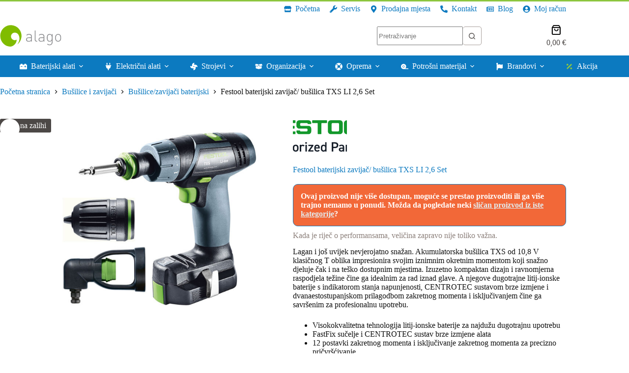

--- FILE ---
content_type: text/html; charset=UTF-8
request_url: https://www.alago.hr/ponuda/busilice-i-zavijaci/baterijske-busilice-i-zavijaci/festool-txs-li-2-6-set-eu-230v-baterijski-zavijac-busilica/
body_size: 48363
content:
<!doctype html>
<html lang="hr">
<head>
	
	<meta charset="UTF-8">
	<meta name="viewport" content="width=device-width, initial-scale=1, maximum-scale=5, viewport-fit=cover">
	<link rel="profile" href="https://gmpg.org/xfn/11">

	<title>Festool baterijski zavijač/ bušilica TXS LI 2,6 Set &#8211; Alago</title>
<meta name='robots' content='max-image-preview:large, max-snippet:-1, max-video-preview:-1' />

<!-- Google Tag Manager for WordPress by gtm4wp.com -->
<script data-cfasync="false" data-pagespeed-no-defer>
	var gtm4wp_datalayer_name = "dataLayer";
	var dataLayer = dataLayer || [];
	const gtm4wp_use_sku_instead = 1;
	const gtm4wp_currency = 'EUR';
	const gtm4wp_product_per_impression = 0;
	const gtm4wp_clear_ecommerce = false;
	const gtm4wp_datalayer_max_timeout = 2000;

	const gtm4wp_scrollerscript_debugmode         = false;
	const gtm4wp_scrollerscript_callbacktime      = 100;
	const gtm4wp_scrollerscript_readerlocation    = 150;
	const gtm4wp_scrollerscript_contentelementid  = "content";
	const gtm4wp_scrollerscript_scannertime       = 60;
</script>
<!-- End Google Tag Manager for WordPress by gtm4wp.com --><link rel="canonical" href="https://www.alago.hr/ponuda/busilice-i-zavijaci/baterijske-busilice-i-zavijaci/festool-txs-li-2-6-set-eu-230v-baterijski-zavijac-busilica/">
<meta name="description" content="Kada je riječ o performansama, veličina zapravo nije toliko važna. Lagan i još uvijek nevjerojatno snažan. Akumulatorska bušilica TXS od 10,8 V klasičnog T obli">
<meta property="og:title" content="Festool baterijski zavijač/ bušilica TXS LI 2,6 Set &#8211; Alago">
<meta property="og:type" content="product">
<meta property="og:image" content="https://www.alago.hr/wp-content/uploads/2022/08/564510_festool_txs_a_01a.jpg">
<meta property="og:image:width" content="990">
<meta property="og:image:height" content="990">
<meta property="og:image:alt" content="564510_festool_txs_a_01a.jpg">
<meta property="og:description" content="Kada je riječ o performansama, veličina zapravo nije toliko važna. Lagan i još uvijek nevjerojatno snažan. Akumulatorska bušilica TXS od 10,8 V klasičnog T obli">
<meta property="og:url" content="https://www.alago.hr/ponuda/busilice-i-zavijaci/baterijske-busilice-i-zavijaci/festool-txs-li-2-6-set-eu-230v-baterijski-zavijac-busilica/">
<meta property="og:locale" content="hr">
<meta property="og:site_name" content="Alago">
<meta property="article:published_time" content="2017-08-04T16:07:59+02:00">
<meta property="article:modified_time" content="2026-01-28T16:28:32+02:00">
<meta property="og:updated_time" content="2026-01-28T16:28:32+02:00">
<meta property="product:price:currency" content="EUR">
<meta property="og:availability" content="out of stock">
<meta property="og:type" content="product">
<meta name="twitter:card" content="summary_large_image">
<meta name="twitter:image" content="https://www.alago.hr/wp-content/uploads/2022/08/564510_festool_txs_a_01a.jpg">
<link rel='dns-prefetch' href='//plausible.vindu.dev' />
<link rel='dns-prefetch' href='//cdn.eu.amplitude.com' />
<link rel='dns-prefetch' href='//cdn.amplitude.com' />
<link rel="alternate" type="application/rss+xml" title="Alago &raquo; Kanal" href="https://www.alago.hr/feed/" />
<link rel="alternate" type="application/rss+xml" title="Alago &raquo; Kanal komentara" href="https://www.alago.hr/comments/feed/" />
<link rel="alternate" title="oEmbed (JSON)" type="application/json+oembed" href="https://www.alago.hr/wp-json/oembed/1.0/embed?url=https%3A%2F%2Fwww.alago.hr%2Fponuda%2Fbusilice-i-zavijaci%2Fbaterijske-busilice-i-zavijaci%2Ffestool-txs-li-2-6-set-eu-230v-baterijski-zavijac-busilica%2F" />
<link rel="alternate" title="oEmbed (XML)" type="text/xml+oembed" href="https://www.alago.hr/wp-json/oembed/1.0/embed?url=https%3A%2F%2Fwww.alago.hr%2Fponuda%2Fbusilice-i-zavijaci%2Fbaterijske-busilice-i-zavijaci%2Ffestool-txs-li-2-6-set-eu-230v-baterijski-zavijac-busilica%2F&#038;format=xml" />
<style id='wp-img-auto-sizes-contain-inline-css'>
img:is([sizes=auto i],[sizes^="auto," i]){contain-intrinsic-size:3000px 1500px}
/*# sourceURL=wp-img-auto-sizes-contain-inline-css */
</style>
<link rel='stylesheet' id='blocksy-dynamic-global-css' href='https://www.alago.hr/wp-content/uploads/blocksy/css/global.css?ver=81567' media='all' />
<link rel='stylesheet' id='wp-block-library-css' href='https://www.alago.hr/wp-includes/css/dist/block-library/style.min.css?ver=6.9' media='all' />
<style id='safe-svg-svg-icon-style-inline-css'>
.safe-svg-cover{text-align:center}.safe-svg-cover .safe-svg-inside{display:inline-block;max-width:100%}.safe-svg-cover svg{fill:currentColor;height:100%;max-height:100%;max-width:100%;width:100%}

/*# sourceURL=https://www.alago.hr/wp-content/plugins/safe-svg/dist/safe-svg-block-frontend.css */
</style>
<style id='global-styles-inline-css'>
:root{--wp--preset--aspect-ratio--square: 1;--wp--preset--aspect-ratio--4-3: 4/3;--wp--preset--aspect-ratio--3-4: 3/4;--wp--preset--aspect-ratio--3-2: 3/2;--wp--preset--aspect-ratio--2-3: 2/3;--wp--preset--aspect-ratio--16-9: 16/9;--wp--preset--aspect-ratio--9-16: 9/16;--wp--preset--color--black: #000000;--wp--preset--color--cyan-bluish-gray: #abb8c3;--wp--preset--color--white: #ffffff;--wp--preset--color--pale-pink: #f78da7;--wp--preset--color--vivid-red: #cf2e2e;--wp--preset--color--luminous-vivid-orange: #ff6900;--wp--preset--color--luminous-vivid-amber: #fcb900;--wp--preset--color--light-green-cyan: #7bdcb5;--wp--preset--color--vivid-green-cyan: #00d084;--wp--preset--color--pale-cyan-blue: #8ed1fc;--wp--preset--color--vivid-cyan-blue: #0693e3;--wp--preset--color--vivid-purple: #9b51e0;--wp--preset--color--palette-color-1: var(--theme-palette-color-1, #8DC63F);--wp--preset--color--palette-color-2: var(--theme-palette-color-2, #0C7AC0);--wp--preset--color--palette-color-3: var(--theme-palette-color-3, #E2ECEF);--wp--preset--color--palette-color-4: var(--theme-palette-color-4, #F26838);--wp--preset--color--palette-color-5: var(--theme-palette-color-5, #8c807b);--wp--preset--color--palette-color-6: var(--theme-palette-color-6, #4C4846);--wp--preset--color--palette-color-7: var(--theme-palette-color-7, #101010);--wp--preset--color--palette-color-8: var(--theme-palette-color-8, #ffffff);--wp--preset--gradient--vivid-cyan-blue-to-vivid-purple: linear-gradient(135deg,rgb(6,147,227) 0%,rgb(155,81,224) 100%);--wp--preset--gradient--light-green-cyan-to-vivid-green-cyan: linear-gradient(135deg,rgb(122,220,180) 0%,rgb(0,208,130) 100%);--wp--preset--gradient--luminous-vivid-amber-to-luminous-vivid-orange: linear-gradient(135deg,rgb(252,185,0) 0%,rgb(255,105,0) 100%);--wp--preset--gradient--luminous-vivid-orange-to-vivid-red: linear-gradient(135deg,rgb(255,105,0) 0%,rgb(207,46,46) 100%);--wp--preset--gradient--very-light-gray-to-cyan-bluish-gray: linear-gradient(135deg,rgb(238,238,238) 0%,rgb(169,184,195) 100%);--wp--preset--gradient--cool-to-warm-spectrum: linear-gradient(135deg,rgb(74,234,220) 0%,rgb(151,120,209) 20%,rgb(207,42,186) 40%,rgb(238,44,130) 60%,rgb(251,105,98) 80%,rgb(254,248,76) 100%);--wp--preset--gradient--blush-light-purple: linear-gradient(135deg,rgb(255,206,236) 0%,rgb(152,150,240) 100%);--wp--preset--gradient--blush-bordeaux: linear-gradient(135deg,rgb(254,205,165) 0%,rgb(254,45,45) 50%,rgb(107,0,62) 100%);--wp--preset--gradient--luminous-dusk: linear-gradient(135deg,rgb(255,203,112) 0%,rgb(199,81,192) 50%,rgb(65,88,208) 100%);--wp--preset--gradient--pale-ocean: linear-gradient(135deg,rgb(255,245,203) 0%,rgb(182,227,212) 50%,rgb(51,167,181) 100%);--wp--preset--gradient--electric-grass: linear-gradient(135deg,rgb(202,248,128) 0%,rgb(113,206,126) 100%);--wp--preset--gradient--midnight: linear-gradient(135deg,rgb(2,3,129) 0%,rgb(40,116,252) 100%);--wp--preset--gradient--juicy-peach: linear-gradient(to right, #ffecd2 0%, #fcb69f 100%);--wp--preset--gradient--young-passion: linear-gradient(to right, #ff8177 0%, #ff867a 0%, #ff8c7f 21%, #f99185 52%, #cf556c 78%, #b12a5b 100%);--wp--preset--gradient--true-sunset: linear-gradient(to right, #fa709a 0%, #fee140 100%);--wp--preset--gradient--morpheus-den: linear-gradient(to top, #30cfd0 0%, #330867 100%);--wp--preset--gradient--plum-plate: linear-gradient(135deg, #667eea 0%, #764ba2 100%);--wp--preset--gradient--aqua-splash: linear-gradient(15deg, #13547a 0%, #80d0c7 100%);--wp--preset--gradient--love-kiss: linear-gradient(to top, #ff0844 0%, #ffb199 100%);--wp--preset--gradient--new-retrowave: linear-gradient(to top, #3b41c5 0%, #a981bb 49%, #ffc8a9 100%);--wp--preset--gradient--plum-bath: linear-gradient(to top, #cc208e 0%, #6713d2 100%);--wp--preset--gradient--high-flight: linear-gradient(to right, #0acffe 0%, #495aff 100%);--wp--preset--gradient--teen-party: linear-gradient(-225deg, #FF057C 0%, #8D0B93 50%, #321575 100%);--wp--preset--gradient--fabled-sunset: linear-gradient(-225deg, #231557 0%, #44107A 29%, #FF1361 67%, #FFF800 100%);--wp--preset--gradient--arielle-smile: radial-gradient(circle 248px at center, #16d9e3 0%, #30c7ec 47%, #46aef7 100%);--wp--preset--gradient--itmeo-branding: linear-gradient(180deg, #2af598 0%, #009efd 100%);--wp--preset--gradient--deep-blue: linear-gradient(to right, #6a11cb 0%, #2575fc 100%);--wp--preset--gradient--strong-bliss: linear-gradient(to right, #f78ca0 0%, #f9748f 19%, #fd868c 60%, #fe9a8b 100%);--wp--preset--gradient--sweet-period: linear-gradient(to top, #3f51b1 0%, #5a55ae 13%, #7b5fac 25%, #8f6aae 38%, #a86aa4 50%, #cc6b8e 62%, #f18271 75%, #f3a469 87%, #f7c978 100%);--wp--preset--gradient--purple-division: linear-gradient(to top, #7028e4 0%, #e5b2ca 100%);--wp--preset--gradient--cold-evening: linear-gradient(to top, #0c3483 0%, #a2b6df 100%, #6b8cce 100%, #a2b6df 100%);--wp--preset--gradient--mountain-rock: linear-gradient(to right, #868f96 0%, #596164 100%);--wp--preset--gradient--desert-hump: linear-gradient(to top, #c79081 0%, #dfa579 100%);--wp--preset--gradient--ethernal-constance: linear-gradient(to top, #09203f 0%, #537895 100%);--wp--preset--gradient--happy-memories: linear-gradient(-60deg, #ff5858 0%, #f09819 100%);--wp--preset--gradient--grown-early: linear-gradient(to top, #0ba360 0%, #3cba92 100%);--wp--preset--gradient--morning-salad: linear-gradient(-225deg, #B7F8DB 0%, #50A7C2 100%);--wp--preset--gradient--night-call: linear-gradient(-225deg, #AC32E4 0%, #7918F2 48%, #4801FF 100%);--wp--preset--gradient--mind-crawl: linear-gradient(-225deg, #473B7B 0%, #3584A7 51%, #30D2BE 100%);--wp--preset--gradient--angel-care: linear-gradient(-225deg, #FFE29F 0%, #FFA99F 48%, #FF719A 100%);--wp--preset--gradient--juicy-cake: linear-gradient(to top, #e14fad 0%, #f9d423 100%);--wp--preset--gradient--rich-metal: linear-gradient(to right, #d7d2cc 0%, #304352 100%);--wp--preset--gradient--mole-hall: linear-gradient(-20deg, #616161 0%, #9bc5c3 100%);--wp--preset--gradient--cloudy-knoxville: linear-gradient(120deg, #fdfbfb 0%, #ebedee 100%);--wp--preset--gradient--soft-grass: linear-gradient(to top, #c1dfc4 0%, #deecdd 100%);--wp--preset--gradient--saint-petersburg: linear-gradient(135deg, #f5f7fa 0%, #c3cfe2 100%);--wp--preset--gradient--everlasting-sky: linear-gradient(135deg, #fdfcfb 0%, #e2d1c3 100%);--wp--preset--gradient--kind-steel: linear-gradient(-20deg, #e9defa 0%, #fbfcdb 100%);--wp--preset--gradient--over-sun: linear-gradient(60deg, #abecd6 0%, #fbed96 100%);--wp--preset--gradient--premium-white: linear-gradient(to top, #d5d4d0 0%, #d5d4d0 1%, #eeeeec 31%, #efeeec 75%, #e9e9e7 100%);--wp--preset--gradient--clean-mirror: linear-gradient(45deg, #93a5cf 0%, #e4efe9 100%);--wp--preset--gradient--wild-apple: linear-gradient(to top, #d299c2 0%, #fef9d7 100%);--wp--preset--gradient--snow-again: linear-gradient(to top, #e6e9f0 0%, #eef1f5 100%);--wp--preset--gradient--confident-cloud: linear-gradient(to top, #dad4ec 0%, #dad4ec 1%, #f3e7e9 100%);--wp--preset--gradient--glass-water: linear-gradient(to top, #dfe9f3 0%, white 100%);--wp--preset--gradient--perfect-white: linear-gradient(-225deg, #E3FDF5 0%, #FFE6FA 100%);--wp--preset--font-size--small: 13px;--wp--preset--font-size--medium: 20px;--wp--preset--font-size--large: clamp(22px, 1.375rem + ((1vw - 3.2px) * 0.625), 30px);--wp--preset--font-size--x-large: clamp(30px, 1.875rem + ((1vw - 3.2px) * 1.563), 50px);--wp--preset--font-size--xx-large: clamp(45px, 2.813rem + ((1vw - 3.2px) * 2.734), 80px);--wp--preset--font-family--alte-din-1451: ct_font_alte_d_i_n1451;--wp--preset--font-family--alago: ct_font_alago;--wp--preset--font-family--clear-sans: ct_font_clear__sans;--wp--preset--spacing--20: 0.44rem;--wp--preset--spacing--30: 0.67rem;--wp--preset--spacing--40: 1rem;--wp--preset--spacing--50: 1.5rem;--wp--preset--spacing--60: 2.25rem;--wp--preset--spacing--70: 3.38rem;--wp--preset--spacing--80: 5.06rem;--wp--preset--shadow--natural: 6px 6px 9px rgba(0, 0, 0, 0.2);--wp--preset--shadow--deep: 12px 12px 50px rgba(0, 0, 0, 0.4);--wp--preset--shadow--sharp: 6px 6px 0px rgba(0, 0, 0, 0.2);--wp--preset--shadow--outlined: 6px 6px 0px -3px rgb(255, 255, 255), 6px 6px rgb(0, 0, 0);--wp--preset--shadow--crisp: 6px 6px 0px rgb(0, 0, 0);}:root { --wp--style--global--content-size: var(--theme-block-max-width);--wp--style--global--wide-size: var(--theme-block-wide-max-width); }:where(body) { margin: 0; }.wp-site-blocks > .alignleft { float: left; margin-right: 2em; }.wp-site-blocks > .alignright { float: right; margin-left: 2em; }.wp-site-blocks > .aligncenter { justify-content: center; margin-left: auto; margin-right: auto; }:where(.wp-site-blocks) > * { margin-block-start: var(--theme-content-spacing); margin-block-end: 0; }:where(.wp-site-blocks) > :first-child { margin-block-start: 0; }:where(.wp-site-blocks) > :last-child { margin-block-end: 0; }:root { --wp--style--block-gap: var(--theme-content-spacing); }:root :where(.is-layout-flow) > :first-child{margin-block-start: 0;}:root :where(.is-layout-flow) > :last-child{margin-block-end: 0;}:root :where(.is-layout-flow) > *{margin-block-start: var(--theme-content-spacing);margin-block-end: 0;}:root :where(.is-layout-constrained) > :first-child{margin-block-start: 0;}:root :where(.is-layout-constrained) > :last-child{margin-block-end: 0;}:root :where(.is-layout-constrained) > *{margin-block-start: var(--theme-content-spacing);margin-block-end: 0;}:root :where(.is-layout-flex){gap: var(--theme-content-spacing);}:root :where(.is-layout-grid){gap: var(--theme-content-spacing);}.is-layout-flow > .alignleft{float: left;margin-inline-start: 0;margin-inline-end: 2em;}.is-layout-flow > .alignright{float: right;margin-inline-start: 2em;margin-inline-end: 0;}.is-layout-flow > .aligncenter{margin-left: auto !important;margin-right: auto !important;}.is-layout-constrained > .alignleft{float: left;margin-inline-start: 0;margin-inline-end: 2em;}.is-layout-constrained > .alignright{float: right;margin-inline-start: 2em;margin-inline-end: 0;}.is-layout-constrained > .aligncenter{margin-left: auto !important;margin-right: auto !important;}.is-layout-constrained > :where(:not(.alignleft):not(.alignright):not(.alignfull)){max-width: var(--wp--style--global--content-size);margin-left: auto !important;margin-right: auto !important;}.is-layout-constrained > .alignwide{max-width: var(--wp--style--global--wide-size);}body .is-layout-flex{display: flex;}.is-layout-flex{flex-wrap: wrap;align-items: center;}.is-layout-flex > :is(*, div){margin: 0;}body .is-layout-grid{display: grid;}.is-layout-grid > :is(*, div){margin: 0;}body{padding-top: 0px;padding-right: 0px;padding-bottom: 0px;padding-left: 0px;}:root :where(.wp-element-button, .wp-block-button__link){font-style: inherit;font-weight: inherit;letter-spacing: inherit;text-transform: inherit;}.has-black-color{color: var(--wp--preset--color--black) !important;}.has-cyan-bluish-gray-color{color: var(--wp--preset--color--cyan-bluish-gray) !important;}.has-white-color{color: var(--wp--preset--color--white) !important;}.has-pale-pink-color{color: var(--wp--preset--color--pale-pink) !important;}.has-vivid-red-color{color: var(--wp--preset--color--vivid-red) !important;}.has-luminous-vivid-orange-color{color: var(--wp--preset--color--luminous-vivid-orange) !important;}.has-luminous-vivid-amber-color{color: var(--wp--preset--color--luminous-vivid-amber) !important;}.has-light-green-cyan-color{color: var(--wp--preset--color--light-green-cyan) !important;}.has-vivid-green-cyan-color{color: var(--wp--preset--color--vivid-green-cyan) !important;}.has-pale-cyan-blue-color{color: var(--wp--preset--color--pale-cyan-blue) !important;}.has-vivid-cyan-blue-color{color: var(--wp--preset--color--vivid-cyan-blue) !important;}.has-vivid-purple-color{color: var(--wp--preset--color--vivid-purple) !important;}.has-palette-color-1-color{color: var(--wp--preset--color--palette-color-1) !important;}.has-palette-color-2-color{color: var(--wp--preset--color--palette-color-2) !important;}.has-palette-color-3-color{color: var(--wp--preset--color--palette-color-3) !important;}.has-palette-color-4-color{color: var(--wp--preset--color--palette-color-4) !important;}.has-palette-color-5-color{color: var(--wp--preset--color--palette-color-5) !important;}.has-palette-color-6-color{color: var(--wp--preset--color--palette-color-6) !important;}.has-palette-color-7-color{color: var(--wp--preset--color--palette-color-7) !important;}.has-palette-color-8-color{color: var(--wp--preset--color--palette-color-8) !important;}.has-black-background-color{background-color: var(--wp--preset--color--black) !important;}.has-cyan-bluish-gray-background-color{background-color: var(--wp--preset--color--cyan-bluish-gray) !important;}.has-white-background-color{background-color: var(--wp--preset--color--white) !important;}.has-pale-pink-background-color{background-color: var(--wp--preset--color--pale-pink) !important;}.has-vivid-red-background-color{background-color: var(--wp--preset--color--vivid-red) !important;}.has-luminous-vivid-orange-background-color{background-color: var(--wp--preset--color--luminous-vivid-orange) !important;}.has-luminous-vivid-amber-background-color{background-color: var(--wp--preset--color--luminous-vivid-amber) !important;}.has-light-green-cyan-background-color{background-color: var(--wp--preset--color--light-green-cyan) !important;}.has-vivid-green-cyan-background-color{background-color: var(--wp--preset--color--vivid-green-cyan) !important;}.has-pale-cyan-blue-background-color{background-color: var(--wp--preset--color--pale-cyan-blue) !important;}.has-vivid-cyan-blue-background-color{background-color: var(--wp--preset--color--vivid-cyan-blue) !important;}.has-vivid-purple-background-color{background-color: var(--wp--preset--color--vivid-purple) !important;}.has-palette-color-1-background-color{background-color: var(--wp--preset--color--palette-color-1) !important;}.has-palette-color-2-background-color{background-color: var(--wp--preset--color--palette-color-2) !important;}.has-palette-color-3-background-color{background-color: var(--wp--preset--color--palette-color-3) !important;}.has-palette-color-4-background-color{background-color: var(--wp--preset--color--palette-color-4) !important;}.has-palette-color-5-background-color{background-color: var(--wp--preset--color--palette-color-5) !important;}.has-palette-color-6-background-color{background-color: var(--wp--preset--color--palette-color-6) !important;}.has-palette-color-7-background-color{background-color: var(--wp--preset--color--palette-color-7) !important;}.has-palette-color-8-background-color{background-color: var(--wp--preset--color--palette-color-8) !important;}.has-black-border-color{border-color: var(--wp--preset--color--black) !important;}.has-cyan-bluish-gray-border-color{border-color: var(--wp--preset--color--cyan-bluish-gray) !important;}.has-white-border-color{border-color: var(--wp--preset--color--white) !important;}.has-pale-pink-border-color{border-color: var(--wp--preset--color--pale-pink) !important;}.has-vivid-red-border-color{border-color: var(--wp--preset--color--vivid-red) !important;}.has-luminous-vivid-orange-border-color{border-color: var(--wp--preset--color--luminous-vivid-orange) !important;}.has-luminous-vivid-amber-border-color{border-color: var(--wp--preset--color--luminous-vivid-amber) !important;}.has-light-green-cyan-border-color{border-color: var(--wp--preset--color--light-green-cyan) !important;}.has-vivid-green-cyan-border-color{border-color: var(--wp--preset--color--vivid-green-cyan) !important;}.has-pale-cyan-blue-border-color{border-color: var(--wp--preset--color--pale-cyan-blue) !important;}.has-vivid-cyan-blue-border-color{border-color: var(--wp--preset--color--vivid-cyan-blue) !important;}.has-vivid-purple-border-color{border-color: var(--wp--preset--color--vivid-purple) !important;}.has-palette-color-1-border-color{border-color: var(--wp--preset--color--palette-color-1) !important;}.has-palette-color-2-border-color{border-color: var(--wp--preset--color--palette-color-2) !important;}.has-palette-color-3-border-color{border-color: var(--wp--preset--color--palette-color-3) !important;}.has-palette-color-4-border-color{border-color: var(--wp--preset--color--palette-color-4) !important;}.has-palette-color-5-border-color{border-color: var(--wp--preset--color--palette-color-5) !important;}.has-palette-color-6-border-color{border-color: var(--wp--preset--color--palette-color-6) !important;}.has-palette-color-7-border-color{border-color: var(--wp--preset--color--palette-color-7) !important;}.has-palette-color-8-border-color{border-color: var(--wp--preset--color--palette-color-8) !important;}.has-vivid-cyan-blue-to-vivid-purple-gradient-background{background: var(--wp--preset--gradient--vivid-cyan-blue-to-vivid-purple) !important;}.has-light-green-cyan-to-vivid-green-cyan-gradient-background{background: var(--wp--preset--gradient--light-green-cyan-to-vivid-green-cyan) !important;}.has-luminous-vivid-amber-to-luminous-vivid-orange-gradient-background{background: var(--wp--preset--gradient--luminous-vivid-amber-to-luminous-vivid-orange) !important;}.has-luminous-vivid-orange-to-vivid-red-gradient-background{background: var(--wp--preset--gradient--luminous-vivid-orange-to-vivid-red) !important;}.has-very-light-gray-to-cyan-bluish-gray-gradient-background{background: var(--wp--preset--gradient--very-light-gray-to-cyan-bluish-gray) !important;}.has-cool-to-warm-spectrum-gradient-background{background: var(--wp--preset--gradient--cool-to-warm-spectrum) !important;}.has-blush-light-purple-gradient-background{background: var(--wp--preset--gradient--blush-light-purple) !important;}.has-blush-bordeaux-gradient-background{background: var(--wp--preset--gradient--blush-bordeaux) !important;}.has-luminous-dusk-gradient-background{background: var(--wp--preset--gradient--luminous-dusk) !important;}.has-pale-ocean-gradient-background{background: var(--wp--preset--gradient--pale-ocean) !important;}.has-electric-grass-gradient-background{background: var(--wp--preset--gradient--electric-grass) !important;}.has-midnight-gradient-background{background: var(--wp--preset--gradient--midnight) !important;}.has-juicy-peach-gradient-background{background: var(--wp--preset--gradient--juicy-peach) !important;}.has-young-passion-gradient-background{background: var(--wp--preset--gradient--young-passion) !important;}.has-true-sunset-gradient-background{background: var(--wp--preset--gradient--true-sunset) !important;}.has-morpheus-den-gradient-background{background: var(--wp--preset--gradient--morpheus-den) !important;}.has-plum-plate-gradient-background{background: var(--wp--preset--gradient--plum-plate) !important;}.has-aqua-splash-gradient-background{background: var(--wp--preset--gradient--aqua-splash) !important;}.has-love-kiss-gradient-background{background: var(--wp--preset--gradient--love-kiss) !important;}.has-new-retrowave-gradient-background{background: var(--wp--preset--gradient--new-retrowave) !important;}.has-plum-bath-gradient-background{background: var(--wp--preset--gradient--plum-bath) !important;}.has-high-flight-gradient-background{background: var(--wp--preset--gradient--high-flight) !important;}.has-teen-party-gradient-background{background: var(--wp--preset--gradient--teen-party) !important;}.has-fabled-sunset-gradient-background{background: var(--wp--preset--gradient--fabled-sunset) !important;}.has-arielle-smile-gradient-background{background: var(--wp--preset--gradient--arielle-smile) !important;}.has-itmeo-branding-gradient-background{background: var(--wp--preset--gradient--itmeo-branding) !important;}.has-deep-blue-gradient-background{background: var(--wp--preset--gradient--deep-blue) !important;}.has-strong-bliss-gradient-background{background: var(--wp--preset--gradient--strong-bliss) !important;}.has-sweet-period-gradient-background{background: var(--wp--preset--gradient--sweet-period) !important;}.has-purple-division-gradient-background{background: var(--wp--preset--gradient--purple-division) !important;}.has-cold-evening-gradient-background{background: var(--wp--preset--gradient--cold-evening) !important;}.has-mountain-rock-gradient-background{background: var(--wp--preset--gradient--mountain-rock) !important;}.has-desert-hump-gradient-background{background: var(--wp--preset--gradient--desert-hump) !important;}.has-ethernal-constance-gradient-background{background: var(--wp--preset--gradient--ethernal-constance) !important;}.has-happy-memories-gradient-background{background: var(--wp--preset--gradient--happy-memories) !important;}.has-grown-early-gradient-background{background: var(--wp--preset--gradient--grown-early) !important;}.has-morning-salad-gradient-background{background: var(--wp--preset--gradient--morning-salad) !important;}.has-night-call-gradient-background{background: var(--wp--preset--gradient--night-call) !important;}.has-mind-crawl-gradient-background{background: var(--wp--preset--gradient--mind-crawl) !important;}.has-angel-care-gradient-background{background: var(--wp--preset--gradient--angel-care) !important;}.has-juicy-cake-gradient-background{background: var(--wp--preset--gradient--juicy-cake) !important;}.has-rich-metal-gradient-background{background: var(--wp--preset--gradient--rich-metal) !important;}.has-mole-hall-gradient-background{background: var(--wp--preset--gradient--mole-hall) !important;}.has-cloudy-knoxville-gradient-background{background: var(--wp--preset--gradient--cloudy-knoxville) !important;}.has-soft-grass-gradient-background{background: var(--wp--preset--gradient--soft-grass) !important;}.has-saint-petersburg-gradient-background{background: var(--wp--preset--gradient--saint-petersburg) !important;}.has-everlasting-sky-gradient-background{background: var(--wp--preset--gradient--everlasting-sky) !important;}.has-kind-steel-gradient-background{background: var(--wp--preset--gradient--kind-steel) !important;}.has-over-sun-gradient-background{background: var(--wp--preset--gradient--over-sun) !important;}.has-premium-white-gradient-background{background: var(--wp--preset--gradient--premium-white) !important;}.has-clean-mirror-gradient-background{background: var(--wp--preset--gradient--clean-mirror) !important;}.has-wild-apple-gradient-background{background: var(--wp--preset--gradient--wild-apple) !important;}.has-snow-again-gradient-background{background: var(--wp--preset--gradient--snow-again) !important;}.has-confident-cloud-gradient-background{background: var(--wp--preset--gradient--confident-cloud) !important;}.has-glass-water-gradient-background{background: var(--wp--preset--gradient--glass-water) !important;}.has-perfect-white-gradient-background{background: var(--wp--preset--gradient--perfect-white) !important;}.has-small-font-size{font-size: var(--wp--preset--font-size--small) !important;}.has-medium-font-size{font-size: var(--wp--preset--font-size--medium) !important;}.has-large-font-size{font-size: var(--wp--preset--font-size--large) !important;}.has-x-large-font-size{font-size: var(--wp--preset--font-size--x-large) !important;}.has-xx-large-font-size{font-size: var(--wp--preset--font-size--xx-large) !important;}.has-alte-din-1451-font-family{font-family: var(--wp--preset--font-family--alte-din-1451) !important;}.has-alago-font-family{font-family: var(--wp--preset--font-family--alago) !important;}.has-clear-sans-font-family{font-family: var(--wp--preset--font-family--clear-sans) !important;}
:root :where(.wp-block-pullquote){font-size: clamp(0.984em, 0.984rem + ((1vw - 0.2em) * 0.645), 1.5em);line-height: 1.6;}
/*# sourceURL=global-styles-inline-css */
</style>
<link rel='stylesheet' id='ct-main-styles-css' href='https://www.alago.hr/wp-content/themes/blocksy/static/bundle/main.min.css?ver=2.1.25' media='all' />
<link rel='stylesheet' id='blocksy-ext-woocommerce-extra-styles-css' href='https://www.alago.hr/wp-content/plugins/blocksy-companion-pro/framework/premium/extensions/woocommerce-extra/static/bundle/main.min.css?ver=2.1.25' media='all' />
<link rel='stylesheet' id='blocksy-ext-woocommerce-extra-additional-actions-styles-css' href='https://www.alago.hr/wp-content/plugins/blocksy-companion-pro/framework/premium/extensions/woocommerce-extra/static/bundle/additional-actions.min.css?ver=2.1.25' media='all' />
<link rel='stylesheet' id='photoswipe-css' href='https://www.alago.hr/wp-content/plugins/woocommerce/assets/css/photoswipe/photoswipe.min.css?ver=10.4.3' media='all' />
<link rel='stylesheet' id='photoswipe-default-skin-css' href='https://www.alago.hr/wp-content/plugins/woocommerce/assets/css/photoswipe/default-skin/default-skin.min.css?ver=10.4.3' media='all' />
<style id='woocommerce-inline-inline-css'>
.woocommerce form .form-row .required { visibility: visible; }
/*# sourceURL=woocommerce-inline-inline-css */
</style>
<link rel='stylesheet' id='brands-styles-css' href='https://www.alago.hr/wp-content/plugins/woocommerce/assets/css/brands.css?ver=10.4.3' media='all' />
<link rel='stylesheet' id='parent-style-css' href='https://www.alago.hr/wp-content/themes/blocksy/style.css?ver=6.9' media='all' />
<link rel='stylesheet' id='ct-woocommerce-styles-css' href='https://www.alago.hr/wp-content/themes/blocksy/static/bundle/woocommerce.min.css?ver=2.1.25' media='all' />
<link rel='stylesheet' id='ct-page-title-styles-css' href='https://www.alago.hr/wp-content/themes/blocksy/static/bundle/page-title.min.css?ver=2.1.25' media='all' />
<link rel='stylesheet' id='ct-share-box-styles-css' href='https://www.alago.hr/wp-content/themes/blocksy/static/bundle/share-box.min.css?ver=2.1.25' media='all' />
<link rel='stylesheet' id='ct-flexy-styles-css' href='https://www.alago.hr/wp-content/themes/blocksy/static/bundle/flexy.min.css?ver=2.1.25' media='all' />
<link rel='stylesheet' id='flexible-shipping-free-shipping-css' href='https://www.alago.hr/wp-content/plugins/flexible-shipping/assets/dist/css/free-shipping.css?ver=6.5.4.2' media='all' />
<link rel='stylesheet' id='kadence-blocks-rowlayout-css' href='https://www.alago.hr/wp-content/plugins/kadence-blocks/dist/style-blocks-rowlayout.css?ver=3.6.0' media='all' />
<link rel='stylesheet' id='kadence-blocks-column-css' href='https://www.alago.hr/wp-content/plugins/kadence-blocks/dist/style-blocks-column.css?ver=3.6.0' media='all' />
<link rel='stylesheet' id='kadence-blocks-infobox-css' href='https://www.alago.hr/wp-content/plugins/kadence-blocks/dist/style-blocks-infobox.css?ver=3.6.0' media='all' />
<link rel='stylesheet' id='blocksy-pro-search-input-styles-css' href='https://www.alago.hr/wp-content/plugins/blocksy-companion-pro/framework/premium/static/bundle/search-input.min.css?ver=2.1.25' media='all' />
<link rel='stylesheet' id='blocksy-ext-mega-menu-styles-css' href='https://www.alago.hr/wp-content/plugins/blocksy-companion-pro/framework/premium/extensions/mega-menu/static/bundle/main.min.css?ver=2.1.25' media='all' />
<link rel='stylesheet' id='blocksy-ext-woocommerce-extra-product-wishlist-table-styles-css' href='https://www.alago.hr/wp-content/plugins/blocksy-companion-pro/framework/premium/extensions/woocommerce-extra/static/bundle/wishlist-table.min.css?ver=2.1.25' media='all' />
<link rel='stylesheet' id='blocksy-ext-woocommerce-extra-wishlist-styles-css' href='https://www.alago.hr/wp-content/plugins/blocksy-companion-pro/framework/premium/extensions/woocommerce-extra/static/bundle/wishlist.min.css?ver=2.1.25' media='all' />
<link rel='stylesheet' id='blocksy-ext-woocommerce-extra-product-gallery-styles-css' href='https://www.alago.hr/wp-content/plugins/blocksy-companion-pro/framework/premium/extensions/woocommerce-extra/static/bundle/gallery-types.min.css?ver=2.1.25' media='all' />
<link rel='stylesheet' id='blocksy-ext-woocommerce-extra-custom-badges-styles-css' href='https://www.alago.hr/wp-content/plugins/blocksy-companion-pro/framework/premium/extensions/woocommerce-extra/static/bundle/custom-badges.min.css?ver=2.1.25' media='all' />
<link rel='stylesheet' id='blocksy-companion-header-account-styles-css' href='https://www.alago.hr/wp-content/plugins/blocksy-companion-pro/static/bundle/header-account.min.css?ver=2.1.25' media='all' />
<style id='kadence-blocks-global-variables-inline-css'>
:root {--global-kb-font-size-sm:clamp(0.8rem, 0.73rem + 0.217vw, 0.9rem);--global-kb-font-size-md:clamp(1.1rem, 0.995rem + 0.326vw, 1.25rem);--global-kb-font-size-lg:clamp(1.75rem, 1.576rem + 0.543vw, 2rem);--global-kb-font-size-xl:clamp(2.25rem, 1.728rem + 1.63vw, 3rem);--global-kb-font-size-xxl:clamp(2.5rem, 1.456rem + 3.26vw, 4rem);--global-kb-font-size-xxxl:clamp(2.75rem, 0.489rem + 7.065vw, 6rem);}:root {--global-palette1: #3182CE;--global-palette2: #2B6CB0;--global-palette3: #1A202C;--global-palette4: #2D3748;--global-palette5: #4A5568;--global-palette6: #718096;--global-palette7: #EDF2F7;--global-palette8: #F7FAFC;--global-palette9: #ffffff;}
/*# sourceURL=kadence-blocks-global-variables-inline-css */
</style>
<style id='kadence_blocks_css-inline-css'>
.kb-row-layout-id10223_e6a58b-8d > .kt-row-column-wrap{column-gap:6px;row-gap:var(--global-kb-gap-none, 0rem );padding-top:0px;padding-bottom:0px;}.kb-row-layout-id10223_e6a58b-8d > .kt-row-column-wrap > div:not(.added-for-specificity){grid-column:initial;}.kb-row-layout-id10223_e6a58b-8d > .kt-row-column-wrap{grid-template-columns:repeat(3, minmax(0, 1fr));}.kb-row-layout-id10223_e6a58b-8d .kt-row-layout-bottom-sep{height:100px;}@media all and (max-width: 1024px){.kb-row-layout-id10223_e6a58b-8d > .kt-row-column-wrap > div:not(.added-for-specificity){grid-column:initial;}}@media all and (max-width: 1024px){.kb-row-layout-id10223_e6a58b-8d > .kt-row-column-wrap{grid-template-columns:repeat(3, minmax(0, 1fr));}}@media all and (max-width: 767px){.kb-row-layout-id10223_e6a58b-8d > .kt-row-column-wrap{padding-top:0px;padding-bottom:0px;grid-template-columns:minmax(0, 1fr);}.kb-row-layout-id10223_e6a58b-8d > .kt-row-column-wrap > div:not(.added-for-specificity){grid-column:initial;}}.kadence-column10223_110bf2-17 > .kt-inside-inner-col{column-gap:var(--global-kb-gap-sm, 1rem);}.kadence-column10223_110bf2-17 > .kt-inside-inner-col{flex-direction:column;}.kadence-column10223_110bf2-17 > .kt-inside-inner-col > .aligncenter{width:100%;}@media all and (max-width: 1024px){.kadence-column10223_110bf2-17 > .kt-inside-inner-col{flex-direction:column;justify-content:center;}}@media all and (max-width: 767px){.kadence-column10223_110bf2-17 > .kt-inside-inner-col{flex-direction:column;justify-content:center;}}.wp-block-kadence-column.kb-section-dir-horizontal > .kt-inside-inner-col > .kt-info-box10223_9655f2-7c .kt-blocks-info-box-link-wrap{max-width:unset;}.kt-info-box10223_9655f2-7c .kt-blocks-info-box-link-wrap{border-top-left-radius:0px;border-top-right-radius:0px;border-bottom-right-radius:0px;border-bottom-left-radius:0px;background:#ffffff;padding-top:5px;padding-right:5px;padding-bottom:5px;padding-left:5px;}.kt-info-box10223_9655f2-7c .kt-blocks-info-box-link-wrap:hover{background:#ffffff;}.kt-info-box10223_9655f2-7c .kadence-info-box-icon-container .kt-info-svg-icon, .kt-info-box10223_9655f2-7c .kt-info-svg-icon-flip, .kt-info-box10223_9655f2-7c .kt-blocks-info-box-number{font-size:25px;}.kt-info-box10223_9655f2-7c .kt-blocks-info-box-media{color:var(--theme-palette-color-2, #0C7AC0);background:#ffffff;border-color:#eeeeee;border-top-width:0px;border-right-width:0px;border-bottom-width:0px;border-left-width:0px;padding-top:0px;padding-right:0px;padding-bottom:0px;padding-left:0px;margin-top:0px;margin-right:10px;margin-bottom:0px;margin-left:0px;}.kt-info-box10223_9655f2-7c .kt-blocks-info-box-link-wrap:hover .kt-blocks-info-box-media{color:#444444;background:#ffffff;border-color:#eeeeee;}.kt-info-box10223_9655f2-7c .kt-infobox-textcontent h6.kt-blocks-info-box-title{color:var(--theme-palette-color-2, #0C7AC0);font-size:13px;font-family:ct_font_alte_d_i_n1451;font-style:normal;font-weight:700;padding-top:0px;padding-right:0px;padding-bottom:0px;padding-left:0px;margin-top:5px;margin-right:0px;margin-bottom:0px;margin-left:0px;}.kt-info-box10223_9655f2-7c .kt-infobox-textcontent .kt-blocks-info-box-text{color:#555555;}.wp-block-kadence-infobox.kt-info-box10223_9655f2-7c .kt-blocks-info-box-text{font-size:13px;font-family:ct_font_alte_d_i_n1451;font-style:normal;}.kt-info-box10223_9655f2-7c .kt-blocks-info-box-learnmore{background:transparent;border-color:#555555;border-width:0px 0px 0px 0px;padding-top:4px;padding-right:8px;padding-bottom:4px;padding-left:8px;margin-top:10px;margin-right:0px;margin-bottom:10px;margin-left:0px;}.kt-info-box10223_9655f2-7c .kt-blocks-info-box-link-wrap:hover .kt-blocks-info-box-learnmore,.kt-info-box10223_9655f2-7c .kt-blocks-info-box-link-wrap .kt-blocks-info-box-learnmore:focus{color:#ffffff;background:#444444;border-color:#444444;}.kadence-column10223_3e3c77-30 > .kt-inside-inner-col{column-gap:var(--global-kb-gap-sm, 1rem);}.kadence-column10223_3e3c77-30 > .kt-inside-inner-col{flex-direction:column;}.kadence-column10223_3e3c77-30 > .kt-inside-inner-col > .aligncenter{width:100%;}@media all and (max-width: 1024px){.kadence-column10223_3e3c77-30 > .kt-inside-inner-col{flex-direction:column;justify-content:center;}}@media all and (max-width: 767px){.kadence-column10223_3e3c77-30 > .kt-inside-inner-col{flex-direction:column;justify-content:center;}}.wp-block-kadence-column.kb-section-dir-horizontal > .kt-inside-inner-col > .kt-info-box10223_c92002-c7 .kt-blocks-info-box-link-wrap{max-width:unset;}.kt-info-box10223_c92002-c7 .kt-blocks-info-box-link-wrap{border-top-left-radius:0px;border-top-right-radius:0px;border-bottom-right-radius:0px;border-bottom-left-radius:0px;background:#ffffff;padding-top:5px;padding-right:5px;padding-bottom:5px;padding-left:5px;}.kt-info-box10223_c92002-c7 .kt-blocks-info-box-link-wrap:hover{background:#ffffff;}.kt-info-box10223_c92002-c7 .kadence-info-box-icon-container .kt-info-svg-icon, .kt-info-box10223_c92002-c7 .kt-info-svg-icon-flip, .kt-info-box10223_c92002-c7 .kt-blocks-info-box-number{font-size:25px;}.kt-info-box10223_c92002-c7 .kt-blocks-info-box-media{color:var(--theme-palette-color-2, #0C7AC0);background:#ffffff;border-color:#eeeeee;border-top-width:0px;border-right-width:0px;border-bottom-width:0px;border-left-width:0px;padding-top:0px;padding-right:0px;padding-bottom:0px;padding-left:0px;margin-top:0px;margin-right:10px;margin-bottom:0px;margin-left:0px;}.kt-info-box10223_c92002-c7 .kt-blocks-info-box-link-wrap:hover .kt-blocks-info-box-media{color:#444444;background:#ffffff;border-color:#eeeeee;}.kt-info-box10223_c92002-c7 .kt-infobox-textcontent h6.kt-blocks-info-box-title{color:var(--theme-palette-color-2, #0C7AC0);font-size:13px;font-family:ct_font_alte_d_i_n1451;font-style:normal;font-weight:700;padding-top:0px;padding-right:0px;padding-bottom:0px;padding-left:0px;margin-top:5px;margin-right:0px;margin-bottom:0px;margin-left:0px;}.kt-info-box10223_c92002-c7 .kt-infobox-textcontent .kt-blocks-info-box-text{color:#555555;}.wp-block-kadence-infobox.kt-info-box10223_c92002-c7 .kt-blocks-info-box-text{font-size:13px;font-family:ct_font_alte_d_i_n1451;font-style:normal;}.kt-info-box10223_c92002-c7 .kt-blocks-info-box-learnmore{background:transparent;border-color:#555555;border-width:0px 0px 0px 0px;padding-top:4px;padding-right:8px;padding-bottom:4px;padding-left:8px;margin-top:10px;margin-right:0px;margin-bottom:10px;margin-left:0px;}.kt-info-box10223_c92002-c7 .kt-blocks-info-box-link-wrap:hover .kt-blocks-info-box-learnmore,.kt-info-box10223_c92002-c7 .kt-blocks-info-box-link-wrap .kt-blocks-info-box-learnmore:focus{color:#ffffff;background:#444444;border-color:#444444;}.kadence-column10223_4043e5-cb > .kt-inside-inner-col{column-gap:var(--global-kb-gap-sm, 1rem);}.kadence-column10223_4043e5-cb > .kt-inside-inner-col{flex-direction:column;}.kadence-column10223_4043e5-cb > .kt-inside-inner-col > .aligncenter{width:100%;}@media all and (max-width: 1024px){.kadence-column10223_4043e5-cb > .kt-inside-inner-col{flex-direction:column;justify-content:center;}}@media all and (max-width: 767px){.kadence-column10223_4043e5-cb > .kt-inside-inner-col{flex-direction:column;justify-content:center;}}.wp-block-kadence-column.kb-section-dir-horizontal > .kt-inside-inner-col > .kt-info-box10223_5c16ca-0a .kt-blocks-info-box-link-wrap{max-width:unset;}.kt-info-box10223_5c16ca-0a .kt-blocks-info-box-link-wrap{border-top-left-radius:0px;border-top-right-radius:0px;border-bottom-right-radius:0px;border-bottom-left-radius:0px;background:#ffffff;padding-top:5px;padding-right:5px;padding-bottom:5px;padding-left:5px;}.kt-info-box10223_5c16ca-0a .kt-blocks-info-box-link-wrap:hover{background:#ffffff;}.kt-info-box10223_5c16ca-0a .kadence-info-box-icon-container .kt-info-svg-icon, .kt-info-box10223_5c16ca-0a .kt-info-svg-icon-flip, .kt-info-box10223_5c16ca-0a .kt-blocks-info-box-number{font-size:25px;}.kt-info-box10223_5c16ca-0a .kt-blocks-info-box-media{color:var(--theme-palette-color-2, #0C7AC0);background:#ffffff;border-color:#eeeeee;border-top-width:0px;border-right-width:0px;border-bottom-width:0px;border-left-width:0px;padding-top:0px;padding-right:0px;padding-bottom:0px;padding-left:0px;margin-top:0px;margin-right:10px;margin-bottom:0px;margin-left:0px;}.kt-info-box10223_5c16ca-0a .kt-blocks-info-box-link-wrap:hover .kt-blocks-info-box-media{color:#444444;background:#ffffff;border-color:#eeeeee;}.kt-info-box10223_5c16ca-0a .kt-infobox-textcontent h6.kt-blocks-info-box-title{color:var(--theme-palette-color-2, #0C7AC0);font-size:13px;font-family:ct_font_alte_d_i_n1451;font-style:normal;font-weight:700;padding-top:0px;padding-right:0px;padding-bottom:0px;padding-left:0px;margin-top:5px;margin-right:0px;margin-bottom:0px;margin-left:0px;}.kt-info-box10223_5c16ca-0a .kt-infobox-textcontent .kt-blocks-info-box-text{color:#555555;}.wp-block-kadence-infobox.kt-info-box10223_5c16ca-0a .kt-blocks-info-box-text{font-size:13px;font-family:ct_font_alte_d_i_n1451;font-style:normal;}.kt-info-box10223_5c16ca-0a .kt-blocks-info-box-learnmore{background:transparent;border-color:#555555;border-width:0px 0px 0px 0px;padding-top:4px;padding-right:8px;padding-bottom:4px;padding-left:8px;margin-top:10px;margin-right:0px;margin-bottom:10px;margin-left:0px;}.kt-info-box10223_5c16ca-0a .kt-blocks-info-box-link-wrap:hover .kt-blocks-info-box-learnmore,.kt-info-box10223_5c16ca-0a .kt-blocks-info-box-link-wrap .kt-blocks-info-box-learnmore:focus{color:#ffffff;background:#444444;border-color:#444444;}
/*# sourceURL=kadence_blocks_css-inline-css */
</style>
<script src="https://www.alago.hr/wp-includes/js/jquery/jquery.min.js?ver=3.7.1" id="jquery-core-js"></script>
<script src="https://www.alago.hr/wp-includes/js/jquery/jquery-migrate.min.js?ver=3.4.1" id="jquery-migrate-js"></script>
<script src="https://www.alago.hr/wp-content/plugins/woocommerce/assets/js/jquery-blockui/jquery.blockUI.min.js?ver=2.7.0-wc.10.4.3" id="wc-jquery-blockui-js" defer data-wp-strategy="defer"></script>
<script id="wc-add-to-cart-js-extra">
var wc_add_to_cart_params = {"ajax_url":"/wp-admin/admin-ajax.php","wc_ajax_url":"/?wc-ajax=%%endpoint%%","i18n_view_cart":"Vidi ko\u0161aricu","cart_url":"https://www.alago.hr/cart/","is_cart":"","cart_redirect_after_add":"no"};
//# sourceURL=wc-add-to-cart-js-extra
</script>
<script src="https://www.alago.hr/wp-content/plugins/woocommerce/assets/js/frontend/add-to-cart.min.js?ver=10.4.3" id="wc-add-to-cart-js" defer data-wp-strategy="defer"></script>
<script src="https://www.alago.hr/wp-content/plugins/woocommerce/assets/js/photoswipe/photoswipe.min.js?ver=4.1.1-wc.10.4.3" id="wc-photoswipe-js" defer data-wp-strategy="defer"></script>
<script src="https://www.alago.hr/wp-content/plugins/woocommerce/assets/js/photoswipe/photoswipe-ui-default.min.js?ver=4.1.1-wc.10.4.3" id="wc-photoswipe-ui-default-js" defer data-wp-strategy="defer"></script>
<script id="wc-single-product-js-extra">
var wc_single_product_params = {"i18n_required_rating_text":"Molimo odaberite svoju ocjenu","i18n_rating_options":["1 od 5 zvjezdica","2 od 5 zvjezdica","3 od 5 zvjezdica","4 od 5 zvjezdica","5 od 5 zvjezdica"],"i18n_product_gallery_trigger_text":"Prikaz galerije slika preko cijelog zaslona","review_rating_required":"yes","flexslider":{"rtl":false,"animation":"slide","smoothHeight":true,"directionNav":false,"controlNav":"thumbnails","slideshow":false,"animationSpeed":500,"animationLoop":false,"allowOneSlide":false},"zoom_enabled":"","zoom_options":[],"photoswipe_enabled":"1","photoswipe_options":{"shareEl":false,"closeOnScroll":false,"history":false,"hideAnimationDuration":0,"showAnimationDuration":0},"flexslider_enabled":""};
//# sourceURL=wc-single-product-js-extra
</script>
<script src="https://www.alago.hr/wp-content/plugins/woocommerce/assets/js/frontend/single-product.min.js?ver=10.4.3" id="wc-single-product-js" defer data-wp-strategy="defer"></script>
<script src="https://www.alago.hr/wp-content/plugins/woocommerce/assets/js/js-cookie/js.cookie.min.js?ver=2.1.4-wc.10.4.3" id="wc-js-cookie-js" defer data-wp-strategy="defer"></script>
<script id="woocommerce-js-extra">
var woocommerce_params = {"ajax_url":"/wp-admin/admin-ajax.php","wc_ajax_url":"/?wc-ajax=%%endpoint%%","i18n_password_show":"Prika\u017ei lozinku","i18n_password_hide":"Sakrij lozinku"};
//# sourceURL=woocommerce-js-extra
</script>
<script src="https://www.alago.hr/wp-content/plugins/woocommerce/assets/js/frontend/woocommerce.min.js?ver=10.4.3" id="woocommerce-js" defer data-wp-strategy="defer"></script>
<script defer data-domain='alago.hr' data-api='https://plausible.vindu.dev/alago.hr/api/event' data-cfasync='false' src="https://plausible.vindu.dev/alago.hr/js/plausible.outbound-links.js?ver=2.5.0" id="plausible-analytics-js"></script>
<script id="plausible-analytics-js-after">
window.plausible = window.plausible || function() { (window.plausible.q = window.plausible.q || []).push(arguments) }
//# sourceURL=plausible-analytics-js-after
</script>
<script src="https://cdn.eu.amplitude.com/script/dcdd15bbc15149b6b7c083130848b0b4.experiment.js?ver=6.9" id="aampli_plg_scr_web_experiment-js"></script>
<script src="https://cdn.amplitude.com/libs/analytics-browser-2.32.2-min.js.gz?ver=6.9" id="aampli_plg_scr_setup-js"></script>
<script src="https://cdn.amplitude.com/libs/plugin-session-replay-browser-1.25.2-min.js.gz?ver=6.9" id="aampli_plg_scr_session_replay-js"></script>
<script id="aampli_plg_scr_configure-js-extra">
var aampliPlgScrPayload = {"apiKey":"dcdd15bbc15149b6b7c083130848b0b4","sessionReplay":"1","sampleRate":"100","shouldChangeLibrary":"1","isEuServerZone":"1"};
//# sourceURL=aampli_plg_scr_configure-js-extra
</script>
<script src="https://www.alago.hr/wp-content/plugins/amplitude/scripts/amplitude-configure.js?ver=6.9" id="aampli_plg_scr_configure-js"></script>
<script src="https://www.alago.hr/wp-content/plugins/duracelltomi-google-tag-manager/dist/js/analytics-talk-content-tracking.js?ver=1.22.3" id="gtm4wp-scroll-tracking-js"></script>
<script id="wc-cart-fragments-js-extra">
var wc_cart_fragments_params = {"ajax_url":"/wp-admin/admin-ajax.php","wc_ajax_url":"/?wc-ajax=%%endpoint%%","cart_hash_key":"wc_cart_hash_c19b49627e427c17b0202166c56d1fae","fragment_name":"wc_fragments_c19b49627e427c17b0202166c56d1fae","request_timeout":"5000"};
//# sourceURL=wc-cart-fragments-js-extra
</script>
<script src="https://www.alago.hr/wp-content/plugins/woocommerce/assets/js/frontend/cart-fragments.min.js?ver=10.4.3" id="wc-cart-fragments-js" defer data-wp-strategy="defer"></script>
<link rel="https://api.w.org/" href="https://www.alago.hr/wp-json/" /><link rel="alternate" title="JSON" type="application/json" href="https://www.alago.hr/wp-json/wp/v2/product/2845" /><link rel="EditURI" type="application/rsd+xml" title="RSD" href="https://www.alago.hr/xmlrpc.php?rsd" />
<meta name="generator" content="WordPress 6.9" />
<meta name="generator" content="WooCommerce 10.4.3" />
<link rel='shortlink' href='https://www.alago.hr/?p=2845' />

<!-- Google Tag Manager for WordPress by gtm4wp.com -->
<!-- GTM Container placement set to footer -->
<script data-cfasync="false" data-pagespeed-no-defer>
	var dataLayer_content = {"pagePostType":"product","pagePostType2":"single-product","pagePostAuthor":"Stipica Grgic","productRatingCounts":[],"productAverageRating":0,"productReviewCount":0,"productType":"simple","productIsVariable":0};
	dataLayer.push( dataLayer_content );
</script>
<script data-cfasync="false" data-pagespeed-no-defer>
(function(w,d,s,l,i){w[l]=w[l]||[];w[l].push({'gtm.start':
new Date().getTime(),event:'gtm.js'});var f=d.getElementsByTagName(s)[0],
j=d.createElement(s),dl=l!='dataLayer'?'&l='+l:'';j.async=true;j.src=
'//www.googletagmanager.com/gtm.js?id='+i+dl;f.parentNode.insertBefore(j,f);
})(window,document,'script','dataLayer','GTM-WH6QDD7');
</script>
<!-- End Google Tag Manager for WordPress by gtm4wp.com --><noscript><link rel='stylesheet' href='https://www.alago.hr/wp-content/themes/blocksy/static/bundle/no-scripts.min.css' type='text/css'></noscript>
	<noscript><style>.woocommerce-product-gallery{ opacity: 1 !important; }</style></noscript>
	
<script defer data-domain="alago.hr" src="https://plausible.vindu.dev/js/script.js"></script>

<script type="text/javascript">
    /** This section is only needed once per page if manually copying **/
    if (typeof MauticSDKLoaded == 'undefined') {
        var MauticSDKLoaded = true;
        var head            = document.getElementsByTagName('head')[0];
        var script          = document.createElement('script');
        script.type         = 'text/javascript';
        script.src          = 'https://email.alago.hr/media/js/mautic-form.js?vdd5eeda1';
        script.onload       = function() {
            MauticSDK.onLoad();
        };
        head.appendChild(script);
        var MauticDomain = 'https://email.alago.hr';
        var MauticLang   = {
            'submittingMessage': "Please wait..."
        }
    }else if (typeof MauticSDK != 'undefined') {
        MauticSDK.onLoad();
    }
</script>
<link rel="icon" href="https://www.alago.hr/wp-content/uploads/2020/09/alago-favicon.png" sizes="32x32" />
<link rel="icon" href="https://www.alago.hr/wp-content/uploads/2020/09/alago-favicon.png" sizes="192x192" />
<link rel="apple-touch-icon" href="https://www.alago.hr/wp-content/uploads/2020/09/alago-favicon.png" />
<meta name="msapplication-TileImage" content="https://www.alago.hr/wp-content/uploads/2020/09/alago-favicon.png" />
		<style id="wp-custom-css">
			.alago-payment-icon-lg {height:30px;margin: 16px 10px;}
.alago-payment-icon {height:24px;margin: 5px 6px;}
.alago-payment-icon-lg:hover, .alago-payment-icon:hover {transform: scale(1.2);}

@media (min-width: 690px)
[data-archive="default"][data-layout="simple"][data-cards="boxed"] .entry-card .boundless-image {width: 20%; !important}

#mauticform_input_prijavazanewsletter_email {width: 95%;background-color:white;}
#mauticform_input_prijavazanewsletter_submit {width: 95%px; margin-top: 5px;}
.mauticform-message {color: #8DC63F;}
.mauticform-error {color: #F26838;}

footer::after {content:"";display: block;width: 100%;height:8px; background: linear-gradient(to right,  rgba(226,236,239,0.5) 0%,rgba(226,236,239,1) 20%,rgba(12,122,192,0.5) 20%,rgba(12,122,192,1) 40%,rgba(141,198,63,0.5) 40%,rgba(141,198,63,1) 60%,rgba(242,104,56,0.5) 60%,rgba(242,104,56,1) 80%,rgba(76,72,70,0.5) 80%,rgba(76,72,70,1) 100%); /* W3C, IE10+, FF16+, Chrome26+, Opera12+, Safari7+ */}

.entry-content .alignleft {
	margin-inline-start: auto !important;
/* Temp fix for Gutenberg blocks columns bug */
}

.discontinued_status_message {color:white; background-color:red; padding: 15px; border-radius:15px;margin-bottom:15px}

.wp-block-file__button:visited {color: inherit;}

.fb_dialog {z-index: 8001 !important;}

.pwb-single-product-brands a img.attachment-thumbnail {width:100px !important}

form.variations_form table.variations select {
	font-weight: bold;
	color: var(--theme-palette-color-4);
	text-transform: uppercase;
}

.woocommerce-MyAccount-navigation ul li a {
color: inherit !important;
}

p.nedostupan-proizvod {background:var(--theme-palette-color-4);border:1px solid var(--theme-palette-color-2);color:var(--theme-palette-color-8);padding:15px;font-weight:bold;border-radius: 10px;margin:10px 0;}
p.nedostupan-proizvod a {color:var(--theme-palette-color-3);text-decoration:underline}		</style>
			</head>


<body class="wp-singular product-template-default single single-product postid-2845 wp-custom-logo wp-embed-responsive wp-theme-blocksy wp-child-theme-blocksy-child theme-blocksy woocommerce woocommerce-page woocommerce-no-js" data-link="type-2" data-prefix="product" data-header="type-1" data-footer="type-1" itemscope="itemscope" itemtype="https://schema.org/WebPage">

<a class="skip-link screen-reader-text" href="#main">Preskoči na sadržaj</a><div class="ct-drawer-canvas" data-location="start"><div id="offcanvas" class="ct-panel ct-header" data-behaviour="right-side" role="dialog" aria-label="Offcanvas modal" inert=""><div class="ct-panel-inner">
		<div class="ct-panel-actions">
			
			<button class="ct-toggle-close" data-type="type-1" aria-label="Zatvori ladicu">
				<svg class="ct-icon" width="12" height="12" viewBox="0 0 15 15"><path d="M1 15a1 1 0 01-.71-.29 1 1 0 010-1.41l5.8-5.8-5.8-5.8A1 1 0 011.7.29l5.8 5.8 5.8-5.8a1 1 0 011.41 1.41l-5.8 5.8 5.8 5.8a1 1 0 01-1.41 1.41l-5.8-5.8-5.8 5.8A1 1 0 011 15z"/></svg>
			</button>
		</div>
		<div class="ct-panel-content" data-device="desktop"><div class="ct-panel-content-inner"></div></div><div class="ct-panel-content" data-device="mobile"><div class="ct-panel-content-inner">
<nav
	class="mobile-menu menu-container has-submenu"
	data-id="mobile-menu" data-interaction="click" data-toggle-type="type-1" data-submenu-dots="yes"	aria-label="Glavni &amp; Kategorije">

	<ul id="menu-glavni-kategorije" class=""><li id="menu-item-10925" class="menu-item menu-item-type-post_type menu-item-object-page menu-item-home menu-item-10925"><a href="https://www.alago.hr/" class="ct-menu-link"><span class="ct-icon-container ct-left"><svg width="20" height="20" viewBox="0,0,616,512"><path d="M602 118.6L537.1 15C531.3 5.7 521 0 510 0H106C95 0 84.7 5.7 78.9 15L14 118.6c-33.5 53.5-3.8 127.9 58.8 136.4 4.5.6 9.1.9 13.7.9 29.6 0 55.8-13 73.8-33.1 18 20.1 44.3 33.1 73.8 33.1 29.6 0 55.8-13 73.8-33.1 18 20.1 44.3 33.1 73.8 33.1 29.6 0 55.8-13 73.8-33.1 18.1 20.1 44.3 33.1 73.8 33.1 4.7 0 9.2-.3 13.7-.9 62.8-8.4 92.6-82.8 59-136.4zM529.5 288c-10 0-19.9-1.5-29.5-3.8V384H116v-99.8c-9.6 2.2-19.5 3.8-29.5 3.8-6 0-12.1-.4-18-1.2-5.6-.8-11.1-2.1-16.4-3.6V480c0 17.7 14.3 32 32 32h448c17.7 0 32-14.3 32-32V283.2c-5.4 1.6-10.8 2.9-16.4 3.6-6.1.8-12.1 1.2-18.2 1.2z" /></svg></span>Početna stranica</a></li>
<li id="menu-item-10926" class="menu-item menu-item-type-post_type menu-item-object-page menu-item-10926"><a href="https://www.alago.hr/servis/" class="ct-menu-link"><span class="ct-icon-container ct-left"><svg width="20" height="20" viewBox="0,0,512,512"><path d="M507.73 109.1c-2.24-9.03-13.54-12.09-20.12-5.51l-74.36 74.36-67.88-11.31-11.31-67.88 74.36-74.36c6.62-6.62 3.43-17.9-5.66-20.16-47.38-11.74-99.55.91-136.58 37.93-39.64 39.64-50.55 97.1-34.05 147.2L18.74 402.76c-24.99 24.99-24.99 65.51 0 90.5 24.99 24.99 65.51 24.99 90.5 0l213.21-213.21c50.12 16.71 107.47 5.68 147.37-34.22 37.07-37.07 49.7-89.32 37.91-136.73zM64 472c-13.25 0-24-10.75-24-24 0-13.26 10.75-24 24-24s24 10.74 24 24c0 13.25-10.75 24-24 24z" /></svg></span>Servis</a></li>
<li id="menu-item-10927" class="menu-item menu-item-type-post_type menu-item-object-page menu-item-10927"><a href="https://www.alago.hr/prodajna-mjesta/" class="ct-menu-link"><span class="ct-icon-container ct-left"><svg width='15' height='15' viewBox='0 0 15 15'><path d='M7.5,0C4.05365,0,1.25,2.80365,1.25,6.25c0,4.65576,5.66223,8.4845,5.90332,8.64502.10498.07019.22583.10498.34668.10498s.2417-.03479.34668-.10498c.24109-.16052,5.90332-3.98926,5.90332-8.64502,0-3.44635-2.80396-6.25-6.25-6.25ZM7.5,13.60657c-1.18561-.87952-5-3.97339-5-7.35657C2.5,3.49304,4.74304,1.25,7.5,1.25s5,2.24304,5,5c0,3.38318-3.81409,6.47705-5,7.35657ZM7.5,3.75c-1.37848,0-2.5,1.12152-2.5,2.5,0,1.37878,1.12152,2.5,2.5,2.5,1.37878,0,2.5-1.12122,2.5-2.5,0-1.37848-1.12122-2.5-2.5-2.5ZM7.5,7.5c-.68939,0-1.25-.56061-1.25-1.25s.56061-1.25,1.25-1.25c.68909,0,1.25.56061,1.25,1.25s-.56091,1.25-1.25,1.25Z'/></svg></span>Prodajna mjesta</a></li>
<li id="menu-item-10928" class="menu-item menu-item-type-post_type menu-item-object-page menu-item-10928"><a href="https://www.alago.hr/kontakt/" class="ct-menu-link"><span class="ct-icon-container ct-left"><svg width="20" height="20" viewBox="0,0,512,512"><path d="M497.39 361.8l-112-48a24 24 0 0 0-28 6.9l-49.6 60.6A370.66 370.66 0 0 1 130.6 204.11l60.6-49.6a23.94 23.94 0 0 0 6.9-28l-48-112A24.16 24.16 0 0 0 122.6.61l-104 24A24 24 0 0 0 0 48c0 256.5 207.9 464 464 464a24 24 0 0 0 23.4-18.6l24-104a24.29 24.29 0 0 0-14.01-27.6z" /></svg></span>Kontakt</a></li>
<li id="menu-item-10929" class="menu-item menu-item-type-post_type menu-item-object-page menu-item-10929"><a href="https://www.alago.hr/blog/" class="ct-menu-link"><span class="ct-icon-container ct-left"><svg width="20" height="20" viewBox="0,0,576,512"><path d="M552 64H112c-20.858 0-38.643 13.377-45.248 32H24c-13.255 0-24 10.745-24 24v272c0 30.928 25.072 56 56 56h496c13.255 0 24-10.745 24-24V88c0-13.255-10.745-24-24-24zM48 392V144h16v248c0 4.411-3.589 8-8 8s-8-3.589-8-8zm480 8H111.422c.374-2.614.578-5.283.578-8V112h416v288zM172 280h136c6.627 0 12-5.373 12-12v-96c0-6.627-5.373-12-12-12H172c-6.627 0-12 5.373-12 12v96c0 6.627 5.373 12 12 12zm28-80h80v40h-80v-40zm-40 140v-24c0-6.627 5.373-12 12-12h136c6.627 0 12 5.373 12 12v24c0 6.627-5.373 12-12 12H172c-6.627 0-12-5.373-12-12zm192 0v-24c0-6.627 5.373-12 12-12h104c6.627 0 12 5.373 12 12v24c0 6.627-5.373 12-12 12H364c-6.627 0-12-5.373-12-12zm0-144v-24c0-6.627 5.373-12 12-12h104c6.627 0 12 5.373 12 12v24c0 6.627-5.373 12-12 12H364c-6.627 0-12-5.373-12-12zm0 72v-24c0-6.627 5.373-12 12-12h104c6.627 0 12 5.373 12 12v24c0 6.627-5.373 12-12 12H364c-6.627 0-12-5.373-12-12z" /></svg></span>Blog</a></li>
<li id="menu-item-10810" class="menu-item menu-item-type-custom menu-item-object-custom menu-item-has-children menu-item-10810"><span class="ct-sub-menu-parent"><a href="#" class="ct-menu-link">Baterijski alati</a><button class="ct-toggle-dropdown-mobile" aria-label="Proširi padajući izbornik" aria-haspopup="true" aria-expanded="false"><svg class="ct-icon toggle-icon-1" width="15" height="15" viewBox="0 0 15 15" aria-hidden="true"><path d="M3.9,5.1l3.6,3.6l3.6-3.6l1.4,0.7l-5,5l-5-5L3.9,5.1z"/></svg></button></span>
<ul class="sub-menu">
	<li id="menu-item-10811" class="menu-item menu-item-type-taxonomy menu-item-object-product_cat menu-item-has-children menu-item-10811"><span class="ct-sub-menu-parent"><a href="https://www.alago.hr/katalog/brusenje-i-poliranje/" class="ct-menu-link">Brušenje i poliranje</a><button class="ct-toggle-dropdown-mobile" aria-label="Proširi padajući izbornik" aria-haspopup="true" aria-expanded="false"><svg class="ct-icon toggle-icon-1" width="15" height="15" viewBox="0 0 15 15" aria-hidden="true"><path d="M3.9,5.1l3.6,3.6l3.6-3.6l1.4,0.7l-5,5l-5-5L3.9,5.1z"/></svg></button></span>
	<ul class="sub-menu">
		<li id="menu-item-10812" class="menu-item menu-item-type-taxonomy menu-item-object-product_cat menu-item-10812"><a href="https://www.alago.hr/katalog/brusenje-i-poliranje/baterijske-ekscentricne-brusilice/" class="ct-menu-link">Brusilice ekscentrične baterijske</a></li>
		<li id="menu-item-10813" class="menu-item menu-item-type-taxonomy menu-item-object-product_cat menu-item-10813"><a href="https://www.alago.hr/katalog/brusenje-i-poliranje/baterijske-kutne-brusilice/" class="ct-menu-link">Brusilice kutne baterijske</a></li>
	</ul>
</li>
	<li id="menu-item-10814" class="menu-item menu-item-type-taxonomy menu-item-object-product_cat current-product-ancestor menu-item-has-children menu-item-10814"><span class="ct-sub-menu-parent"><a href="https://www.alago.hr/katalog/busilice-i-zavijaci/" class="ct-menu-link">Bušilice i zavijači</a><button class="ct-toggle-dropdown-mobile" aria-label="Proširi padajući izbornik" aria-haspopup="true" aria-expanded="false"><svg class="ct-icon toggle-icon-1" width="15" height="15" viewBox="0 0 15 15" aria-hidden="true"><path d="M3.9,5.1l3.6,3.6l3.6-3.6l1.4,0.7l-5,5l-5-5L3.9,5.1z"/></svg></button></span>
	<ul class="sub-menu">
		<li id="menu-item-10815" class="menu-item menu-item-type-taxonomy menu-item-object-product_cat menu-item-10815"><a href="https://www.alago.hr/katalog/busilice-i-zavijaci/baterijski-impulsni-odvijaci/" class="ct-menu-link">Baterijski impulsni odvijači</a></li>
		<li id="menu-item-10816" class="menu-item menu-item-type-taxonomy menu-item-object-product_cat menu-item-10816"><a href="https://www.alago.hr/katalog/busilice-i-zavijaci/baterijske-busilice-za-beton/" class="ct-menu-link">Bušilice za beton baterijske</a></li>
		<li id="menu-item-10817" class="menu-item menu-item-type-taxonomy menu-item-object-product_cat current-product-ancestor current-menu-parent current-product-parent menu-item-10817"><a href="https://www.alago.hr/katalog/busilice-i-zavijaci/baterijske-busilice-i-zavijaci/" class="ct-menu-link">Bušilice/zavijači baterijski</a></li>
		<li id="menu-item-10818" class="menu-item menu-item-type-taxonomy menu-item-object-product_cat menu-item-10818"><a href="https://www.alago.hr/katalog/busilice-i-zavijaci/quadrive-baterijske-busilice-i-zavijaci/" class="ct-menu-link">Bušilice/zavijači QUADRIVE baterijski</a></li>
	</ul>
</li>
	<li id="menu-item-10819" class="menu-item menu-item-type-taxonomy menu-item-object-product_cat menu-item-has-children menu-item-10819"><span class="ct-sub-menu-parent"><a href="https://www.alago.hr/katalog/pile/" class="ct-menu-link">Pile</a><button class="ct-toggle-dropdown-mobile" aria-label="Proširi padajući izbornik" aria-haspopup="true" aria-expanded="false"><svg class="ct-icon toggle-icon-1" width="15" height="15" viewBox="0 0 15 15" aria-hidden="true"><path d="M3.9,5.1l3.6,3.6l3.6-3.6l1.4,0.7l-5,5l-5-5L3.9,5.1z"/></svg></button></span>
	<ul class="sub-menu">
		<li id="menu-item-10820" class="menu-item menu-item-type-taxonomy menu-item-object-product_cat menu-item-10820"><a href="https://www.alago.hr/katalog/pile/pile-kruzne-baterijske/" class="ct-menu-link">Pile kružne baterijske</a></li>
		<li id="menu-item-10821" class="menu-item menu-item-type-taxonomy menu-item-object-product_cat menu-item-10821"><a href="https://www.alago.hr/katalog/pile/oscilatorske-pile/" class="ct-menu-link">Pile oscilatorske baterijske</a></li>
		<li id="menu-item-10822" class="menu-item menu-item-type-taxonomy menu-item-object-product_cat menu-item-10822"><a href="https://www.alago.hr/katalog/pile/pile-ubodne-baterijske/" class="ct-menu-link">Pile ubodne baterijske</a></li>
		<li id="menu-item-12883" class="menu-item menu-item-type-taxonomy menu-item-object-product_cat menu-item-12883"><a href="https://www.alago.hr/katalog/pile/sabljasta-pila/" class="ct-menu-link">Sabljasta pila</a></li>
	</ul>
</li>
	<li id="menu-item-19237" class="menu-item menu-item-type-taxonomy menu-item-object-product_cat menu-item-has-children menu-item-19237"><span class="ct-sub-menu-parent"><a href="https://www.alago.hr/katalog/blanjalice-i-glodalice/" class="ct-menu-link">Blanjalice i glodalice</a><button class="ct-toggle-dropdown-mobile" aria-label="Proširi padajući izbornik" aria-haspopup="true" aria-expanded="false"><svg class="ct-icon toggle-icon-1" width="15" height="15" viewBox="0 0 15 15" aria-hidden="true"><path d="M3.9,5.1l3.6,3.6l3.6-3.6l1.4,0.7l-5,5l-5-5L3.9,5.1z"/></svg></button></span>
	<ul class="sub-menu">
		<li id="menu-item-19238" class="menu-item menu-item-type-taxonomy menu-item-object-product_cat menu-item-19238"><a href="https://www.alago.hr/katalog/blanjalice-i-glodalice/baterijske-blanjalice/" class="ct-menu-link">Blanjalice baterijske</a></li>
		<li id="menu-item-19239" class="menu-item menu-item-type-taxonomy menu-item-object-product_cat menu-item-19239"><a href="https://www.alago.hr/katalog/blanjalice-i-glodalice/glodalice-baterijske/" class="ct-menu-link">Glodalice baterijske</a></li>
	</ul>
</li>
</ul>
</li>
<li id="menu-item-10823" class="menu-item menu-item-type-custom menu-item-object-custom menu-item-has-children menu-item-10823"><span class="ct-sub-menu-parent"><a href="#" class="ct-menu-link">Električni alati</a><button class="ct-toggle-dropdown-mobile" aria-label="Proširi padajući izbornik" aria-haspopup="true" aria-expanded="false"><svg class="ct-icon toggle-icon-1" width="15" height="15" viewBox="0 0 15 15" aria-hidden="true"><path d="M3.9,5.1l3.6,3.6l3.6-3.6l1.4,0.7l-5,5l-5-5L3.9,5.1z"/></svg></button></span>
<ul class="sub-menu">
	<li id="menu-item-10824" class="menu-item menu-item-type-taxonomy menu-item-object-product_cat menu-item-has-children menu-item-10824"><span class="ct-sub-menu-parent"><a href="https://www.alago.hr/katalog/blanjalice-i-glodalice/" class="ct-menu-link">Blanjalice i glodalice</a><button class="ct-toggle-dropdown-mobile" aria-label="Proširi padajući izbornik" aria-haspopup="true" aria-expanded="false"><svg class="ct-icon toggle-icon-1" width="15" height="15" viewBox="0 0 15 15" aria-hidden="true"><path d="M3.9,5.1l3.6,3.6l3.6-3.6l1.4,0.7l-5,5l-5-5L3.9,5.1z"/></svg></button></span>
	<ul class="sub-menu">
		<li id="menu-item-10825" class="menu-item menu-item-type-taxonomy menu-item-object-product_cat menu-item-10825"><a href="https://www.alago.hr/katalog/blanjalice-i-glodalice/stolarske-blanjalice/" class="ct-menu-link">Blanjalice stolarske</a></li>
		<li id="menu-item-10826" class="menu-item menu-item-type-taxonomy menu-item-object-product_cat menu-item-10826"><a href="https://www.alago.hr/katalog/blanjalice-i-glodalice/tesarske-blanjalice/" class="ct-menu-link">Blanjalice tesarske</a></li>
		<li id="menu-item-10827" class="menu-item menu-item-type-taxonomy menu-item-object-product_cat menu-item-10827"><a href="https://www.alago.hr/katalog/blanjalice-i-glodalice/domino-glodalice/" class="ct-menu-link">Glodalice Domino</a></li>
		<li id="menu-item-10828" class="menu-item menu-item-type-taxonomy menu-item-object-product_cat menu-item-10828"><a href="https://www.alago.hr/katalog/blanjalice-i-glodalice/nadstolne-glodalice/" class="ct-menu-link">Glodalice nadstolne</a></li>
		<li id="menu-item-10829" class="menu-item menu-item-type-taxonomy menu-item-object-product_cat menu-item-10829"><a href="https://www.alago.hr/katalog/blanjalice-i-glodalice/glodalice-za-alu-bond-ploce/" class="ct-menu-link">Glodalice za ALU-BOND ploče</a></li>
	</ul>
</li>
	<li id="menu-item-10830" class="menu-item menu-item-type-taxonomy menu-item-object-product_cat menu-item-has-children menu-item-10830"><span class="ct-sub-menu-parent"><a href="https://www.alago.hr/katalog/pile/" class="ct-menu-link">Pile</a><button class="ct-toggle-dropdown-mobile" aria-label="Proširi padajući izbornik" aria-haspopup="true" aria-expanded="false"><svg class="ct-icon toggle-icon-1" width="15" height="15" viewBox="0 0 15 15" aria-hidden="true"><path d="M3.9,5.1l3.6,3.6l3.6-3.6l1.4,0.7l-5,5l-5-5L3.9,5.1z"/></svg></button></span>
	<ul class="sub-menu">
		<li id="menu-item-10831" class="menu-item menu-item-type-taxonomy menu-item-object-product_cat menu-item-10831"><a href="https://www.alago.hr/katalog/pile/kruzne-pile/" class="ct-menu-link">Pile kružne</a></li>
		<li id="menu-item-10832" class="menu-item menu-item-type-taxonomy menu-item-object-product_cat menu-item-10832"><a href="https://www.alago.hr/katalog/pile/lancane-pile/" class="ct-menu-link">Pile lančane</a></li>
		<li id="menu-item-10833" class="menu-item menu-item-type-taxonomy menu-item-object-product_cat menu-item-10833"><a href="https://www.alago.hr/katalog/pile/polustacionarne-pile/" class="ct-menu-link">Pile polustacionarne</a></li>
		<li id="menu-item-10834" class="menu-item menu-item-type-taxonomy menu-item-object-product_cat menu-item-10834"><a href="https://www.alago.hr/katalog/pile/ubodne-pile/" class="ct-menu-link">Pile ubodne</a></li>
	</ul>
</li>
	<li id="menu-item-10835" class="menu-item menu-item-type-taxonomy menu-item-object-product_cat menu-item-has-children menu-item-10835"><span class="ct-sub-menu-parent"><a href="https://www.alago.hr/katalog/brusenje-i-poliranje/" class="ct-menu-link">Brušenje i poliranje</a><button class="ct-toggle-dropdown-mobile" aria-label="Proširi padajući izbornik" aria-haspopup="true" aria-expanded="false"><svg class="ct-icon toggle-icon-1" width="15" height="15" viewBox="0 0 15 15" aria-hidden="true"><path d="M3.9,5.1l3.6,3.6l3.6-3.6l1.4,0.7l-5,5l-5-5L3.9,5.1z"/></svg></button></span>
	<ul class="sub-menu">
		<li id="menu-item-10836" class="menu-item menu-item-type-taxonomy menu-item-object-product_cat menu-item-10836"><a href="https://www.alago.hr/katalog/brusenje-i-poliranje/planex-brusilice-dugog-vrata/" class="ct-menu-link">Brusilice dugog vrata PLANEX</a></li>
		<li id="menu-item-10837" class="menu-item menu-item-type-taxonomy menu-item-object-product_cat menu-item-10837"><a href="https://www.alago.hr/katalog/brusenje-i-poliranje/ekscentricne-brusilice/" class="ct-menu-link">Brusilice ekscentrične</a></li>
		<li id="menu-item-10838" class="menu-item menu-item-type-taxonomy menu-item-object-product_cat menu-item-10838"><a href="https://www.alago.hr/katalog/brusenje-i-poliranje/zracne-ekscentricne-brusilice/" class="ct-menu-link">Brusilice ekscentrične zračne</a></li>
		<li id="menu-item-10839" class="menu-item menu-item-type-taxonomy menu-item-object-product_cat menu-item-10839"><a href="https://www.alago.hr/katalog/brusenje-i-poliranje/kruzne-brusilice/" class="ct-menu-link">Brusilice kružne</a></li>
		<li id="menu-item-10840" class="menu-item menu-item-type-taxonomy menu-item-object-product_cat menu-item-10840"><a href="https://www.alago.hr/katalog/brusenje-i-poliranje/rotex-brusilice/" class="ct-menu-link">Brusilice ROTEX</a></li>
		<li id="menu-item-10841" class="menu-item menu-item-type-taxonomy menu-item-object-product_cat menu-item-10841"><a href="https://www.alago.hr/katalog/brusenje-i-poliranje/tracne-brusilice/" class="ct-menu-link">Brusilice tračne</a></li>
		<li id="menu-item-10842" class="menu-item menu-item-type-taxonomy menu-item-object-product_cat menu-item-10842"><a href="https://www.alago.hr/katalog/brusenje-i-poliranje/vibracione-brusilice/" class="ct-menu-link">Brusilice vibracione</a></li>
		<li id="menu-item-10843" class="menu-item menu-item-type-taxonomy menu-item-object-product_cat menu-item-10843"><a href="https://www.alago.hr/katalog/brusenje-i-poliranje/zracne-vibracione-brusilice/" class="ct-menu-link">Brusilice vibracione zračne</a></li>
		<li id="menu-item-10844" class="menu-item menu-item-type-taxonomy menu-item-object-product_cat menu-item-10844"><a href="https://www.alago.hr/katalog/brusenje-i-poliranje/polirke/" class="ct-menu-link">Polirke</a></li>
		<li id="menu-item-10845" class="menu-item menu-item-type-taxonomy menu-item-object-product_cat menu-item-10845"><a href="https://www.alago.hr/katalog/brusenje-i-poliranje/cetkarica/" class="ct-menu-link">Četkarica</a></li>
	</ul>
</li>
	<li id="menu-item-10846" class="menu-item menu-item-type-taxonomy menu-item-object-product_cat menu-item-has-children menu-item-10846"><span class="ct-sub-menu-parent"><a href="https://www.alago.hr/katalog/renovacija-i-montaza/" class="ct-menu-link">Renovacija / Montaža</a><button class="ct-toggle-dropdown-mobile" aria-label="Proširi padajući izbornik" aria-haspopup="true" aria-expanded="false"><svg class="ct-icon toggle-icon-1" width="15" height="15" viewBox="0 0 15 15" aria-hidden="true"><path d="M3.9,5.1l3.6,3.6l3.6-3.6l1.4,0.7l-5,5l-5-5L3.9,5.1z"/></svg></button></span>
	<ul class="sub-menu">
		<li id="menu-item-10847" class="menu-item menu-item-type-taxonomy menu-item-object-product_cat menu-item-10847"><a href="https://www.alago.hr/katalog/renovacija-i-montaza/brusilice-za-beton/" class="ct-menu-link">Brusilice za beton</a></li>
		<li id="menu-item-10848" class="menu-item menu-item-type-taxonomy menu-item-object-product_cat menu-item-10848"><a href="https://www.alago.hr/katalog/renovacija-i-montaza/dijamantno-rezanje-betona/" class="ct-menu-link">Dijamantno rezanje betona</a></li>
	</ul>
</li>
</ul>
</li>
<li id="menu-item-10849" class="menu-item menu-item-type-custom menu-item-object-custom menu-item-has-children menu-item-10849"><span class="ct-sub-menu-parent"><a href="#" class="ct-menu-link">Strojevi</a><button class="ct-toggle-dropdown-mobile" aria-label="Proširi padajući izbornik" aria-haspopup="true" aria-expanded="false"><svg class="ct-icon toggle-icon-1" width="15" height="15" viewBox="0 0 15 15" aria-hidden="true"><path d="M3.9,5.1l3.6,3.6l3.6-3.6l1.4,0.7l-5,5l-5-5L3.9,5.1z"/></svg></button></span>
<ul class="sub-menu">
	<li id="menu-item-10850" class="menu-item menu-item-type-taxonomy menu-item-object-product_cat menu-item-has-children menu-item-10850"><span class="ct-sub-menu-parent"><a href="https://www.alago.hr/katalog/lijepljenje-rubne-trake/" class="ct-menu-link">Lijepljenje rubne trake</a><button class="ct-toggle-dropdown-mobile" aria-label="Proširi padajući izbornik" aria-haspopup="true" aria-expanded="false"><svg class="ct-icon toggle-icon-1" width="15" height="15" viewBox="0 0 15 15" aria-hidden="true"><path d="M3.9,5.1l3.6,3.6l3.6-3.6l1.4,0.7l-5,5l-5-5L3.9,5.1z"/></svg></button></span>
	<ul class="sub-menu">
		<li id="menu-item-10851" class="menu-item menu-item-type-taxonomy menu-item-object-product_cat menu-item-10851"><a href="https://www.alago.hr/katalog/lijepljenje-rubne-trake/conturo-stroj-za-lijepljenje-rubne-trake/" class="ct-menu-link">CONTURO stroj za lijepljenje rubne trake</a></li>
	</ul>
</li>
	<li id="menu-item-10852" class="menu-item menu-item-type-taxonomy menu-item-object-product_cat menu-item-has-children menu-item-10852"><span class="ct-sub-menu-parent"><a href="https://www.alago.hr/katalog/renovacija-i-montaza/" class="ct-menu-link">Renovacija / Montaža</a><button class="ct-toggle-dropdown-mobile" aria-label="Proširi padajući izbornik" aria-haspopup="true" aria-expanded="false"><svg class="ct-icon toggle-icon-1" width="15" height="15" viewBox="0 0 15 15" aria-hidden="true"><path d="M3.9,5.1l3.6,3.6l3.6-3.6l1.4,0.7l-5,5l-5-5L3.9,5.1z"/></svg></button></span>
	<ul class="sub-menu">
		<li id="menu-item-10853" class="menu-item menu-item-type-taxonomy menu-item-object-product_cat menu-item-10853"><a href="https://www.alago.hr/katalog/renovacija-i-montaza/mijesalice/" class="ct-menu-link">Miješalice</a></li>
		<li id="menu-item-10854" class="menu-item menu-item-type-taxonomy menu-item-object-product_cat menu-item-10854"><a href="https://www.alago.hr/katalog/renovacija-i-montaza/stroj-za-odstranjivanje-tepisona/" class="ct-menu-link">Stroj za odstranjivanje tepisona</a></li>
	</ul>
</li>
	<li id="menu-item-10855" class="menu-item menu-item-type-taxonomy menu-item-object-product_cat menu-item-has-children menu-item-10855"><span class="ct-sub-menu-parent"><a href="https://www.alago.hr/katalog/usisavaci-kompresori/" class="ct-menu-link">Usisavači i kompresori</a><button class="ct-toggle-dropdown-mobile" aria-label="Proširi padajući izbornik" aria-haspopup="true" aria-expanded="false"><svg class="ct-icon toggle-icon-1" width="15" height="15" viewBox="0 0 15 15" aria-hidden="true"><path d="M3.9,5.1l3.6,3.6l3.6-3.6l1.4,0.7l-5,5l-5-5L3.9,5.1z"/></svg></button></span>
	<ul class="sub-menu">
		<li id="menu-item-11066" class="menu-item menu-item-type-taxonomy menu-item-object-product_cat menu-item-11066"><a href="https://www.alago.hr/katalog/usisavaci-kompresori/baterijski-usisavaci/" class="ct-menu-link">Baterijski usisavači</a></li>
		<li id="menu-item-10856" class="menu-item menu-item-type-taxonomy menu-item-object-product_cat menu-item-10856"><a href="https://www.alago.hr/katalog/usisavaci-kompresori/cleantec-autoclean-usisavaci/" class="ct-menu-link">CLEANTEC Autoclean usisavači</a></li>
		<li id="menu-item-10857" class="menu-item menu-item-type-taxonomy menu-item-object-product_cat menu-item-10857"><a href="https://www.alago.hr/katalog/usisavaci-kompresori/cleantec-mali-usisavaci/" class="ct-menu-link">CLEANTEC mali usisavači</a></li>
		<li id="menu-item-10858" class="menu-item menu-item-type-taxonomy menu-item-object-product_cat menu-item-10858"><a href="https://www.alago.hr/katalog/usisavaci-kompresori/cleantec-specijalni-usisavaci/" class="ct-menu-link">CLEANTEC specijalni usisavači</a></li>
		<li id="menu-item-10859" class="menu-item menu-item-type-taxonomy menu-item-object-product_cat menu-item-10859"><a href="https://www.alago.hr/katalog/usisavaci-kompresori/cleantec-usisavaci/" class="ct-menu-link">CLEANTEC usisavači</a></li>
		<li id="menu-item-10860" class="menu-item menu-item-type-taxonomy menu-item-object-product_cat menu-item-10860"><a href="https://www.alago.hr/katalog/usisavaci-kompresori/kompresori/" class="ct-menu-link">Kompresori</a></li>
	</ul>
</li>
</ul>
</li>
<li id="menu-item-10861" class="menu-item menu-item-type-custom menu-item-object-custom menu-item-has-children menu-item-10861"><span class="ct-sub-menu-parent"><a href="#" class="ct-menu-link">Organizacija</a><button class="ct-toggle-dropdown-mobile" aria-label="Proširi padajući izbornik" aria-haspopup="true" aria-expanded="false"><svg class="ct-icon toggle-icon-1" width="15" height="15" viewBox="0 0 15 15" aria-hidden="true"><path d="M3.9,5.1l3.6,3.6l3.6-3.6l1.4,0.7l-5,5l-5-5L3.9,5.1z"/></svg></button></span>
<ul class="sub-menu">
	<li id="menu-item-10862" class="menu-item menu-item-type-taxonomy menu-item-object-product_cat menu-item-has-children menu-item-10862"><span class="ct-sub-menu-parent"><a href="https://www.alago.hr/katalog/modularni-radni-stolovi-organizacija-radnog-prostora/" class="ct-menu-link">Radni stolovi i organizacija prostora</a><button class="ct-toggle-dropdown-mobile" aria-label="Proširi padajući izbornik" aria-haspopup="true" aria-expanded="false"><svg class="ct-icon toggle-icon-1" width="15" height="15" viewBox="0 0 15 15" aria-hidden="true"><path d="M3.9,5.1l3.6,3.6l3.6-3.6l1.4,0.7l-5,5l-5-5L3.9,5.1z"/></svg></button></span>
	<ul class="sub-menu">
		<li id="menu-item-10863" class="menu-item menu-item-type-taxonomy menu-item-object-product_cat menu-item-10863"><a href="https://www.alago.hr/katalog/modularni-radni-stolovi-organizacija-radnog-prostora/alatne-kutije-systainer/" class="ct-menu-link">Alatne kutije (systainer-i)</a></li>
		<li id="menu-item-10864" class="menu-item menu-item-type-taxonomy menu-item-object-product_cat menu-item-10864"><a href="https://www.alago.hr/katalog/modularni-radni-stolovi-organizacija-radnog-prostora/mft-multifunkcijski-stol/" class="ct-menu-link">MFT multifunkcijski stol</a></li>
		<li id="menu-item-10865" class="menu-item menu-item-type-taxonomy menu-item-object-product_cat menu-item-10865"><a href="https://www.alago.hr/katalog/modularni-radni-stolovi-organizacija-radnog-prostora/cms-stol-za-glodalice/" class="ct-menu-link">CMS stol za glodalice</a></li>
		<li id="menu-item-10866" class="menu-item menu-item-type-taxonomy menu-item-object-product_cat menu-item-10866"><a href="https://www.alago.hr/katalog/modularni-radni-stolovi-organizacija-radnog-prostora/cms-stol-za-kruzne-pile/" class="ct-menu-link">CMS stol za kružne pile</a></li>
		<li id="menu-item-10867" class="menu-item menu-item-type-taxonomy menu-item-object-product_cat menu-item-10867"><a href="https://www.alago.hr/katalog/modularni-radni-stolovi-organizacija-radnog-prostora/cms-stol-za-pribor/" class="ct-menu-link">CMS stol za pribor</a></li>
		<li id="menu-item-10868" class="menu-item menu-item-type-taxonomy menu-item-object-product_cat menu-item-10868"><a href="https://www.alago.hr/katalog/modularni-radni-stolovi-organizacija-radnog-prostora/cms-stol-za-brusilice/" class="ct-menu-link">CMS stol za tračnu brusilicu</a></li>
		<li id="menu-item-10869" class="menu-item menu-item-type-taxonomy menu-item-object-product_cat menu-item-10869"><a href="https://www.alago.hr/katalog/modularni-radni-stolovi-organizacija-radnog-prostora/cms-stol-za-ubodne-pile/" class="ct-menu-link">CMS stol za ubodne pile</a></li>
		<li id="menu-item-10870" class="menu-item menu-item-type-taxonomy menu-item-object-product_cat menu-item-10870"><a href="https://www.alago.hr/katalog/modularni-radni-stolovi-organizacija-radnog-prostora/zvucni-sustavi/" class="ct-menu-link">Zvučni sustavi</a></li>
		<li id="menu-item-10871" class="menu-item menu-item-type-taxonomy menu-item-object-product_cat menu-item-10871"><a href="https://www.alago.hr/katalog/modularni-radni-stolovi-organizacija-radnog-prostora/radne-stanice/" class="ct-menu-link">Radne stanice</a></li>
		<li id="menu-item-10872" class="menu-item menu-item-type-taxonomy menu-item-object-product_cat menu-item-10872"><a href="https://www.alago.hr/katalog/modularni-radni-stolovi-organizacija-radnog-prostora/transport/" class="ct-menu-link">Transport</a></li>
		<li id="menu-item-10873" class="menu-item menu-item-type-taxonomy menu-item-object-product_cat menu-item-10873"><a href="https://www.alago.hr/katalog/modularni-radni-stolovi-organizacija-radnog-prostora/vakuumski-prihvat-i-stezanje-obradaka/" class="ct-menu-link">Vakuumski prihvat/stezanje obradaka</a></li>
	</ul>
</li>
</ul>
</li>
<li id="menu-item-10874" class="menu-item menu-item-type-custom menu-item-object-custom menu-item-has-children menu-item-10874"><span class="ct-sub-menu-parent"><a href="#" class="ct-menu-link">Oprema</a><button class="ct-toggle-dropdown-mobile" aria-label="Proširi padajući izbornik" aria-haspopup="true" aria-expanded="false"><svg class="ct-icon toggle-icon-1" width="15" height="15" viewBox="0 0 15 15" aria-hidden="true"><path d="M3.9,5.1l3.6,3.6l3.6-3.6l1.4,0.7l-5,5l-5-5L3.9,5.1z"/></svg></button></span>
<ul class="sub-menu">
	<li id="menu-item-10875" class="menu-item menu-item-type-taxonomy menu-item-object-product_cat menu-item-has-children menu-item-10875"><span class="ct-sub-menu-parent"><a href="https://www.alago.hr/katalog/baterije-i-punjaci/" class="ct-menu-link">Baterije i punjači</a><button class="ct-toggle-dropdown-mobile" aria-label="Proširi padajući izbornik" aria-haspopup="true" aria-expanded="false"><svg class="ct-icon toggle-icon-1" width="15" height="15" viewBox="0 0 15 15" aria-hidden="true"><path d="M3.9,5.1l3.6,3.6l3.6-3.6l1.4,0.7l-5,5l-5-5L3.9,5.1z"/></svg></button></span>
	<ul class="sub-menu">
		<li id="menu-item-10876" class="menu-item menu-item-type-taxonomy menu-item-object-product_cat menu-item-10876"><a href="https://www.alago.hr/katalog/baterije-i-punjaci/" class="ct-menu-link">Baterije i punjači</a></li>
	</ul>
</li>
	<li id="menu-item-10877" class="menu-item menu-item-type-custom menu-item-object-custom menu-item-has-children menu-item-10877"><span class="ct-sub-menu-parent"><a href="#" class="ct-menu-link">Alatna oprema</a><button class="ct-toggle-dropdown-mobile" aria-label="Proširi padajući izbornik" aria-haspopup="true" aria-expanded="false"><svg class="ct-icon toggle-icon-1" width="15" height="15" viewBox="0 0 15 15" aria-hidden="true"><path d="M3.9,5.1l3.6,3.6l3.6-3.6l1.4,0.7l-5,5l-5-5L3.9,5.1z"/></svg></button></span>
	<ul class="sub-menu">
		<li id="menu-item-10878" class="menu-item menu-item-type-taxonomy menu-item-object-product_cat menu-item-10878"><a href="https://www.alago.hr/katalog/blanjalice-i-glodalice/glodala/" class="ct-menu-link">Glodala</a></li>
		<li id="menu-item-10879" class="menu-item menu-item-type-taxonomy menu-item-object-product_cat menu-item-10879"><a href="https://www.alago.hr/katalog/blanjalice-i-glodalice/sablone-za-glodalice/" class="ct-menu-link">Šablone za glodalice</a></li>
		<li id="menu-item-10880" class="menu-item menu-item-type-taxonomy menu-item-object-product_cat menu-item-10880"><a href="https://www.alago.hr/katalog/busilice-i-zavijaci/pribor-za-busilice-i-zavijace/" class="ct-menu-link">Pribor za bušilice i zavijače</a></li>
		<li id="menu-item-10881" class="menu-item menu-item-type-taxonomy menu-item-object-product_cat menu-item-10881"><a href="https://www.alago.hr/katalog/lijepljenje-rubne-trake/pribor-za-conturo/" class="ct-menu-link">Pribor za stroj za lijepljenje rubne trake</a></li>
		<li id="menu-item-10882" class="menu-item menu-item-type-taxonomy menu-item-object-product_cat menu-item-10882"><a href="https://www.alago.hr/katalog/pile/pribor-za-pile/" class="ct-menu-link">Pribor za pile</a></li>
	</ul>
</li>
	<li id="menu-item-10883" class="menu-item menu-item-type-taxonomy menu-item-object-product_cat menu-item-has-children menu-item-10883"><span class="ct-sub-menu-parent"><a href="https://www.alago.hr/katalog/rasvjeta-i-brandirani-artikli/" class="ct-menu-link">Rasvjeta i brandirani artikli</a><button class="ct-toggle-dropdown-mobile" aria-label="Proširi padajući izbornik" aria-haspopup="true" aria-expanded="false"><svg class="ct-icon toggle-icon-1" width="15" height="15" viewBox="0 0 15 15" aria-hidden="true"><path d="M3.9,5.1l3.6,3.6l3.6-3.6l1.4,0.7l-5,5l-5-5L3.9,5.1z"/></svg></button></span>
	<ul class="sub-menu">
		<li id="menu-item-10884" class="menu-item menu-item-type-taxonomy menu-item-object-product_cat menu-item-10884"><a href="https://www.alago.hr/katalog/rasvjeta-i-brandirani-artikli/artikli-za-fanove/" class="ct-menu-link">Artikli za fanove</a></li>
		<li id="menu-item-10885" class="menu-item menu-item-type-taxonomy menu-item-object-product_cat menu-item-10885"><a href="https://www.alago.hr/katalog/rasvjeta-i-brandirani-artikli/baterijska-rasvjeta/" class="ct-menu-link">Baterijska rasvjeta</a></li>
		<li id="menu-item-10886" class="menu-item menu-item-type-taxonomy menu-item-object-product_cat menu-item-10886"><a href="https://www.alago.hr/katalog/rasvjeta-i-brandirani-artikli/elektricna-rasvjeta/" class="ct-menu-link">Električna rasvjeta</a></li>
	</ul>
</li>
	<li id="menu-item-10887" class="menu-item menu-item-type-taxonomy menu-item-object-product_cat menu-item-has-children menu-item-10887"><span class="ct-sub-menu-parent"><a href="https://www.alago.hr/katalog/renovacija-i-montaza/" class="ct-menu-link">Renovacija / Montaža</a><button class="ct-toggle-dropdown-mobile" aria-label="Proširi padajući izbornik" aria-haspopup="true" aria-expanded="false"><svg class="ct-icon toggle-icon-1" width="15" height="15" viewBox="0 0 15 15" aria-hidden="true"><path d="M3.9,5.1l3.6,3.6l3.6-3.6l1.4,0.7l-5,5l-5-5L3.9,5.1z"/></svg></button></span>
	<ul class="sub-menu">
		<li id="menu-item-16499" class="menu-item menu-item-type-taxonomy menu-item-object-product_cat menu-item-16499"><a href="https://www.alago.hr/katalog/renovacija-i-montaza/montaza-ugradbenih-ormara-i-obloga/" class="ct-menu-link">Montaža ugradbenih ormara i obloga</a></li>
		<li id="menu-item-10888" class="menu-item menu-item-type-taxonomy menu-item-object-product_cat menu-item-10888"><a href="https://www.alago.hr/katalog/renovacija-i-montaza/diskovi-za-brusenje-betona/" class="ct-menu-link">Diskovi za brušenje betona</a></li>
		<li id="menu-item-16498" class="menu-item menu-item-type-taxonomy menu-item-object-product_cat menu-item-16498"><a href="https://www.alago.hr/katalog/renovacija-i-montaza/mijesalice/" class="ct-menu-link">Miješalice</a></li>
		<li id="menu-item-16500" class="menu-item menu-item-type-taxonomy menu-item-object-product_cat menu-item-16500"><a href="https://www.alago.hr/katalog/renovacija-i-montaza/stroj-za-odstranjivanje-tepisona/" class="ct-menu-link">Stroj za odstranjivanje tepisona</a></li>
	</ul>
</li>
	<li id="menu-item-10889" class="menu-item menu-item-type-taxonomy menu-item-object-product_cat menu-item-has-children menu-item-10889"><span class="ct-sub-menu-parent"><a href="https://www.alago.hr/katalog/vodilice-stege/" class="ct-menu-link">Vodilice i stege</a><button class="ct-toggle-dropdown-mobile" aria-label="Proširi padajući izbornik" aria-haspopup="true" aria-expanded="false"><svg class="ct-icon toggle-icon-1" width="15" height="15" viewBox="0 0 15 15" aria-hidden="true"><path d="M3.9,5.1l3.6,3.6l3.6-3.6l1.4,0.7l-5,5l-5-5L3.9,5.1z"/></svg></button></span>
	<ul class="sub-menu">
		<li id="menu-item-10890" class="menu-item menu-item-type-taxonomy menu-item-object-product_cat menu-item-10890"><a href="https://www.alago.hr/katalog/vodilice-stege/vodilice/" class="ct-menu-link">Vodilice</a></li>
		<li id="menu-item-10891" class="menu-item menu-item-type-taxonomy menu-item-object-product_cat menu-item-10891"><a href="https://www.alago.hr/katalog/vodilice-stege/stege/" class="ct-menu-link">Stege</a></li>
	</ul>
</li>
</ul>
</li>
<li id="menu-item-10892" class="menu-item menu-item-type-custom menu-item-object-custom menu-item-has-children menu-item-10892"><span class="ct-sub-menu-parent"><a href="#" class="ct-menu-link">Potrošni materijal</a><button class="ct-toggle-dropdown-mobile" aria-label="Proširi padajući izbornik" aria-haspopup="true" aria-expanded="false"><svg class="ct-icon toggle-icon-1" width="15" height="15" viewBox="0 0 15 15" aria-hidden="true"><path d="M3.9,5.1l3.6,3.6l3.6-3.6l1.4,0.7l-5,5l-5-5L3.9,5.1z"/></svg></button></span>
<ul class="sub-menu">
	<li id="menu-item-10893" class="menu-item menu-item-type-taxonomy menu-item-object-product_cat menu-item-has-children menu-item-10893"><span class="ct-sub-menu-parent"><a href="https://www.alago.hr/katalog/blanjalice-i-glodalice/" class="ct-menu-link">Blanjalice i glodalice</a><button class="ct-toggle-dropdown-mobile" aria-label="Proširi padajući izbornik" aria-haspopup="true" aria-expanded="false"><svg class="ct-icon toggle-icon-1" width="15" height="15" viewBox="0 0 15 15" aria-hidden="true"><path d="M3.9,5.1l3.6,3.6l3.6-3.6l1.4,0.7l-5,5l-5-5L3.9,5.1z"/></svg></button></span>
	<ul class="sub-menu">
		<li id="menu-item-10894" class="menu-item menu-item-type-taxonomy menu-item-object-product_cat menu-item-10894"><a href="https://www.alago.hr/katalog/blanjalice-i-glodalice/pribor-i-potrosni-materijali/" class="ct-menu-link">Pribor i potrošni materijali za blanjalice i glodalice</a></li>
	</ul>
</li>
	<li id="menu-item-10895" class="menu-item menu-item-type-taxonomy menu-item-object-product_cat menu-item-has-children menu-item-10895"><span class="ct-sub-menu-parent"><a href="https://www.alago.hr/katalog/brusenje-i-poliranje/" class="ct-menu-link">Brušenje i poliranje</a><button class="ct-toggle-dropdown-mobile" aria-label="Proširi padajući izbornik" aria-haspopup="true" aria-expanded="false"><svg class="ct-icon toggle-icon-1" width="15" height="15" viewBox="0 0 15 15" aria-hidden="true"><path d="M3.9,5.1l3.6,3.6l3.6-3.6l1.4,0.7l-5,5l-5-5L3.9,5.1z"/></svg></button></span>
	<ul class="sub-menu">
		<li id="menu-item-10896" class="menu-item menu-item-type-taxonomy menu-item-object-product_cat menu-item-10896"><a href="https://www.alago.hr/katalog/brusenje-i-poliranje/surfix-sustav-uljenja-drvenih-povrsina/" class="ct-menu-link">Sustav uljenja (drvenih) površina SURFIX</a></li>
		<li id="menu-item-10897" class="menu-item menu-item-type-taxonomy menu-item-object-product_cat menu-item-10897"><a href="https://www.alago.hr/katalog/brusenje-i-poliranje/brusni-papir/" class="ct-menu-link">Brusni papir</a></li>
		<li id="menu-item-10898" class="menu-item menu-item-type-taxonomy menu-item-object-product_cat menu-item-10898"><a href="https://www.alago.hr/katalog/brusenje-i-poliranje/pribor-i-potrosni-materijali-obrada-povrsine/" class="ct-menu-link">Pribor i potrošni materijali za brušenje i poliranje</a></li>
	</ul>
</li>
	<li id="menu-item-10899" class="menu-item menu-item-type-taxonomy menu-item-object-product_cat menu-item-has-children menu-item-10899"><span class="ct-sub-menu-parent"><a href="https://www.alago.hr/katalog/lijepljenje-rubne-trake/" class="ct-menu-link">Lijepljenje rubne trake</a><button class="ct-toggle-dropdown-mobile" aria-label="Proširi padajući izbornik" aria-haspopup="true" aria-expanded="false"><svg class="ct-icon toggle-icon-1" width="15" height="15" viewBox="0 0 15 15" aria-hidden="true"><path d="M3.9,5.1l3.6,3.6l3.6-3.6l1.4,0.7l-5,5l-5-5L3.9,5.1z"/></svg></button></span>
	<ul class="sub-menu">
		<li id="menu-item-10900" class="menu-item menu-item-type-taxonomy menu-item-object-product_cat menu-item-10900"><a href="https://www.alago.hr/katalog/lijepljenje-rubne-trake/ljepila/" class="ct-menu-link">Ljepila za rubne trake</a></li>
	</ul>
</li>
	<li id="menu-item-10901" class="menu-item menu-item-type-taxonomy menu-item-object-product_cat menu-item-has-children menu-item-10901"><span class="ct-sub-menu-parent"><a href="https://www.alago.hr/katalog/usisavaci-kompresori/" class="ct-menu-link">Usisavači i kompresori</a><button class="ct-toggle-dropdown-mobile" aria-label="Proširi padajući izbornik" aria-haspopup="true" aria-expanded="false"><svg class="ct-icon toggle-icon-1" width="15" height="15" viewBox="0 0 15 15" aria-hidden="true"><path d="M3.9,5.1l3.6,3.6l3.6-3.6l1.4,0.7l-5,5l-5-5L3.9,5.1z"/></svg></button></span>
	<ul class="sub-menu">
		<li id="menu-item-10902" class="menu-item menu-item-type-taxonomy menu-item-object-product_cat menu-item-10902"><a href="https://www.alago.hr/katalog/usisavaci-kompresori/pribor-i-potrosni-materijali-usisavaci/" class="ct-menu-link">Pribor i potrošni materijali za usisivače</a></li>
	</ul>
</li>
</ul>
</li>
<li id="menu-item-16639" class="menu-item menu-item-type-post_type menu-item-object-page menu-item-has-children menu-item-16639"><span class="ct-sub-menu-parent"><a href="https://www.alago.hr/nasi-brandovi/" class="ct-menu-link"><span class="ct-icon-container ct-left"><svg width="20" height="20" viewBox="0,0,448,512"><path d="M444.373 359.424c0 7.168-6.144 10.24-13.312 13.312-28.672 12.288-59.392 23.552-92.16 23.552-46.08 0-67.584-28.672-122.88-28.672-39.936 0-81.92 14.336-115.712 29.696-2.048 1.024-4.096 1.024-6.144 2.048v77.824c0 21.405-16.122 34.816-33.792 34.816-19.456 0-34.816-15.36-34.816-34.816V102.4C12.245 92.16 3.029 75.776 3.029 57.344 3.029 25.6 28.629 0 60.373 0s57.344 25.6 57.344 57.344c0 18.432-8.192 34.816-22.528 45.056v31.744c4.124-1.374 58.768-28.672 114.688-28.672 65.27 0 97.676 27.648 126.976 27.648 38.912 0 81.92-27.648 92.16-27.648 8.192 0 15.36 6.144 15.36 13.312v240.64z" /></svg></span>Brandovi</a><button class="ct-toggle-dropdown-mobile" aria-label="Proširi padajući izbornik" aria-haspopup="true" aria-expanded="false"><svg class="ct-icon toggle-icon-1" width="15" height="15" viewBox="0 0 15 15" aria-hidden="true"><path d="M3.9,5.1l3.6,3.6l3.6-3.6l1.4,0.7l-5,5l-5-5L3.9,5.1z"/></svg></button></span>
<ul class="sub-menu">
	<li id="menu-item-16932" class="menu-item menu-item-type-taxonomy menu-item-object-product_brand current-product-ancestor current-menu-parent current-product-parent menu-item-16932"><a href="https://www.alago.hr/brandovi/festool/" class="ct-menu-link">Festool</a></li>
	<li id="menu-item-16933" class="menu-item menu-item-type-taxonomy menu-item-object-product_brand menu-item-16933"><a href="https://www.alago.hr/brandovi/bessey/" class="ct-menu-link">Bessey</a></li>
	<li id="menu-item-16934" class="menu-item menu-item-type-taxonomy menu-item-object-product_brand menu-item-16934"><a href="https://www.alago.hr/brandovi/prebena/" class="ct-menu-link">Prebena</a></li>
	<li id="menu-item-16935" class="menu-item menu-item-type-taxonomy menu-item-object-product_brand menu-item-16935"><a href="https://www.alago.hr/brandovi/nedo/" class="ct-menu-link">Nedo</a></li>
	<li id="menu-item-16936" class="menu-item menu-item-type-taxonomy menu-item-object-product_brand menu-item-16936"><a href="https://www.alago.hr/brandovi/u-scribe-jig/" class="ct-menu-link">U-Scribe Jig</a></li>
	<li id="menu-item-16937" class="menu-item menu-item-type-taxonomy menu-item-object-product_brand menu-item-16937"><a href="https://www.alago.hr/brandovi/pica/" class="ct-menu-link">Pica</a></li>
</ul>
</li>
<li id="menu-item-16594" class="menu-item menu-item-type-custom menu-item-object-custom menu-item-16594"><a href="/shop/?filter_status=on_sale" class="ct-menu-link"><span class="ct-icon-container ct-left"><svg width="20" height="20" viewBox="0,0,384,512"><path d="M109.25 173.25c24.99-24.99 24.99-65.52 0-90.51-24.99-24.99-65.52-24.99-90.51 0-24.99 24.99-24.99 65.52 0 90.51 25 25 65.52 25 90.51 0zm256 165.49c-24.99-24.99-65.52-24.99-90.51 0-24.99 24.99-24.99 65.52 0 90.51 24.99 24.99 65.52 24.99 90.51 0 25-24.99 25-65.51 0-90.51zm-1.94-231.43l-22.62-22.62c-12.5-12.5-32.76-12.5-45.25 0L20.69 359.44c-12.5 12.5-12.5 32.76 0 45.25l22.62 22.62c12.5 12.5 32.76 12.5 45.25 0l274.75-274.75c12.5-12.49 12.5-32.75 0-45.25z" /></svg></span>Akcija</a></li>
</ul></nav>

</div></div></div></div><div id="woo-cart-panel" class="ct-panel" data-behaviour="right-side" role="dialog" aria-label="Shopping cart panel" inert=""><div class="ct-panel-inner">
			<div class="ct-panel-actions">
			<span class="ct-panel-heading">Košarica</span>

			<button class="ct-toggle-close" data-type="type-1" aria-label="Zatvori ladicu košarice">
			<svg class="ct-icon" width="12" height="12" viewBox="0 0 15 15"><path d="M1 15a1 1 0 01-.71-.29 1 1 0 010-1.41l5.8-5.8-5.8-5.8A1 1 0 011.7.29l5.8 5.8 5.8-5.8a1 1 0 011.41 1.41l-5.8 5.8 5.8 5.8a1 1 0 01-1.41 1.41l-5.8-5.8-5.8 5.8A1 1 0 011 15z"/></svg>
			</button>
			</div>
			<div class="ct-panel-content"><div class="ct-panel-content-inner">
<div class="wc-empty-cart-message">
	<div class="cart-empty woocommerce-info" role="status">
		Vaša košarica je trenutno prazna.	</div>
</div>	<p class="return-to-shop">
		<a class="button wc-backward" href="https://www.alago.hr/shop/">
			Povratak u trgovinu		</a>
	</p>


</div></div></div></div>
<template id="ct-account-modal-template">
	<div id="account-modal" class="ct-panel" data-behaviour="modal" role="dialog" aria-label="Account modal" inert>
		<div class="ct-panel-actions">
			<button class="ct-toggle-close" data-type="type-1" aria-label="Zatvori modal računa">
				<svg class="ct-icon" width="12" height="12" viewBox="0 0 15 15">
					<path d="M1 15a1 1 0 01-.71-.29 1 1 0 010-1.41l5.8-5.8-5.8-5.8A1 1 0 011.7.29l5.8 5.8 5.8-5.8a1 1 0 011.41 1.41l-5.8 5.8 5.8 5.8a1 1 0 01-1.41 1.41l-5.8-5.8-5.8 5.8A1 1 0 011 15z"/>
				</svg>
			</button>
		</div>

		<div class="ct-panel-content">
			<div class="ct-account-modal">
				
				<div class="ct-account-forms">
					<div class="ct-login-form active">
						
<form name="loginform" id="loginform" class="login" action="#" method="post">
		
	<p>
		<label for="user_login">Korisničko ime ili e-mail adresa</label>
		<input type="text" name="log" id="user_login" class="input" value="" size="20" autocomplete="username" autocapitalize="off">
	</p>

	<p>
		<label for="user_pass">Lozinka</label>
		<span class="account-password-input">
			<input type="password" name="pwd" id="user_pass" class="input" value="" size="20" autocomplete="current-password" spellcheck="false">
			<span class="show-password-input"></span>
		</span>
	</p>

	
	<p class="login-remember col-2">
		<span>
			<input name="rememberme" type="checkbox" id="rememberme" class="ct-checkbox" value="forever">
			<label for="rememberme">Zapamti me</label>
		</span>

		<a href="#" class="ct-forgot-password">
			Zaboravili ste lozinku?		</a>
	</p>

	
	<p class="login-submit">
		<button class="ct-button ct-account-login-submit has-text-align-center" name="wp-submit">
			Prijavi se
			<svg class="ct-button-loader" width="16" height="16" viewBox="0 0 24 24">
				<circle cx="12" cy="12" r="10" opacity="0.2" fill="none" stroke="currentColor" stroke-miterlimit="10" stroke-width="2.5"/>

				<path d="m12,2c5.52,0,10,4.48,10,10" fill="none" stroke="currentColor" stroke-linecap="round" stroke-miterlimit="10" stroke-width="2.5">
					<animateTransform
						attributeName="transform"
						attributeType="XML"
						type="rotate"
						dur="0.6s"
						from="0 12 12"
						to="360 12 12"
						repeatCount="indefinite"
					/>
				</path>
			</svg>
		</button>
	</p>

		</form>

					</div>

					
					<div class="ct-forgot-password-form">
						<form name="lostpasswordform" id="lostpasswordform" action="#" method="post">
	
	<p>
		<label for="user_login_forgot">Korisničko ime ili e-mail adresa</label>
		<input type="text" name="user_login" id="user_login_forgot" class="input" value="" size="20" autocomplete="username" autocapitalize="off" required>
	</p>

	
	<p>
		<button class="ct-button ct-account-lost-password-submit has-text-align-center" name="wp-submit">
			Dobij novu lozinku
			<svg class="ct-button-loader" width="16" height="16" viewBox="0 0 24 24">
				<circle cx="12" cy="12" r="10" opacity="0.2" fill="none" stroke="currentColor" stroke-miterlimit="10" stroke-width="2.5"/>

				<path d="m12,2c5.52,0,10,4.48,10,10" fill="none" stroke="currentColor" stroke-linecap="round" stroke-miterlimit="10" stroke-width="2.5">
					<animateTransform
						attributeName="transform"
						attributeType="XML"
						type="rotate"
						dur="0.6s"
						from="0 12 12"
						to="360 12 12"
						repeatCount="indefinite"
					/>
				</path>
			</svg>
		</button>
	</p>

		<input type="hidden" id="blocksy-lostpassword-nonce" name="blocksy-lostpassword-nonce" value="de6a4bf6aa" /><input type="hidden" name="_wp_http_referer" value="/ponuda/busilice-i-zavijaci/baterijske-busilice-i-zavijaci/festool-txs-li-2-6-set-eu-230v-baterijski-zavijac-busilica/" /></form>


						<a href="#" class="ct-back-to-login ct-login">
							← Povratak na prijavu						</a>
					</div>
				</div>
			</div>
		</div>
	</div>
</template></div>
<div id="main-container">
	<header id="header" class="ct-header" data-id="type-1" itemscope="" itemtype="https://schema.org/WPHeader"><div data-device="desktop"><div data-row="top" data-column-set="1"><div class="ct-container"><div data-column="end" data-placements="1"><div data-items="primary">
<nav
	id="header-menu-1"
	class="header-menu-1 menu-container"
	data-id="menu" data-interaction="hover"	data-menu="type-1"
	data-dropdown="type-1:simple"		data-responsive="no"	itemscope="" itemtype="https://schema.org/SiteNavigationElement"	aria-label="Glavni">

	<ul id="menu-glavni" class="menu"><li id="menu-item-7061" class="menu-item menu-item-type-post_type menu-item-object-page menu-item-home menu-item-7061"><a href="https://www.alago.hr/" title="Početna stranica" class="ct-menu-link"><span class="ct-icon-container ct-left"><svg width="20" height="20" viewBox="0,0,616,512"><path d="M602 118.6L537.1 15C531.3 5.7 521 0 510 0H106C95 0 84.7 5.7 78.9 15L14 118.6c-33.5 53.5-3.8 127.9 58.8 136.4 4.5.6 9.1.9 13.7.9 29.6 0 55.8-13 73.8-33.1 18 20.1 44.3 33.1 73.8 33.1 29.6 0 55.8-13 73.8-33.1 18 20.1 44.3 33.1 73.8 33.1 29.6 0 55.8-13 73.8-33.1 18.1 20.1 44.3 33.1 73.8 33.1 4.7 0 9.2-.3 13.7-.9 62.8-8.4 92.6-82.8 59-136.4zM529.5 288c-10 0-19.9-1.5-29.5-3.8V384H116v-99.8c-9.6 2.2-19.5 3.8-29.5 3.8-6 0-12.1-.4-18-1.2-5.6-.8-11.1-2.1-16.4-3.6V480c0 17.7 14.3 32 32 32h448c17.7 0 32-14.3 32-32V283.2c-5.4 1.6-10.8 2.9-16.4 3.6-6.1.8-12.1 1.2-18.2 1.2z" /></svg></span>Početna</a></li>
<li id="menu-item-7095" class="menu-item menu-item-type-post_type menu-item-object-page menu-item-7095"><a href="https://www.alago.hr/servis/" title="Ovlašteni Festool Servis" class="ct-menu-link"><span class="ct-icon-container ct-left"><svg width="20" height="20" viewBox="0,0,512,512"><path d="M507.73 109.1c-2.24-9.03-13.54-12.09-20.12-5.51l-74.36 74.36-67.88-11.31-11.31-67.88 74.36-74.36c6.62-6.62 3.43-17.9-5.66-20.16-47.38-11.74-99.55.91-136.58 37.93-39.64 39.64-50.55 97.1-34.05 147.2L18.74 402.76c-24.99 24.99-24.99 65.51 0 90.5 24.99 24.99 65.51 24.99 90.5 0l213.21-213.21c50.12 16.71 107.47 5.68 147.37-34.22 37.07-37.07 49.7-89.32 37.91-136.73zM64 472c-13.25 0-24-10.75-24-24 0-13.26 10.75-24 24-24s24 10.74 24 24c0 13.25-10.75 24-24 24z" /></svg></span>Servis</a></li>
<li id="menu-item-7096" class="menu-item menu-item-type-post_type menu-item-object-page menu-item-7096"><a href="https://www.alago.hr/prodajna-mjesta/" class="ct-menu-link"><span class="ct-icon-container ct-left"><svg width="20" height="20" viewBox="0,0,384,512"><path d="M172.268 501.67C26.97 291.031 0 269.413 0 192 0 85.961 85.961 0 192 0s192 85.961 192 192c0 77.413-26.97 99.031-172.268 309.67-9.535 13.774-29.93 13.773-39.464 0zM192 272c44.183 0 80-35.817 80-80s-35.817-80-80-80-80 35.817-80 80 35.817 80 80 80z" /></svg></span>Prodajna mjesta</a></li>
<li id="menu-item-7062" class="menu-item menu-item-type-post_type menu-item-object-page menu-item-7062"><a href="https://www.alago.hr/kontakt/" class="ct-menu-link"><span class="ct-icon-container ct-left"><svg width="20" height="20" viewBox="0,0,512,512"><path d="M497.39 361.8l-112-48a24 24 0 0 0-28 6.9l-49.6 60.6A370.66 370.66 0 0 1 130.6 204.11l60.6-49.6a23.94 23.94 0 0 0 6.9-28l-48-112A24.16 24.16 0 0 0 122.6.61l-104 24A24 24 0 0 0 0 48c0 256.5 207.9 464 464 464a24 24 0 0 0 23.4-18.6l24-104a24.29 24.29 0 0 0-14.01-27.6z" /></svg></span>Kontakt</a></li>
<li id="menu-item-7065" class="menu-item menu-item-type-post_type menu-item-object-page menu-item-7065"><a href="https://www.alago.hr/blog/" title="Blog članci i novosti" class="ct-menu-link"><span class="ct-icon-container ct-left"><svg width="20" height="20" viewBox="0,0,576,512"><path d="M552 64H112c-20.858 0-38.643 13.377-45.248 32H24c-13.255 0-24 10.745-24 24v272c0 30.928 25.072 56 56 56h496c13.255 0 24-10.745 24-24V88c0-13.255-10.745-24-24-24zM48 392V144h16v248c0 4.411-3.589 8-8 8s-8-3.589-8-8zm480 8H111.422c.374-2.614.578-5.283.578-8V112h416v288zM172 280h136c6.627 0 12-5.373 12-12v-96c0-6.627-5.373-12-12-12H172c-6.627 0-12 5.373-12 12v96c0 6.627 5.373 12 12 12zm28-80h80v40h-80v-40zm-40 140v-24c0-6.627 5.373-12 12-12h136c6.627 0 12 5.373 12 12v24c0 6.627-5.373 12-12 12H172c-6.627 0-12-5.373-12-12zm192 0v-24c0-6.627 5.373-12 12-12h104c6.627 0 12 5.373 12 12v24c0 6.627-5.373 12-12 12H364c-6.627 0-12-5.373-12-12zm0-144v-24c0-6.627 5.373-12 12-12h104c6.627 0 12 5.373 12 12v24c0 6.627-5.373 12-12 12H364c-6.627 0-12-5.373-12-12zm0 72v-24c0-6.627 5.373-12 12-12h104c6.627 0 12 5.373 12 12v24c0 6.627-5.373 12-12 12H364c-6.627 0-12-5.373-12-12z" /></svg></span>Blog</a></li>
<li id="menu-item-7063" class="menu-item menu-item-type-post_type menu-item-object-page menu-item-7063"><a href="https://www.alago.hr/my-account/" class="ct-menu-link"><span class="ct-icon-container ct-left"><svg width="20" height="20" viewBox="0,0,496,512"><path d="M248 8C111 8 0 119 0 256s111 248 248 248 248-111 248-248S385 8 248 8zm0 96c48.6 0 88 39.4 88 88s-39.4 88-88 88-88-39.4-88-88 39.4-88 88-88zm0 344c-58.7 0-111.3-26.6-146.5-68.2 18.8-35.4 55.6-59.8 98.5-59.8 2.4 0 4.8.4 7.1 1.1 13 4.2 26.6 6.9 40.9 6.9 14.3 0 28-2.7 40.9-6.9 2.3-.7 4.7-1.1 7.1-1.1 42.9 0 79.7 24.4 98.5 59.8C359.3 421.4 306.7 448 248 448z" /></svg></span>Moj račun</a></li>
</ul></nav>

</div></div></div></div><div data-row="middle" data-column-set="2"><div class="ct-container"><div data-column="start" data-placements="1"><div data-items="primary">
<div	class="site-branding"
	data-id="logo"		itemscope="itemscope" itemtype="https://schema.org/Organization">

			<a href="https://www.alago.hr/" class="site-logo-container" rel="home" itemprop="url" ><img width="331" height="116" src="https://www.alago.hr/wp-content/uploads/2023/11/alago-logo-stroke-animated.svg" class="default-logo" alt="Alago" decoding="async" /></a>	
	</div>

</div></div><div data-column="end" data-placements="1"><div data-items="primary">
<div class="ct-search-box " data-id="search-input">

	

<form role="search" method="get" class="ct-search-form" data-form-controls="inside" data-taxonomy-filter="false" data-submit-button="icon" action="https://www.alago.hr/" aria-haspopup="listbox" data-live-results="thumbs">

	<input
		type="search" 		placeholder="Pretraživanje"
		value=""
		name="s"
		autocomplete="off"
		title="Pretraga za..."
		aria-label="Pretraga za..."
			>

	<div class="ct-search-form-controls">
		
		<button type="submit" class="wp-element-button" data-button="inside:icon" aria-label="Gumb za pretraživanje">
			<svg class="ct-icon ct-search-button-content" aria-hidden="true" width="15" height="15" viewBox="0 0 15 15"><path d="M14.8,13.7L12,11c0.9-1.2,1.5-2.6,1.5-4.2c0-3.7-3-6.8-6.8-6.8S0,3,0,6.8s3,6.8,6.8,6.8c1.6,0,3.1-0.6,4.2-1.5l2.8,2.8c0.1,0.1,0.3,0.2,0.5,0.2s0.4-0.1,0.5-0.2C15.1,14.5,15.1,14,14.8,13.7z M1.5,6.8c0-2.9,2.4-5.2,5.2-5.2S12,3.9,12,6.8S9.6,12,6.8,12S1.5,9.6,1.5,6.8z"/></svg>
			<span class="ct-ajax-loader">
				<svg viewBox="0 0 24 24">
					<circle cx="12" cy="12" r="10" opacity="0.2" fill="none" stroke="currentColor" stroke-miterlimit="10" stroke-width="2"/>

					<path d="m12,2c5.52,0,10,4.48,10,10" fill="none" stroke="currentColor" stroke-linecap="round" stroke-miterlimit="10" stroke-width="2">
						<animateTransform
							attributeName="transform"
							attributeType="XML"
							type="rotate"
							dur="0.6s"
							from="0 12 12"
							to="360 12 12"
							repeatCount="indefinite"
						/>
					</path>
				</svg>
			</span>
		</button>

		
					<input type="hidden" name="ct_post_type" value="post:page:product">
		
		

			</div>

			<div class="screen-reader-text" aria-live="polite" role="status">
			Nema rezultata.		</div>
	
</form>


</div>

<div
	class="ct-header-cart"
	data-id="cart">

	
<a class="ct-cart-item ct-offcanvas-trigger"
	href="#woo-cart-panel"
	data-label="bottom"
	>

	<span class="screen-reader-text">Košarica</span><span class="ct-label " data-price="yes"><span class="ct-amount"><span class="woocommerce-Price-amount amount"><bdi>0,00&nbsp;<span class="woocommerce-Price-currencySymbol">&euro;</span></bdi></span></span></span>
	<span class="ct-icon-container " aria-hidden="true">
		<span class="ct-dynamic-count-cart" data-count="0">0</span><svg aria-hidden="true" width="15" height="15" viewBox="0 0 15 15"><path d="M4.2,6.3c0-0.4,0.3-0.8,0.8-0.8s0.8,0.3,0.8,0.8c0,1,0.8,1.8,1.8,1.8s1.8-0.8,1.8-1.8c0-0.4,0.3-0.8,0.8-0.8s0.8,0.3,0.8,0.8c0,1.8-1.5,3.2-3.2,3.2S4.2,8.1,4.2,6.3zM14.2,3.6v9.7c0,1-0.8,1.7-1.8,1.7h-10c-1,0-1.8-0.8-1.8-1.7V3.6L3.1,0h8.8L14.2,3.6z M2.9,3h9.2l-1-1.5H3.9L2.9,3zM12.8,4.5H2.2v8.8c0,0.1,0.1,0.2,0.2,0.2h10c0.1,0,0.2-0.1,0.2-0.2V4.5z"/></svg>	</span>
</a>

</div>
</div></div></div></div><div data-row="bottom" data-column-set="1"><div class="ct-container"><div data-column="start" data-placements="1"><div data-items="primary">
<nav
	id="header-menu-2"
	class="header-menu-2 menu-container"
	data-id="menu-secondary" data-interaction="hover"	data-menu="type-1"
	data-dropdown="type-1:simple"		data-responsive="no"	itemscope="" itemtype="https://schema.org/SiteNavigationElement"	aria-label="Kategorije">

	<ul id="menu-kategorije" class="menu"><li id="menu-item-7142" class="menu-item menu-item-type-custom menu-item-object-custom menu-item-has-children menu-item-7142 ct-mega-menu-content-width ct-mega-menu-columns-5 animated-submenu-block"><a href="#" class="ct-menu-link"><span class="ct-icon-container ct-left"><svg width="20" height="20" viewBox="0,0,512,512"><path d="M480 128h-32V80c0-8.84-7.16-16-16-16h-96c-8.84 0-16 7.16-16 16v48H192V80c0-8.84-7.16-16-16-16H80c-8.84 0-16 7.16-16 16v48H32c-17.67 0-32 14.33-32 32v256c0 17.67 14.33 32 32 32h448c17.67 0 32-14.33 32-32V160c0-17.67-14.33-32-32-32zM192 264c0 4.42-3.58 8-8 8H72c-4.42 0-8-3.58-8-8v-16c0-4.42 3.58-8 8-8h112c4.42 0 8 3.58 8 8v16zm256 0c0 4.42-3.58 8-8 8h-40v40c0 4.42-3.58 8-8 8h-16c-4.42 0-8-3.58-8-8v-40h-40c-4.42 0-8-3.58-8-8v-16c0-4.42 3.58-8 8-8h40v-40c0-4.42 3.58-8 8-8h16c4.42 0 8 3.58 8 8v40h40c4.42 0 8 3.58 8 8v16z" /></svg></span>Baterijski alati<span class="ct-toggle-dropdown-desktop"><svg class="ct-icon" width="8" height="8" viewBox="0 0 15 15" aria-hidden="true"><path d="M2.1,3.2l5.4,5.4l5.4-5.4L15,4.3l-7.5,7.5L0,4.3L2.1,3.2z"/></svg></span></a><button class="ct-toggle-dropdown-desktop-ghost" aria-label="Proširi padajući izbornik" aria-haspopup="true" aria-expanded="false"></button>
<ul class="sub-menu">
	<li id="menu-item-10123" class="menu-item menu-item-type-taxonomy menu-item-object-product_cat menu-item-has-children menu-item-10123"><a href="https://www.alago.hr/katalog/brusenje-i-poliranje/" class="ct-menu-link ct-disabled-link ct-column-heading" tabindex="-1">Brušenje i poliranje<span class="ct-toggle-dropdown-desktop"><svg class="ct-icon" width="8" height="8" viewBox="0 0 15 15" aria-hidden="true"><path d="M2.1,3.2l5.4,5.4l5.4-5.4L15,4.3l-7.5,7.5L0,4.3L2.1,3.2z"/></svg></span></a><button class="ct-toggle-dropdown-desktop-ghost" aria-label="Proširi padajući izbornik" aria-haspopup="true" aria-expanded="false"></button>
	<ul class="sub-menu">
		<li id="menu-item-10124" class="menu-item menu-item-type-taxonomy menu-item-object-product_cat menu-item-10124"><a href="https://www.alago.hr/katalog/brusenje-i-poliranje/baterijske-ekscentricne-brusilice/" class="ct-menu-link">Brusilice ekscentrične baterijske</a></li>
		<li id="menu-item-10125" class="menu-item menu-item-type-taxonomy menu-item-object-product_cat menu-item-10125"><a href="https://www.alago.hr/katalog/brusenje-i-poliranje/baterijske-kutne-brusilice/" class="ct-menu-link">Brusilice kutne baterijske</a></li>
	</ul>
</li>
	<li id="menu-item-10129" class="menu-item menu-item-type-taxonomy menu-item-object-product_cat current-product-ancestor menu-item-has-children menu-item-10129"><a href="https://www.alago.hr/katalog/busilice-i-zavijaci/" class="ct-menu-link ct-disabled-link ct-column-heading" tabindex="-1">Bušilice i zavijači<span class="ct-toggle-dropdown-desktop"><svg class="ct-icon" width="8" height="8" viewBox="0 0 15 15" aria-hidden="true"><path d="M2.1,3.2l5.4,5.4l5.4-5.4L15,4.3l-7.5,7.5L0,4.3L2.1,3.2z"/></svg></span></a><button class="ct-toggle-dropdown-desktop-ghost" aria-label="Proširi padajući izbornik" aria-haspopup="true" aria-expanded="false"></button>
	<ul class="sub-menu">
		<li id="menu-item-10130" class="menu-item menu-item-type-taxonomy menu-item-object-product_cat menu-item-10130"><a href="https://www.alago.hr/katalog/busilice-i-zavijaci/baterijski-impulsni-odvijaci/" class="ct-menu-link">Baterijski impulsni odvijači</a></li>
		<li id="menu-item-10131" class="menu-item menu-item-type-taxonomy menu-item-object-product_cat menu-item-10131"><a href="https://www.alago.hr/katalog/busilice-i-zavijaci/baterijske-busilice-za-beton/" class="ct-menu-link">Bušilice za beton baterijske</a></li>
		<li id="menu-item-10132" class="menu-item menu-item-type-taxonomy menu-item-object-product_cat current-product-ancestor current-menu-parent current-product-parent menu-item-10132"><a href="https://www.alago.hr/katalog/busilice-i-zavijaci/baterijske-busilice-i-zavijaci/" class="ct-menu-link">Bušilice/zavijači baterijski</a></li>
		<li id="menu-item-10133" class="menu-item menu-item-type-taxonomy menu-item-object-product_cat menu-item-10133"><a href="https://www.alago.hr/katalog/busilice-i-zavijaci/quadrive-baterijske-busilice-i-zavijaci/" class="ct-menu-link">Bušilice/zavijači QUADRIVE baterijski</a></li>
	</ul>
</li>
	<li id="menu-item-10701" class="menu-item menu-item-type-taxonomy menu-item-object-product_cat menu-item-has-children menu-item-10701"><a href="https://www.alago.hr/katalog/pile/" class="ct-menu-link ct-disabled-link ct-column-heading" tabindex="-1">Pile<span class="ct-toggle-dropdown-desktop"><svg class="ct-icon" width="8" height="8" viewBox="0 0 15 15" aria-hidden="true"><path d="M2.1,3.2l5.4,5.4l5.4-5.4L15,4.3l-7.5,7.5L0,4.3L2.1,3.2z"/></svg></span></a><button class="ct-toggle-dropdown-desktop-ghost" aria-label="Proširi padajući izbornik" aria-haspopup="true" aria-expanded="false"></button>
	<ul class="sub-menu">
		<li id="menu-item-10702" class="menu-item menu-item-type-taxonomy menu-item-object-product_cat menu-item-10702"><a href="https://www.alago.hr/katalog/pile/pile-kruzne-baterijske/" class="ct-menu-link">Pile kružne baterijske</a></li>
		<li id="menu-item-10703" class="menu-item menu-item-type-taxonomy menu-item-object-product_cat menu-item-10703"><a href="https://www.alago.hr/katalog/pile/oscilatorske-pile/" class="ct-menu-link">Pile oscilatorske baterijske</a></li>
		<li id="menu-item-10704" class="menu-item menu-item-type-taxonomy menu-item-object-product_cat menu-item-10704"><a href="https://www.alago.hr/katalog/pile/pile-ubodne-baterijske/" class="ct-menu-link">Pile ubodne baterijske</a></li>
		<li id="menu-item-12882" class="menu-item menu-item-type-taxonomy menu-item-object-product_cat menu-item-12882"><a href="https://www.alago.hr/katalog/pile/sabljasta-pila/" class="ct-menu-link">Sabljasta pila</a></li>
	</ul>
</li>
	<li id="menu-item-19232" class="menu-item menu-item-type-taxonomy menu-item-object-product_cat menu-item-has-children menu-item-19232"><a href="https://www.alago.hr/katalog/blanjalice-i-glodalice/" class="ct-menu-link ct-column-heading">Blanjalice i glodalice<span class="ct-toggle-dropdown-desktop"><svg class="ct-icon" width="8" height="8" viewBox="0 0 15 15" aria-hidden="true"><path d="M2.1,3.2l5.4,5.4l5.4-5.4L15,4.3l-7.5,7.5L0,4.3L2.1,3.2z"/></svg></span></a><button class="ct-toggle-dropdown-desktop-ghost" aria-label="Proširi padajući izbornik" aria-haspopup="true" aria-expanded="false"></button>
	<ul class="sub-menu">
		<li id="menu-item-19233" class="menu-item menu-item-type-taxonomy menu-item-object-product_cat menu-item-19233"><a href="https://www.alago.hr/katalog/blanjalice-i-glodalice/baterijske-blanjalice/" class="ct-menu-link">Blanjalice baterijske</a></li>
		<li id="menu-item-19236" class="menu-item menu-item-type-taxonomy menu-item-object-product_cat menu-item-19236"><a href="https://www.alago.hr/katalog/blanjalice-i-glodalice/glodalice-baterijske/" class="ct-menu-link">Glodalice baterijske</a></li>
	</ul>
</li>
</ul>
</li>
<li id="menu-item-7143" class="menu-item menu-item-type-custom menu-item-object-custom menu-item-has-children menu-item-7143 ct-mega-menu-content-width ct-mega-menu-columns-4 animated-submenu-block"><a href="#" class="ct-menu-link"><span class="ct-icon-container ct-left"><svg width="20" height="20" viewBox="0,0,384,512"><path d="M320,32a32,32,0,0,0-64,0v96h64Zm48,128H16A16,16,0,0,0,0,176v32a16,16,0,0,0,16,16H32v32A160.07,160.07,0,0,0,160,412.8V512h64V412.8A160.07,160.07,0,0,0,352,256V224h16a16,16,0,0,0,16-16V176A16,16,0,0,0,368,160ZM128,32a32,32,0,0,0-64,0v96h64Z" /></svg></span>Električni alati<span class="ct-toggle-dropdown-desktop"><svg class="ct-icon" width="8" height="8" viewBox="0 0 15 15" aria-hidden="true"><path d="M2.1,3.2l5.4,5.4l5.4-5.4L15,4.3l-7.5,7.5L0,4.3L2.1,3.2z"/></svg></span></a><button class="ct-toggle-dropdown-desktop-ghost" aria-label="Proširi padajući izbornik" aria-haspopup="true" aria-expanded="false"></button>
<ul class="sub-menu">
	<li id="menu-item-10705" class="menu-item menu-item-type-taxonomy menu-item-object-product_cat menu-item-has-children menu-item-10705"><a href="https://www.alago.hr/katalog/blanjalice-i-glodalice/" class="ct-menu-link ct-column-heading">Blanjalice i glodalice<span class="ct-toggle-dropdown-desktop"><svg class="ct-icon" width="8" height="8" viewBox="0 0 15 15" aria-hidden="true"><path d="M2.1,3.2l5.4,5.4l5.4-5.4L15,4.3l-7.5,7.5L0,4.3L2.1,3.2z"/></svg></span></a><button class="ct-toggle-dropdown-desktop-ghost" aria-label="Proširi padajući izbornik" aria-haspopup="true" aria-expanded="false"></button>
	<ul class="sub-menu">
		<li id="menu-item-10706" class="menu-item menu-item-type-taxonomy menu-item-object-product_cat menu-item-10706"><a href="https://www.alago.hr/katalog/blanjalice-i-glodalice/stolarske-blanjalice/" class="ct-menu-link">Blanjalice stolarske</a></li>
		<li id="menu-item-10707" class="menu-item menu-item-type-taxonomy menu-item-object-product_cat menu-item-10707"><a href="https://www.alago.hr/katalog/blanjalice-i-glodalice/tesarske-blanjalice/" class="ct-menu-link">Blanjalice tesarske</a></li>
		<li id="menu-item-10708" class="menu-item menu-item-type-taxonomy menu-item-object-product_cat menu-item-10708"><a href="https://www.alago.hr/katalog/blanjalice-i-glodalice/domino-glodalice/" class="ct-menu-link">Glodalice Domino</a></li>
		<li id="menu-item-10709" class="menu-item menu-item-type-taxonomy menu-item-object-product_cat menu-item-10709"><a href="https://www.alago.hr/katalog/blanjalice-i-glodalice/nadstolne-glodalice/" class="ct-menu-link">Glodalice nadstolne</a></li>
		<li id="menu-item-10710" class="menu-item menu-item-type-taxonomy menu-item-object-product_cat menu-item-10710"><a href="https://www.alago.hr/katalog/blanjalice-i-glodalice/glodalice-za-alu-bond-ploce/" class="ct-menu-link">Glodalice za ALU-BOND ploče</a></li>
	</ul>
</li>
	<li id="menu-item-10711" class="menu-item menu-item-type-taxonomy menu-item-object-product_cat menu-item-has-children menu-item-10711"><a href="https://www.alago.hr/katalog/pile/" class="ct-menu-link ct-column-heading">Pile<span class="ct-toggle-dropdown-desktop"><svg class="ct-icon" width="8" height="8" viewBox="0 0 15 15" aria-hidden="true"><path d="M2.1,3.2l5.4,5.4l5.4-5.4L15,4.3l-7.5,7.5L0,4.3L2.1,3.2z"/></svg></span></a><button class="ct-toggle-dropdown-desktop-ghost" aria-label="Proširi padajući izbornik" aria-haspopup="true" aria-expanded="false"></button>
	<ul class="sub-menu">
		<li id="menu-item-10712" class="menu-item menu-item-type-taxonomy menu-item-object-product_cat menu-item-10712"><a href="https://www.alago.hr/katalog/pile/kruzne-pile/" class="ct-menu-link">Pile kružne</a></li>
		<li id="menu-item-10713" class="menu-item menu-item-type-taxonomy menu-item-object-product_cat menu-item-10713"><a href="https://www.alago.hr/katalog/pile/lancane-pile/" class="ct-menu-link">Pile lančane</a></li>
		<li id="menu-item-10714" class="menu-item menu-item-type-taxonomy menu-item-object-product_cat menu-item-10714"><a href="https://www.alago.hr/katalog/pile/polustacionarne-pile/" class="ct-menu-link">Pile polustacionarne</a></li>
		<li id="menu-item-10715" class="menu-item menu-item-type-taxonomy menu-item-object-product_cat menu-item-10715"><a href="https://www.alago.hr/katalog/pile/ubodne-pile/" class="ct-menu-link">Pile ubodne</a></li>
	</ul>
</li>
	<li id="menu-item-10716" class="menu-item menu-item-type-taxonomy menu-item-object-product_cat menu-item-has-children menu-item-10716"><a href="https://www.alago.hr/katalog/brusenje-i-poliranje/" class="ct-menu-link ct-column-heading">Brušenje i poliranje<span class="ct-toggle-dropdown-desktop"><svg class="ct-icon" width="8" height="8" viewBox="0 0 15 15" aria-hidden="true"><path d="M2.1,3.2l5.4,5.4l5.4-5.4L15,4.3l-7.5,7.5L0,4.3L2.1,3.2z"/></svg></span></a><button class="ct-toggle-dropdown-desktop-ghost" aria-label="Proširi padajući izbornik" aria-haspopup="true" aria-expanded="false"></button>
	<ul class="sub-menu">
		<li id="menu-item-10717" class="menu-item menu-item-type-taxonomy menu-item-object-product_cat menu-item-10717"><a href="https://www.alago.hr/katalog/brusenje-i-poliranje/planex-brusilice-dugog-vrata/" class="ct-menu-link">Brusilice dugog vrata PLANEX</a></li>
		<li id="menu-item-10718" class="menu-item menu-item-type-taxonomy menu-item-object-product_cat menu-item-10718"><a href="https://www.alago.hr/katalog/brusenje-i-poliranje/ekscentricne-brusilice/" class="ct-menu-link">Brusilice ekscentrične</a></li>
		<li id="menu-item-10719" class="menu-item menu-item-type-taxonomy menu-item-object-product_cat menu-item-10719"><a href="https://www.alago.hr/katalog/brusenje-i-poliranje/zracne-ekscentricne-brusilice/" class="ct-menu-link">Brusilice ekscentrične zračne</a></li>
		<li id="menu-item-10720" class="menu-item menu-item-type-taxonomy menu-item-object-product_cat menu-item-10720"><a href="https://www.alago.hr/katalog/brusenje-i-poliranje/kruzne-brusilice/" class="ct-menu-link">Brusilice kružne</a></li>
		<li id="menu-item-10721" class="menu-item menu-item-type-taxonomy menu-item-object-product_cat menu-item-10721"><a href="https://www.alago.hr/katalog/brusenje-i-poliranje/rotex-brusilice/" class="ct-menu-link">Brusilice ROTEX</a></li>
		<li id="menu-item-10722" class="menu-item menu-item-type-taxonomy menu-item-object-product_cat menu-item-10722"><a href="https://www.alago.hr/katalog/brusenje-i-poliranje/tracne-brusilice/" class="ct-menu-link">Brusilice tračne</a></li>
		<li id="menu-item-10723" class="menu-item menu-item-type-taxonomy menu-item-object-product_cat menu-item-10723"><a href="https://www.alago.hr/katalog/brusenje-i-poliranje/vibracione-brusilice/" class="ct-menu-link">Brusilice vibracione</a></li>
		<li id="menu-item-10724" class="menu-item menu-item-type-taxonomy menu-item-object-product_cat menu-item-10724"><a href="https://www.alago.hr/katalog/brusenje-i-poliranje/zracne-vibracione-brusilice/" class="ct-menu-link">Brusilice vibracione zračne</a></li>
		<li id="menu-item-10725" class="menu-item menu-item-type-taxonomy menu-item-object-product_cat menu-item-10725"><a href="https://www.alago.hr/katalog/brusenje-i-poliranje/polirke/" class="ct-menu-link">Polirke</a></li>
		<li id="menu-item-10726" class="menu-item menu-item-type-taxonomy menu-item-object-product_cat menu-item-10726"><a href="https://www.alago.hr/katalog/brusenje-i-poliranje/cetkarica/" class="ct-menu-link">Četkarica</a></li>
	</ul>
</li>
	<li id="menu-item-10727" class="menu-item menu-item-type-taxonomy menu-item-object-product_cat menu-item-has-children menu-item-10727"><a href="https://www.alago.hr/katalog/renovacija-i-montaza/" class="ct-menu-link ct-column-heading">Renovacija / Montaža<span class="ct-toggle-dropdown-desktop"><svg class="ct-icon" width="8" height="8" viewBox="0 0 15 15" aria-hidden="true"><path d="M2.1,3.2l5.4,5.4l5.4-5.4L15,4.3l-7.5,7.5L0,4.3L2.1,3.2z"/></svg></span></a><button class="ct-toggle-dropdown-desktop-ghost" aria-label="Proširi padajući izbornik" aria-haspopup="true" aria-expanded="false"></button>
	<ul class="sub-menu">
		<li id="menu-item-10728" class="menu-item menu-item-type-taxonomy menu-item-object-product_cat menu-item-10728"><a href="https://www.alago.hr/katalog/renovacija-i-montaza/brusilice-za-beton/" class="ct-menu-link">Brusilice za beton</a></li>
		<li id="menu-item-10729" class="menu-item menu-item-type-taxonomy menu-item-object-product_cat menu-item-10729"><a href="https://www.alago.hr/katalog/renovacija-i-montaza/dijamantno-rezanje-betona/" class="ct-menu-link">Dijamantno rezanje betona</a></li>
	</ul>
</li>
</ul>
</li>
<li id="menu-item-7144" class="menu-item menu-item-type-custom menu-item-object-custom menu-item-has-children menu-item-7144 ct-mega-menu-content-width ct-mega-menu-columns-4 animated-submenu-block"><a href="#" class="ct-menu-link ct-disabled-link" tabindex="-1"><span class="ct-icon-container ct-left"><svg width="20" height="20" viewBox="0,0,512,512"><path d="M352.57 128c-28.09 0-54.09 4.52-77.06 12.86l12.41-123.11C289 7.31 279.81-1.18 269.33.13 189.63 10.13 128 77.64 128 159.43c0 28.09 4.52 54.09 12.86 77.06L17.75 224.08C7.31 223-1.18 232.19.13 242.67c10 79.7 77.51 141.33 159.3 141.33 28.09 0 54.09-4.52 77.06-12.86l-12.41 123.11c-1.05 10.43 8.11 18.93 18.59 17.62 79.7-10 141.33-77.51 141.33-159.3 0-28.09-4.52-54.09-12.86-77.06l123.11 12.41c10.44 1.05 18.93-8.11 17.62-18.59-10-79.7-77.51-141.33-159.3-141.33zM256 288a32 32 0 1 1 32-32 32 32 0 0 1-32 32z" /></svg></span>Strojevi<span class="ct-toggle-dropdown-desktop"><svg class="ct-icon" width="8" height="8" viewBox="0 0 15 15" aria-hidden="true"><path d="M2.1,3.2l5.4,5.4l5.4-5.4L15,4.3l-7.5,7.5L0,4.3L2.1,3.2z"/></svg></span></a><button class="ct-toggle-dropdown-desktop-ghost" aria-label="Proširi padajući izbornik" aria-haspopup="true" aria-expanded="false"></button>
<ul class="sub-menu">
	<li id="menu-item-10730" class="menu-item menu-item-type-taxonomy menu-item-object-product_cat menu-item-has-children menu-item-10730"><a href="https://www.alago.hr/katalog/lijepljenje-rubne-trake/" class="ct-menu-link ct-column-heading">Lijepljenje rubne trake<span class="ct-toggle-dropdown-desktop"><svg class="ct-icon" width="8" height="8" viewBox="0 0 15 15" aria-hidden="true"><path d="M2.1,3.2l5.4,5.4l5.4-5.4L15,4.3l-7.5,7.5L0,4.3L2.1,3.2z"/></svg></span></a><button class="ct-toggle-dropdown-desktop-ghost" aria-label="Proširi padajući izbornik" aria-haspopup="true" aria-expanded="false"></button>
	<ul class="sub-menu">
		<li id="menu-item-10731" class="menu-item menu-item-type-taxonomy menu-item-object-product_cat menu-item-10731"><a href="https://www.alago.hr/katalog/lijepljenje-rubne-trake/conturo-stroj-za-lijepljenje-rubne-trake/" class="ct-menu-link">CONTURO stroj za lijepljenje rubne trake</a></li>
	</ul>
</li>
	<li id="menu-item-10732" class="menu-item menu-item-type-taxonomy menu-item-object-product_cat menu-item-has-children menu-item-10732"><a href="https://www.alago.hr/katalog/renovacija-i-montaza/" class="ct-menu-link ct-column-heading">Renovacija / Montaža<span class="ct-toggle-dropdown-desktop"><svg class="ct-icon" width="8" height="8" viewBox="0 0 15 15" aria-hidden="true"><path d="M2.1,3.2l5.4,5.4l5.4-5.4L15,4.3l-7.5,7.5L0,4.3L2.1,3.2z"/></svg></span></a><button class="ct-toggle-dropdown-desktop-ghost" aria-label="Proširi padajući izbornik" aria-haspopup="true" aria-expanded="false"></button>
	<ul class="sub-menu">
		<li id="menu-item-10733" class="menu-item menu-item-type-taxonomy menu-item-object-product_cat menu-item-10733"><a href="https://www.alago.hr/katalog/renovacija-i-montaza/mijesalice/" class="ct-menu-link">Miješalice</a></li>
		<li id="menu-item-10734" class="menu-item menu-item-type-taxonomy menu-item-object-product_cat menu-item-10734"><a href="https://www.alago.hr/katalog/renovacija-i-montaza/stroj-za-odstranjivanje-tepisona/" class="ct-menu-link">Stroj za odstranjivanje tepisona</a></li>
	</ul>
</li>
	<li id="menu-item-10735" class="menu-item menu-item-type-taxonomy menu-item-object-product_cat menu-item-has-children menu-item-10735"><a href="https://www.alago.hr/katalog/usisavaci-kompresori/" class="ct-menu-link ct-column-heading">Usisavači i kompresori<span class="ct-toggle-dropdown-desktop"><svg class="ct-icon" width="8" height="8" viewBox="0 0 15 15" aria-hidden="true"><path d="M2.1,3.2l5.4,5.4l5.4-5.4L15,4.3l-7.5,7.5L0,4.3L2.1,3.2z"/></svg></span></a><button class="ct-toggle-dropdown-desktop-ghost" aria-label="Proširi padajući izbornik" aria-haspopup="true" aria-expanded="false"></button>
	<ul class="sub-menu">
		<li id="menu-item-11067" class="menu-item menu-item-type-taxonomy menu-item-object-product_cat menu-item-11067"><a href="https://www.alago.hr/katalog/usisavaci-kompresori/baterijski-usisavaci/" class="ct-menu-link">Baterijski usisavači</a></li>
		<li id="menu-item-10736" class="menu-item menu-item-type-taxonomy menu-item-object-product_cat menu-item-10736"><a href="https://www.alago.hr/katalog/usisavaci-kompresori/cleantec-autoclean-usisavaci/" class="ct-menu-link">CLEANTEC Autoclean usisavači</a></li>
		<li id="menu-item-10737" class="menu-item menu-item-type-taxonomy menu-item-object-product_cat menu-item-10737"><a href="https://www.alago.hr/katalog/usisavaci-kompresori/cleantec-mali-usisavaci/" class="ct-menu-link">CLEANTEC mali usisavači</a></li>
		<li id="menu-item-10738" class="menu-item menu-item-type-taxonomy menu-item-object-product_cat menu-item-10738"><a href="https://www.alago.hr/katalog/usisavaci-kompresori/cleantec-specijalni-usisavaci/" class="ct-menu-link">CLEANTEC specijalni usisavači</a></li>
		<li id="menu-item-10739" class="menu-item menu-item-type-taxonomy menu-item-object-product_cat menu-item-10739"><a href="https://www.alago.hr/katalog/usisavaci-kompresori/cleantec-usisavaci/" class="ct-menu-link">CLEANTEC usisavači</a></li>
		<li id="menu-item-10740" class="menu-item menu-item-type-taxonomy menu-item-object-product_cat menu-item-10740"><a href="https://www.alago.hr/katalog/usisavaci-kompresori/kompresori/" class="ct-menu-link">Kompresori</a></li>
	</ul>
</li>
</ul>
</li>
<li id="menu-item-7145" class="menu-item menu-item-type-custom menu-item-object-custom menu-item-has-children menu-item-7145 ct-mega-menu-content-width ct-mega-menu-columns-2 animated-submenu-block"><a href="#" class="ct-menu-link ct-disabled-link" tabindex="-1"><span class="ct-icon-container ct-left"><svg width="20" height="20" viewBox="0,0,640,512"><path d="M425.7 256c-16.9 0-32.8-9-41.4-23.4L320 126l-64.2 106.6c-8.7 14.5-24.6 23.5-41.5 23.5-4.5 0-9-.6-13.3-1.9L64 215v178c0 14.7 10 27.5 24.2 31l216.2 54.1c10.2 2.5 20.9 2.5 31 0L551.8 424c14.2-3.6 24.2-16.4 24.2-31V215l-137 39.1c-4.3 1.3-8.8 1.9-13.3 1.9zm212.6-112.2L586.8 41c-3.1-6.2-9.8-9.8-16.7-8.9L320 64l91.7 152.1c3.8 6.3 11.4 9.3 18.5 7.3l197.9-56.5c9.9-2.9 14.7-13.9 10.2-23.1zM53.2 41L1.7 143.8c-4.6 9.2.3 20.2 10.1 23l197.9 56.5c7.1 2 14.7-1 18.5-7.3L320 64 69.8 32.1c-6.9-.8-13.5 2.7-16.6 8.9z" /></svg></span>Organizacija<span class="ct-toggle-dropdown-desktop"><svg class="ct-icon" width="8" height="8" viewBox="0 0 15 15" aria-hidden="true"><path d="M2.1,3.2l5.4,5.4l5.4-5.4L15,4.3l-7.5,7.5L0,4.3L2.1,3.2z"/></svg></span></a><button class="ct-toggle-dropdown-desktop-ghost" aria-label="Proširi padajući izbornik" aria-haspopup="true" aria-expanded="false"></button>
<ul class="sub-menu">
	<li id="menu-item-10741" class="menu-item menu-item-type-taxonomy menu-item-object-product_cat menu-item-has-children menu-item-10741"><a href="https://www.alago.hr/katalog/modularni-radni-stolovi-organizacija-radnog-prostora/" class="ct-menu-link ct-column-heading">Radni stolovi i organizacija prostora<span class="ct-toggle-dropdown-desktop"><svg class="ct-icon" width="8" height="8" viewBox="0 0 15 15" aria-hidden="true"><path d="M2.1,3.2l5.4,5.4l5.4-5.4L15,4.3l-7.5,7.5L0,4.3L2.1,3.2z"/></svg></span></a><button class="ct-toggle-dropdown-desktop-ghost" aria-label="Proširi padajući izbornik" aria-haspopup="true" aria-expanded="false"></button>
	<ul class="sub-menu">
		<li id="menu-item-10742" class="menu-item menu-item-type-taxonomy menu-item-object-product_cat menu-item-10742"><a href="https://www.alago.hr/katalog/modularni-radni-stolovi-organizacija-radnog-prostora/alatne-kutije-systainer/" class="ct-menu-link">Alatne kutije (systainer-i)</a></li>
		<li id="menu-item-10743" class="menu-item menu-item-type-taxonomy menu-item-object-product_cat menu-item-10743"><a href="https://www.alago.hr/katalog/modularni-radni-stolovi-organizacija-radnog-prostora/mft-multifunkcijski-stol/" class="ct-menu-link">MFT multifunkcijski stol</a></li>
		<li id="menu-item-10744" class="menu-item menu-item-type-taxonomy menu-item-object-product_cat menu-item-10744"><a href="https://www.alago.hr/katalog/modularni-radni-stolovi-organizacija-radnog-prostora/cms-stol-za-glodalice/" class="ct-menu-link">CMS stol za glodalice</a></li>
		<li id="menu-item-10745" class="menu-item menu-item-type-taxonomy menu-item-object-product_cat menu-item-10745"><a href="https://www.alago.hr/katalog/modularni-radni-stolovi-organizacija-radnog-prostora/cms-stol-za-kruzne-pile/" class="ct-menu-link">CMS stol za kružne pile</a></li>
		<li id="menu-item-10746" class="menu-item menu-item-type-taxonomy menu-item-object-product_cat menu-item-10746"><a href="https://www.alago.hr/katalog/modularni-radni-stolovi-organizacija-radnog-prostora/cms-stol-za-pribor/" class="ct-menu-link">CMS stol za pribor</a></li>
		<li id="menu-item-10747" class="menu-item menu-item-type-taxonomy menu-item-object-product_cat menu-item-10747"><a href="https://www.alago.hr/katalog/modularni-radni-stolovi-organizacija-radnog-prostora/cms-stol-za-brusilice/" class="ct-menu-link">CMS stol za tračnu brusilicu</a></li>
		<li id="menu-item-10748" class="menu-item menu-item-type-taxonomy menu-item-object-product_cat menu-item-10748"><a href="https://www.alago.hr/katalog/modularni-radni-stolovi-organizacija-radnog-prostora/cms-stol-za-ubodne-pile/" class="ct-menu-link">CMS stol za ubodne pile</a></li>
		<li id="menu-item-10749" class="menu-item menu-item-type-taxonomy menu-item-object-product_cat menu-item-10749"><a href="https://www.alago.hr/katalog/modularni-radni-stolovi-organizacija-radnog-prostora/zvucni-sustavi/" class="ct-menu-link">Zvučni sustavi</a></li>
		<li id="menu-item-10750" class="menu-item menu-item-type-taxonomy menu-item-object-product_cat menu-item-10750"><a href="https://www.alago.hr/katalog/modularni-radni-stolovi-organizacija-radnog-prostora/radne-stanice/" class="ct-menu-link">Radne stanice</a></li>
		<li id="menu-item-10751" class="menu-item menu-item-type-taxonomy menu-item-object-product_cat menu-item-10751"><a href="https://www.alago.hr/katalog/modularni-radni-stolovi-organizacija-radnog-prostora/transport/" class="ct-menu-link">Transport</a></li>
		<li id="menu-item-10752" class="menu-item menu-item-type-taxonomy menu-item-object-product_cat menu-item-10752"><a href="https://www.alago.hr/katalog/modularni-radni-stolovi-organizacija-radnog-prostora/vakuumski-prihvat-i-stezanje-obradaka/" class="ct-menu-link">Vakuumski prihvat/stezanje obradaka</a></li>
	</ul>
</li>
</ul>
</li>
<li id="menu-item-7146" class="menu-item menu-item-type-custom menu-item-object-custom menu-item-has-children menu-item-7146 ct-mega-menu-content-width ct-mega-menu-columns-6 animated-submenu-block"><a href="#" class="ct-menu-link"><span class="ct-icon-container ct-left"><svg width="20" height="20" viewBox="0,0,512,512"><path d="M256 8C119.033 8 8 119.033 8 256s111.033 248 248 248 248-111.033 248-248S392.967 8 256 8zm173.696 119.559l-63.399 63.399c-10.987-18.559-26.67-34.252-45.255-45.255l63.399-63.399a218.396 218.396 0 0 1 45.255 45.255zM256 352c-53.019 0-96-42.981-96-96s42.981-96 96-96 96 42.981 96 96-42.981 96-96 96zM127.559 82.304l63.399 63.399c-18.559 10.987-34.252 26.67-45.255 45.255l-63.399-63.399a218.372 218.372 0 0 1 45.255-45.255zM82.304 384.441l63.399-63.399c10.987 18.559 26.67 34.252 45.255 45.255l-63.399 63.399a218.396 218.396 0 0 1-45.255-45.255zm302.137 45.255l-63.399-63.399c18.559-10.987 34.252-26.67 45.255-45.255l63.399 63.399a218.403 218.403 0 0 1-45.255 45.255z" /></svg></span>Oprema<span class="ct-toggle-dropdown-desktop"><svg class="ct-icon" width="8" height="8" viewBox="0 0 15 15" aria-hidden="true"><path d="M2.1,3.2l5.4,5.4l5.4-5.4L15,4.3l-7.5,7.5L0,4.3L2.1,3.2z"/></svg></span></a><button class="ct-toggle-dropdown-desktop-ghost" aria-label="Proširi padajući izbornik" aria-haspopup="true" aria-expanded="false"></button>
<ul class="sub-menu">
	<li id="menu-item-10753" class="menu-item menu-item-type-taxonomy menu-item-object-product_cat menu-item-has-children menu-item-10753"><a href="https://www.alago.hr/katalog/baterije-i-punjaci/" class="ct-menu-link ct-column-heading">Baterije i punjači<span class="ct-toggle-dropdown-desktop"><svg class="ct-icon" width="8" height="8" viewBox="0 0 15 15" aria-hidden="true"><path d="M2.1,3.2l5.4,5.4l5.4-5.4L15,4.3l-7.5,7.5L0,4.3L2.1,3.2z"/></svg></span></a><button class="ct-toggle-dropdown-desktop-ghost" aria-label="Proširi padajući izbornik" aria-haspopup="true" aria-expanded="false"></button>
	<ul class="sub-menu">
		<li id="menu-item-10754" class="menu-item menu-item-type-taxonomy menu-item-object-product_cat menu-item-10754"><a href="https://www.alago.hr/katalog/baterije-i-punjaci/" class="ct-menu-link">Baterije i punjači</a></li>
	</ul>
</li>
	<li id="menu-item-10755" class="menu-item menu-item-type-custom menu-item-object-custom menu-item-has-children menu-item-10755"><a href="#" class="ct-menu-link ct-column-heading">Alatna oprema<span class="ct-toggle-dropdown-desktop"><svg class="ct-icon" width="8" height="8" viewBox="0 0 15 15" aria-hidden="true"><path d="M2.1,3.2l5.4,5.4l5.4-5.4L15,4.3l-7.5,7.5L0,4.3L2.1,3.2z"/></svg></span></a><button class="ct-toggle-dropdown-desktop-ghost" aria-label="Proširi padajući izbornik" aria-haspopup="true" aria-expanded="false"></button>
	<ul class="sub-menu">
		<li id="menu-item-10756" class="menu-item menu-item-type-taxonomy menu-item-object-product_cat menu-item-10756"><a href="https://www.alago.hr/katalog/blanjalice-i-glodalice/glodala/" class="ct-menu-link">Glodala</a></li>
		<li id="menu-item-10757" class="menu-item menu-item-type-taxonomy menu-item-object-product_cat menu-item-10757"><a href="https://www.alago.hr/katalog/blanjalice-i-glodalice/sablone-za-glodalice/" class="ct-menu-link">Šablone za glodalice</a></li>
		<li id="menu-item-10758" class="menu-item menu-item-type-taxonomy menu-item-object-product_cat menu-item-10758"><a href="https://www.alago.hr/katalog/busilice-i-zavijaci/pribor-za-busilice-i-zavijace/" class="ct-menu-link">Pribor za bušilice i zavijače</a></li>
		<li id="menu-item-10759" class="menu-item menu-item-type-taxonomy menu-item-object-product_cat menu-item-10759"><a href="https://www.alago.hr/katalog/lijepljenje-rubne-trake/pribor-za-conturo/" class="ct-menu-link">Pribor za stroj za lijepljenje rubne trake</a></li>
		<li id="menu-item-10760" class="menu-item menu-item-type-taxonomy menu-item-object-product_cat menu-item-10760"><a href="https://www.alago.hr/katalog/pile/pribor-za-pile/" class="ct-menu-link">Pribor za pile</a></li>
	</ul>
</li>
	<li id="menu-item-10761" class="menu-item menu-item-type-taxonomy menu-item-object-product_cat menu-item-has-children menu-item-10761"><a href="https://www.alago.hr/katalog/rasvjeta-i-brandirani-artikli/" class="ct-menu-link ct-column-heading">Rasvjeta i brandirani artikli<span class="ct-toggle-dropdown-desktop"><svg class="ct-icon" width="8" height="8" viewBox="0 0 15 15" aria-hidden="true"><path d="M2.1,3.2l5.4,5.4l5.4-5.4L15,4.3l-7.5,7.5L0,4.3L2.1,3.2z"/></svg></span></a><button class="ct-toggle-dropdown-desktop-ghost" aria-label="Proširi padajući izbornik" aria-haspopup="true" aria-expanded="false"></button>
	<ul class="sub-menu">
		<li id="menu-item-10764" class="menu-item menu-item-type-taxonomy menu-item-object-product_cat menu-item-10764"><a href="https://www.alago.hr/katalog/rasvjeta-i-brandirani-artikli/artikli-za-fanove/" class="ct-menu-link">Artikli za fanove</a></li>
		<li id="menu-item-10762" class="menu-item menu-item-type-taxonomy menu-item-object-product_cat menu-item-10762"><a href="https://www.alago.hr/katalog/rasvjeta-i-brandirani-artikli/baterijska-rasvjeta/" class="ct-menu-link">Baterijska rasvjeta</a></li>
		<li id="menu-item-10763" class="menu-item menu-item-type-taxonomy menu-item-object-product_cat menu-item-10763"><a href="https://www.alago.hr/katalog/rasvjeta-i-brandirani-artikli/elektricna-rasvjeta/" class="ct-menu-link">Električna rasvjeta</a></li>
	</ul>
</li>
	<li id="menu-item-10765" class="menu-item menu-item-type-taxonomy menu-item-object-product_cat menu-item-has-children menu-item-10765"><a href="https://www.alago.hr/katalog/renovacija-i-montaza/" class="ct-menu-link ct-column-heading">Renovacija / Montaža<span class="ct-toggle-dropdown-desktop"><svg class="ct-icon" width="8" height="8" viewBox="0 0 15 15" aria-hidden="true"><path d="M2.1,3.2l5.4,5.4l5.4-5.4L15,4.3l-7.5,7.5L0,4.3L2.1,3.2z"/></svg></span></a><button class="ct-toggle-dropdown-desktop-ghost" aria-label="Proširi padajući izbornik" aria-haspopup="true" aria-expanded="false"></button>
	<ul class="sub-menu">
		<li id="menu-item-16501" class="menu-item menu-item-type-taxonomy menu-item-object-product_cat menu-item-16501"><a href="https://www.alago.hr/katalog/renovacija-i-montaza/mijesalice/" class="ct-menu-link">Miješalice</a></li>
		<li id="menu-item-10766" class="menu-item menu-item-type-taxonomy menu-item-object-product_cat menu-item-10766"><a href="https://www.alago.hr/katalog/renovacija-i-montaza/diskovi-za-brusenje-betona/" class="ct-menu-link">Diskovi za brušenje betona</a></li>
		<li id="menu-item-16496" class="menu-item menu-item-type-taxonomy menu-item-object-product_cat menu-item-16496"><a href="https://www.alago.hr/katalog/renovacija-i-montaza/montaza-ugradbenih-ormara-i-obloga/" class="ct-menu-link">Montaža ugradbenih ormara i obloga</a></li>
		<li id="menu-item-16503" class="menu-item menu-item-type-taxonomy menu-item-object-product_cat menu-item-16503"><a href="https://www.alago.hr/katalog/renovacija-i-montaza/stroj-za-odstranjivanje-tepisona/" class="ct-menu-link">Stroj za odstranjivanje tepisona</a></li>
	</ul>
</li>
	<li id="menu-item-10767" class="menu-item menu-item-type-taxonomy menu-item-object-product_cat menu-item-has-children menu-item-10767"><a href="https://www.alago.hr/katalog/vodilice-stege/" class="ct-menu-link ct-column-heading">Vodilice i stege<span class="ct-toggle-dropdown-desktop"><svg class="ct-icon" width="8" height="8" viewBox="0 0 15 15" aria-hidden="true"><path d="M2.1,3.2l5.4,5.4l5.4-5.4L15,4.3l-7.5,7.5L0,4.3L2.1,3.2z"/></svg></span></a><button class="ct-toggle-dropdown-desktop-ghost" aria-label="Proširi padajući izbornik" aria-haspopup="true" aria-expanded="false"></button>
	<ul class="sub-menu">
		<li id="menu-item-10768" class="menu-item menu-item-type-taxonomy menu-item-object-product_cat menu-item-10768"><a href="https://www.alago.hr/katalog/vodilice-stege/vodilice/" class="ct-menu-link">Vodilice</a></li>
		<li id="menu-item-10769" class="menu-item menu-item-type-taxonomy menu-item-object-product_cat menu-item-10769"><a href="https://www.alago.hr/katalog/vodilice-stege/stege/" class="ct-menu-link">Stege</a></li>
	</ul>
</li>
</ul>
</li>
<li id="menu-item-7147" class="menu-item menu-item-type-custom menu-item-object-custom menu-item-has-children menu-item-7147 ct-mega-menu-content-width ct-mega-menu-columns-5 animated-submenu-block"><a href="#" class="ct-menu-link"><span class="ct-icon-container ct-left"><svg width="20" height="20" viewBox="0,0,640,512"><path d="M224 192c-35.3 0-64 28.7-64 64s28.7 64 64 64 64-28.7 64-64-28.7-64-64-64zm400 224H380.6c41.5-40.7 67.4-97.3 67.4-160 0-123.7-100.3-224-224-224S0 132.3 0 256s100.3 224 224 224h400c8.8 0 16-7.2 16-16v-32c0-8.8-7.2-16-16-16zm-400-64c-53 0-96-43-96-96s43-96 96-96 96 43 96 96-43 96-96 96z" /></svg></span>Potrošni materijal<span class="ct-toggle-dropdown-desktop"><svg class="ct-icon" width="8" height="8" viewBox="0 0 15 15" aria-hidden="true"><path d="M2.1,3.2l5.4,5.4l5.4-5.4L15,4.3l-7.5,7.5L0,4.3L2.1,3.2z"/></svg></span></a><button class="ct-toggle-dropdown-desktop-ghost" aria-label="Proširi padajući izbornik" aria-haspopup="true" aria-expanded="false"></button>
<ul class="sub-menu">
	<li id="menu-item-10770" class="menu-item menu-item-type-taxonomy menu-item-object-product_cat menu-item-has-children menu-item-10770"><a href="https://www.alago.hr/katalog/blanjalice-i-glodalice/" class="ct-menu-link ct-column-heading">Blanjalice i glodalice<span class="ct-toggle-dropdown-desktop"><svg class="ct-icon" width="8" height="8" viewBox="0 0 15 15" aria-hidden="true"><path d="M2.1,3.2l5.4,5.4l5.4-5.4L15,4.3l-7.5,7.5L0,4.3L2.1,3.2z"/></svg></span></a><button class="ct-toggle-dropdown-desktop-ghost" aria-label="Proširi padajući izbornik" aria-haspopup="true" aria-expanded="false"></button>
	<ul class="sub-menu">
		<li id="menu-item-10771" class="menu-item menu-item-type-taxonomy menu-item-object-product_cat menu-item-10771"><a href="https://www.alago.hr/katalog/blanjalice-i-glodalice/pribor-i-potrosni-materijali/" class="ct-menu-link">Pribor i potrošni materijali za blanjalice i glodalice</a></li>
	</ul>
</li>
	<li id="menu-item-10772" class="menu-item menu-item-type-taxonomy menu-item-object-product_cat menu-item-has-children menu-item-10772"><a href="https://www.alago.hr/katalog/brusenje-i-poliranje/" class="ct-menu-link ct-column-heading">Brušenje i poliranje<span class="ct-toggle-dropdown-desktop"><svg class="ct-icon" width="8" height="8" viewBox="0 0 15 15" aria-hidden="true"><path d="M2.1,3.2l5.4,5.4l5.4-5.4L15,4.3l-7.5,7.5L0,4.3L2.1,3.2z"/></svg></span></a><button class="ct-toggle-dropdown-desktop-ghost" aria-label="Proširi padajući izbornik" aria-haspopup="true" aria-expanded="false"></button>
	<ul class="sub-menu">
		<li id="menu-item-10773" class="menu-item menu-item-type-taxonomy menu-item-object-product_cat menu-item-10773"><a href="https://www.alago.hr/katalog/brusenje-i-poliranje/surfix-sustav-uljenja-drvenih-povrsina/" class="ct-menu-link">Sustav uljenja (drvenih) površina SURFIX</a></li>
		<li id="menu-item-10774" class="menu-item menu-item-type-taxonomy menu-item-object-product_cat menu-item-10774"><a href="https://www.alago.hr/katalog/brusenje-i-poliranje/brusni-papir/" class="ct-menu-link">Brusni papir</a></li>
		<li id="menu-item-10775" class="menu-item menu-item-type-taxonomy menu-item-object-product_cat menu-item-10775"><a href="https://www.alago.hr/katalog/brusenje-i-poliranje/pribor-i-potrosni-materijali-obrada-povrsine/" class="ct-menu-link">Pribor i potrošni materijali za brušenje i poliranje</a></li>
	</ul>
</li>
	<li id="menu-item-10776" class="menu-item menu-item-type-taxonomy menu-item-object-product_cat menu-item-has-children menu-item-10776"><a href="https://www.alago.hr/katalog/lijepljenje-rubne-trake/" class="ct-menu-link ct-column-heading">Lijepljenje rubne trake<span class="ct-toggle-dropdown-desktop"><svg class="ct-icon" width="8" height="8" viewBox="0 0 15 15" aria-hidden="true"><path d="M2.1,3.2l5.4,5.4l5.4-5.4L15,4.3l-7.5,7.5L0,4.3L2.1,3.2z"/></svg></span></a><button class="ct-toggle-dropdown-desktop-ghost" aria-label="Proširi padajući izbornik" aria-haspopup="true" aria-expanded="false"></button>
	<ul class="sub-menu">
		<li id="menu-item-10777" class="menu-item menu-item-type-taxonomy menu-item-object-product_cat menu-item-10777"><a href="https://www.alago.hr/katalog/lijepljenje-rubne-trake/ljepila/" class="ct-menu-link">Ljepila za rubne trake</a></li>
	</ul>
</li>
	<li id="menu-item-10778" class="menu-item menu-item-type-taxonomy menu-item-object-product_cat menu-item-has-children menu-item-10778"><a href="https://www.alago.hr/katalog/usisavaci-kompresori/" class="ct-menu-link ct-column-heading">Usisavači i kompresori<span class="ct-toggle-dropdown-desktop"><svg class="ct-icon" width="8" height="8" viewBox="0 0 15 15" aria-hidden="true"><path d="M2.1,3.2l5.4,5.4l5.4-5.4L15,4.3l-7.5,7.5L0,4.3L2.1,3.2z"/></svg></span></a><button class="ct-toggle-dropdown-desktop-ghost" aria-label="Proširi padajući izbornik" aria-haspopup="true" aria-expanded="false"></button>
	<ul class="sub-menu">
		<li id="menu-item-10779" class="menu-item menu-item-type-taxonomy menu-item-object-product_cat menu-item-10779"><a href="https://www.alago.hr/katalog/usisavaci-kompresori/pribor-i-potrosni-materijali-usisavaci/" class="ct-menu-link">Pribor i potrošni materijali za usisivače</a></li>
	</ul>
</li>
</ul>
</li>
<li id="menu-item-16642" class="menu-item menu-item-type-post_type menu-item-object-page menu-item-has-children menu-item-16642 ct-mega-menu-content-width ct-mega-menu-columns-3 animated-submenu-block"><a href="https://www.alago.hr/nasi-brandovi/" class="ct-menu-link"><span class="ct-icon-container ct-left"><svg width="20" height="20" viewBox="0,0,448,512"><path d="M444.373 359.424c0 7.168-6.144 10.24-13.312 13.312-28.672 12.288-59.392 23.552-92.16 23.552-46.08 0-67.584-28.672-122.88-28.672-39.936 0-81.92 14.336-115.712 29.696-2.048 1.024-4.096 1.024-6.144 2.048v77.824c0 21.405-16.122 34.816-33.792 34.816-19.456 0-34.816-15.36-34.816-34.816V102.4C12.245 92.16 3.029 75.776 3.029 57.344 3.029 25.6 28.629 0 60.373 0s57.344 25.6 57.344 57.344c0 18.432-8.192 34.816-22.528 45.056v31.744c4.124-1.374 58.768-28.672 114.688-28.672 65.27 0 97.676 27.648 126.976 27.648 38.912 0 81.92-27.648 92.16-27.648 8.192 0 15.36 6.144 15.36 13.312v240.64z" /></svg></span>Brandovi<span class="ct-toggle-dropdown-desktop"><svg class="ct-icon" width="8" height="8" viewBox="0 0 15 15" aria-hidden="true"><path d="M2.1,3.2l5.4,5.4l5.4-5.4L15,4.3l-7.5,7.5L0,4.3L2.1,3.2z"/></svg></span></a><button class="ct-toggle-dropdown-desktop-ghost" aria-label="Proširi padajući izbornik" aria-haspopup="true" aria-expanded="false"></button>
<ul class="sub-menu">
	<li id="menu-item-16927" class="menu-item menu-item-type-taxonomy menu-item-object-product_brand current-product-ancestor current-menu-parent current-product-parent menu-item-16927"><a href="https://www.alago.hr/brandovi/festool/" class="ct-menu-link ct-column-heading">Festool</a></li>
	<li id="menu-item-16926" class="menu-item menu-item-type-taxonomy menu-item-object-product_brand menu-item-16926"><a href="https://www.alago.hr/brandovi/bessey/" class="ct-menu-link ct-column-heading">Bessey</a></li>
	<li id="menu-item-16930" class="menu-item menu-item-type-taxonomy menu-item-object-product_brand menu-item-16930"><a href="https://www.alago.hr/brandovi/prebena/" class="ct-menu-link ct-column-heading">Prebena</a></li>
	<li id="menu-item-16928" class="menu-item menu-item-type-taxonomy menu-item-object-product_brand menu-item-16928"><a href="https://www.alago.hr/brandovi/nedo/" class="ct-menu-link ct-column-heading">Nedo</a></li>
	<li id="menu-item-16931" class="menu-item menu-item-type-taxonomy menu-item-object-product_brand menu-item-16931"><a href="https://www.alago.hr/brandovi/u-scribe-jig/" class="ct-menu-link ct-column-heading">U-Scribe Jig</a></li>
	<li id="menu-item-16929" class="menu-item menu-item-type-taxonomy menu-item-object-product_brand menu-item-16929"><a href="https://www.alago.hr/brandovi/pica/" class="ct-menu-link ct-column-heading">Pica</a></li>
</ul>
</li>
<li id="menu-item-16598" class="menu-item menu-item-type-custom menu-item-object-custom menu-item-16598"><a href="/shop/?filter_status=on_sale" class="ct-menu-link"><span class="ct-icon-container ct-left"><svg width="20" height="20" viewBox="0,0,384,512"><path d="M109.25 173.25c24.99-24.99 24.99-65.52 0-90.51-24.99-24.99-65.52-24.99-90.51 0-24.99 24.99-24.99 65.52 0 90.51 25 25 65.52 25 90.51 0zm256 165.49c-24.99-24.99-65.52-24.99-90.51 0-24.99 24.99-24.99 65.52 0 90.51 24.99 24.99 65.52 24.99 90.51 0 25-24.99 25-65.51 0-90.51zm-1.94-231.43l-22.62-22.62c-12.5-12.5-32.76-12.5-45.25 0L20.69 359.44c-12.5 12.5-12.5 32.76 0 45.25l22.62 22.62c12.5 12.5 32.76 12.5 45.25 0l274.75-274.75c12.5-12.49 12.5-32.75 0-45.25z" /></svg></span>Akcija</a></li>
</ul></nav>

</div></div></div></div></div><div data-device="mobile"><div data-row="middle" data-column-set="2"><div class="ct-container"><div data-column="start" data-placements="1"><div data-items="primary">
<div	class="site-branding"
	data-id="logo"		>

			<a href="https://www.alago.hr/" class="site-logo-container" rel="home" itemprop="url" ><img width="331" height="116" src="https://www.alago.hr/wp-content/uploads/2023/11/alago-logo-stroke-animated.svg" class="default-logo" alt="Alago" decoding="async" /></a>	
	</div>

</div></div><div data-column="end" data-placements="1"><div data-items="primary"><div class="ct-header-account" data-id="account" data-state="out"><a href="#account-modal" class="ct-account-item" aria-label="Moj račun" aria-controls="account-modal" data-label="bottom"><span class="ct-label ct-hidden-sm" aria-hidden="true">Moj račun</span><svg class="ct-icon" width="20" height="20" viewBox="0,0,448,512"><path d="M313.6 304c-28.7 0-42.5 16-89.6 16-47.1 0-60.8-16-89.6-16C60.2 304 0 364.2 0 438.4V464c0 26.5 21.5 48 48 48h352c26.5 0 48-21.5 48-48v-25.6c0-74.2-60.2-134.4-134.4-134.4zM400 464H48v-25.6c0-47.6 38.8-86.4 86.4-86.4 14.6 0 38.3 16 89.6 16 51.7 0 74.9-16 89.6-16 47.6 0 86.4 38.8 86.4 86.4V464zM224 288c79.5 0 144-64.5 144-144S303.5 0 224 0 80 64.5 80 144s64.5 144 144 144zm0-240c52.9 0 96 43.1 96 96s-43.1 96-96 96-96-43.1-96-96 43.1-96 96-96z" /></svg></a></div>
<button
	class="ct-header-trigger ct-toggle "
	data-toggle-panel="#offcanvas"
	aria-controls="offcanvas"
	data-design="outline"
	data-label="left"
	aria-label="IZBORNIK"
	data-id="trigger">

	<span class="ct-label ct-hidden-lg" aria-hidden="true">IZBORNIK</span>

	<svg class="ct-icon" width="18" height="14" viewBox="0 0 18 14" data-type="type-1" aria-hidden="true">
		<rect y="0.00" width="18" height="1.7" rx="1"/>
		<rect y="6.15" width="18" height="1.7" rx="1"/>
		<rect y="12.3" width="18" height="1.7" rx="1"/>
	</svg></button>
</div></div></div></div><div data-row="bottom" data-column-set="2"><div class="ct-container"><div data-column="start" data-placements="1"><div data-items="primary">
<div class="ct-search-box " data-id="search-input">

	

<form role="search" method="get" class="ct-search-form" data-form-controls="inside" data-taxonomy-filter="false" data-submit-button="icon" action="https://www.alago.hr/" aria-haspopup="listbox" data-live-results="thumbs">

	<input
		type="search" 		placeholder="Pretraživanje"
		value=""
		name="s"
		autocomplete="off"
		title="Pretraga za..."
		aria-label="Pretraga za..."
			>

	<div class="ct-search-form-controls">
		
		<button type="submit" class="wp-element-button" data-button="inside:icon" aria-label="Gumb za pretraživanje">
			<svg class="ct-icon ct-search-button-content" aria-hidden="true" width="15" height="15" viewBox="0 0 15 15"><path d="M14.8,13.7L12,11c0.9-1.2,1.5-2.6,1.5-4.2c0-3.7-3-6.8-6.8-6.8S0,3,0,6.8s3,6.8,6.8,6.8c1.6,0,3.1-0.6,4.2-1.5l2.8,2.8c0.1,0.1,0.3,0.2,0.5,0.2s0.4-0.1,0.5-0.2C15.1,14.5,15.1,14,14.8,13.7z M1.5,6.8c0-2.9,2.4-5.2,5.2-5.2S12,3.9,12,6.8S9.6,12,6.8,12S1.5,9.6,1.5,6.8z"/></svg>
			<span class="ct-ajax-loader">
				<svg viewBox="0 0 24 24">
					<circle cx="12" cy="12" r="10" opacity="0.2" fill="none" stroke="currentColor" stroke-miterlimit="10" stroke-width="2"/>

					<path d="m12,2c5.52,0,10,4.48,10,10" fill="none" stroke="currentColor" stroke-linecap="round" stroke-miterlimit="10" stroke-width="2">
						<animateTransform
							attributeName="transform"
							attributeType="XML"
							type="rotate"
							dur="0.6s"
							from="0 12 12"
							to="360 12 12"
							repeatCount="indefinite"
						/>
					</path>
				</svg>
			</span>
		</button>

		
					<input type="hidden" name="ct_post_type" value="post:page:product">
		
		

			</div>

			<div class="screen-reader-text" aria-live="polite" role="status">
			Nema rezultata.		</div>
	
</form>


</div>
</div></div><div data-column="end" data-placements="1"><div data-items="primary">
<div
	class="ct-header-cart"
	data-id="cart">

	
<a class="ct-cart-item ct-offcanvas-trigger"
	href="#woo-cart-panel"
	data-label="bottom"
	>

	<span class="screen-reader-text">Košarica</span><span class="ct-label " data-price="yes"><span class="ct-amount"><span class="woocommerce-Price-amount amount"><bdi>0,00&nbsp;<span class="woocommerce-Price-currencySymbol">&euro;</span></bdi></span></span></span>
	<span class="ct-icon-container " aria-hidden="true">
		<span class="ct-dynamic-count-cart" data-count="0">0</span><svg aria-hidden="true" width="15" height="15" viewBox="0 0 15 15"><path d="M4.2,6.3c0-0.4,0.3-0.8,0.8-0.8s0.8,0.3,0.8,0.8c0,1,0.8,1.8,1.8,1.8s1.8-0.8,1.8-1.8c0-0.4,0.3-0.8,0.8-0.8s0.8,0.3,0.8,0.8c0,1.8-1.5,3.2-3.2,3.2S4.2,8.1,4.2,6.3zM14.2,3.6v9.7c0,1-0.8,1.7-1.8,1.7h-10c-1,0-1.8-0.8-1.8-1.7V3.6L3.1,0h8.8L14.2,3.6z M2.9,3h9.2l-1-1.5H3.9L2.9,3zM12.8,4.5H2.2v8.8c0,0.1,0.1,0.2,0.2,0.2h10c0.1,0,0.2-0.1,0.2-0.2V4.5z"/></svg>	</span>
</a>

</div>
</div></div></div></div></div></header>
	<main id="main" class="site-main hfeed" itemscope="itemscope" itemtype="https://schema.org/CreativeWork">

		
	<div class="ct-container-full" data-content="normal"  data-vertical-spacing="top:bottom"><article class="post-2845">
<div class="hero-section is-width-constrained" data-type="type-1">
			<header class="entry-header">
			
			<nav class="ct-breadcrumbs" data-source="default"  itemscope="" itemtype="https://schema.org/BreadcrumbList"><span class="first-item" itemscope="" itemprop="itemListElement" itemtype="https://schema.org/ListItem"><meta itemprop="position" content="1"><a href="https://www.alago.hr/" itemprop="item"><span itemprop="name">Početna stranica</span></a><meta itemprop="url" content="https://www.alago.hr/"/><svg class="ct-separator" fill="currentColor" width="8" height="8" viewBox="0 0 8 8" aria-hidden="true" focusable="false">
				<path d="M2,6.9L4.8,4L2,1.1L2.6,0l4,4l-4,4L2,6.9z"/>
			</svg></span><span class="item-0"itemscope="" itemprop="itemListElement" itemtype="https://schema.org/ListItem"><meta itemprop="position" content="2"><a href="https://www.alago.hr/katalog/busilice-i-zavijaci/" itemprop="item"><span itemprop="name">Bušilice i zavijači</span></a><meta itemprop="url" content="https://www.alago.hr/katalog/busilice-i-zavijaci/"/><svg class="ct-separator" fill="currentColor" width="8" height="8" viewBox="0 0 8 8" aria-hidden="true" focusable="false">
				<path d="M2,6.9L4.8,4L2,1.1L2.6,0l4,4l-4,4L2,6.9z"/>
			</svg></span><span class="item-1"itemscope="" itemprop="itemListElement" itemtype="https://schema.org/ListItem"><meta itemprop="position" content="3"><a href="https://www.alago.hr/katalog/busilice-i-zavijaci/baterijske-busilice-i-zavijaci/" itemprop="item"><span itemprop="name">Bušilice/zavijači baterijski</span></a><meta itemprop="url" content="https://www.alago.hr/katalog/busilice-i-zavijaci/baterijske-busilice-i-zavijaci/"/><svg class="ct-separator" fill="currentColor" width="8" height="8" viewBox="0 0 8 8" aria-hidden="true" focusable="false">
				<path d="M2,6.9L4.8,4L2,1.1L2.6,0l4,4l-4,4L2,6.9z"/>
			</svg></span><span class="last-item" aria-current="page" itemscope="" itemprop="itemListElement" itemtype="https://schema.org/ListItem"><meta itemprop="position" content="4"><span itemprop="name">Festool baterijski zavijač/ bušilica TXS LI 2,6 Set</span><meta itemprop="url" content="https://www.alago.hr/ponuda/busilice-i-zavijaci/baterijske-busilice-i-zavijaci/festool-txs-li-2-6-set-eu-230v-baterijski-zavijac-busilica/"/></span>			</nav>

				</header>
	</div>
					
			<div class="woocommerce-notices-wrapper"></div><div id="product-2845" class="product type-product post-2845 status-publish first outofstock product_cat-baterijske-busilice-i-zavijaci product_tag-automotiv product_tag-gradjevina product_tag-stolarija product_tag-suha-gradnja has-post-thumbnail taxable shipping-taxable product-type-simple ct-default-gallery ct-ajax-add-to-cart thumbs-left sticky-gallery">

	<div class="product-entry-wrapper is-width-constrained"><div class="woocommerce-product-gallery"><div class="ct-product-gallery-container"><div class="ct-woo-badges"><span class="out-of-stock-badge" data-shape="type-2">Nije na zalihi</span></div><a href="#" class="woocommerce-product-gallery__trigger">🔍</a>
	<div
		class="flexy-container"
		data-flexy="no">
		<div class="flexy">
			<div class="flexy-view" data-flexy-view="boxed">
				<div
					class="flexy-items">
					<div class="flexy-item"><figure class="ct-media-container" data-src="https://www.alago.hr/wp-content/uploads/2022/08/564510_festool_txs_a_01a.jpg" data-width="990" data-height="990"><img width="600" height="600" src="https://www.alago.hr/wp-content/uploads/2022/08/564510_festool_txs_a_01a-600x600.jpg" loading="lazy" decoding="async" srcset="https://www.alago.hr/wp-content/uploads/2022/08/564510_festool_txs_a_01a-600x600.jpg 600w, https://www.alago.hr/wp-content/uploads/2022/08/564510_festool_txs_a_01a-300x300.jpg 300w, https://www.alago.hr/wp-content/uploads/2022/08/564510_festool_txs_a_01a-250x250.jpg 250w, https://www.alago.hr/wp-content/uploads/2022/08/564510_festool_txs_a_01a-200x200.jpg 200w, https://www.alago.hr/wp-content/uploads/2022/08/564510_festool_txs_a_01a-768x768.jpg 768w, https://www.alago.hr/wp-content/uploads/2022/08/564510_festool_txs_a_01a-100x100.jpg 100w, https://www.alago.hr/wp-content/uploads/2022/08/564510_festool_txs_a_01a.jpg 990w" sizes="auto, (max-width: 600px) 100vw, 600px" itemprop="image" class="" style="aspect-ratio: 1/1;" title="564510_festool_txs_a_01a.jpg" alt="Festool baterijski zavijač/ bušilica TXS LI 2,6 Set" /></figure></div><div class="flexy-item"><figure class="ct-media-container" data-src="https://www.alago.hr/wp-content/uploads/2022/08/576102_FESTOOL_01.jpg" data-width="800" data-height="533"><img width="600" height="400" src="https://www.alago.hr/wp-content/uploads/2022/08/576102_FESTOOL_01-600x400.jpg" loading="lazy" decoding="async" srcset="https://www.alago.hr/wp-content/uploads/2022/08/576102_FESTOOL_01-600x400.jpg 600w, https://www.alago.hr/wp-content/uploads/2022/08/576102_FESTOOL_01-768x512.jpg 768w, https://www.alago.hr/wp-content/uploads/2022/08/576102_FESTOOL_01.jpg 800w" sizes="auto, (max-width: 600px) 100vw, 600px" itemprop="image" class="" style="aspect-ratio: 800/533;" title="576102_FESTOOL_01.jpg" alt="Festool baterijski zavijač/ bušilica TXS LI 2,6 Set" /></figure></div><div class="flexy-item"><figure class="ct-media-container" data-src="https://www.alago.hr/wp-content/uploads/2022/08/564510_festool_txs_a_01a_1.jpg" data-width="990" data-height="782"><img width="600" height="474" src="https://www.alago.hr/wp-content/uploads/2022/08/564510_festool_txs_a_01a_1-600x474.jpg" loading="lazy" decoding="async" srcset="https://www.alago.hr/wp-content/uploads/2022/08/564510_festool_txs_a_01a_1-600x474.jpg 600w, https://www.alago.hr/wp-content/uploads/2022/08/564510_festool_txs_a_01a_1-768x607.jpg 768w, https://www.alago.hr/wp-content/uploads/2022/08/564510_festool_txs_a_01a_1.jpg 990w" sizes="auto, (max-width: 600px) 100vw, 600px" itemprop="image" class="" style="aspect-ratio: 495/391;" title="564510_festool_txs_a_01a_1.jpg" alt="Festool baterijski zavijač/ bušilica TXS LI 2,6 Set" /></figure></div><div class="flexy-item"><figure class="ct-media-container" data-src="https://www.alago.hr/wp-content/uploads/2022/08/564510_festool_txs_a_01a_1_11.jpg" data-width="990" data-height="783"><img width="600" height="475" src="https://www.alago.hr/wp-content/uploads/2022/08/564510_festool_txs_a_01a_1_11-600x475.jpg" loading="lazy" decoding="async" srcset="https://www.alago.hr/wp-content/uploads/2022/08/564510_festool_txs_a_01a_1_11-600x475.jpg 600w, https://www.alago.hr/wp-content/uploads/2022/08/564510_festool_txs_a_01a_1_11-768x607.jpg 768w, https://www.alago.hr/wp-content/uploads/2022/08/564510_festool_txs_a_01a_1_11.jpg 990w" sizes="auto, (max-width: 600px) 100vw, 600px" itemprop="image" class="" style="aspect-ratio: 110/87;" title="564510_festool_txs_a_01a_1_11.jpg" alt="Festool baterijski zavijač/ bušilica TXS LI 2,6 Set" /></figure></div><div class="flexy-item"><figure class="ct-media-container" data-src="https://www.alago.hr/wp-content/uploads/2022/08/564510_festool_txs_a_20a.jpg" data-width="659" data-height="990"><img width="600" height="901" src="https://www.alago.hr/wp-content/uploads/2022/08/564510_festool_txs_a_20a-600x901.jpg" loading="lazy" decoding="async" srcset="https://www.alago.hr/wp-content/uploads/2022/08/564510_festool_txs_a_20a-600x901.jpg 600w, https://www.alago.hr/wp-content/uploads/2022/08/564510_festool_txs_a_20a-399x600.jpg 399w, https://www.alago.hr/wp-content/uploads/2022/08/564510_festool_txs_a_20a.jpg 659w" sizes="auto, (max-width: 600px) 100vw, 600px" itemprop="image" class="" style="aspect-ratio: 659/990;" title="564510_festool_txs_a_20a.jpg" alt="Festool baterijski zavijač/ bušilica TXS LI 2,6 Set" /></figure></div><div class="flexy-item"><figure class="ct-media-container" data-src="https://www.alago.hr/wp-content/uploads/2022/08/564510_festool_txs_a_11a.jpg" data-width="659" data-height="990"><img width="600" height="901" src="https://www.alago.hr/wp-content/uploads/2022/08/564510_festool_txs_a_11a-600x901.jpg" loading="lazy" decoding="async" srcset="https://www.alago.hr/wp-content/uploads/2022/08/564510_festool_txs_a_11a-600x901.jpg 600w, https://www.alago.hr/wp-content/uploads/2022/08/564510_festool_txs_a_11a-399x600.jpg 399w, https://www.alago.hr/wp-content/uploads/2022/08/564510_festool_txs_a_11a.jpg 659w" sizes="auto, (max-width: 600px) 100vw, 600px" itemprop="image" class="" style="aspect-ratio: 659/990;" title="564510_festool_txs_a_11a.jpg" alt="Festool baterijski zavijač/ bušilica TXS LI 2,6 Set" /></figure></div>				</div>
			</div>

							<span class="flexy-arrow-prev">
					<svg width="16" height="10" fill="currentColor" viewBox="0 0 16 10"><path d="M15.3 4.3h-13l2.8-3c.3-.3.3-.7 0-1-.3-.3-.6-.3-.9 0l-4 4.2-.2.2v.6c0 .1.1.2.2.2l4 4.2c.3.4.6.4.9 0 .3-.3.3-.7 0-1l-2.8-3h13c.2 0 .4-.1.5-.2s.2-.3.2-.5-.1-.4-.2-.5c-.1-.1-.3-.2-.5-.2z"></path></svg>				</span>

				<span class="flexy-arrow-next">
					<svg width="16" height="10" fill="currentColor" viewBox="0 0 16 10"><path d="M.2 4.5c-.1.1-.2.3-.2.5s.1.4.2.5c.1.1.3.2.5.2h13l-2.8 3c-.3.3-.3.7 0 1 .3.3.6.3.9 0l4-4.2.2-.2V5v-.3c0-.1-.1-.2-.2-.2l-4-4.2c-.3-.4-.6-.4-.9 0-.3.3-.3.7 0 1l2.8 3H.7c-.2 0-.4.1-.5.2z"></path></svg>				</span>
					</div>

		<div class="flexy-pills" data-type="thumbs"><ol data-flexy="no"><li class="active"><span class="ct-media-container" aria-label="slajd 1"><img width="250" height="250" src="https://www.alago.hr/wp-content/uploads/2022/08/564510_festool_txs_a_01a-250x250.jpg" loading="lazy" decoding="async" srcset="https://www.alago.hr/wp-content/uploads/2022/08/564510_festool_txs_a_01a-250x250.jpg 250w, https://www.alago.hr/wp-content/uploads/2022/08/564510_festool_txs_a_01a-300x300.jpg 300w, https://www.alago.hr/wp-content/uploads/2022/08/564510_festool_txs_a_01a-600x600.jpg 600w, https://www.alago.hr/wp-content/uploads/2022/08/564510_festool_txs_a_01a-200x200.jpg 200w, https://www.alago.hr/wp-content/uploads/2022/08/564510_festool_txs_a_01a-768x768.jpg 768w, https://www.alago.hr/wp-content/uploads/2022/08/564510_festool_txs_a_01a-100x100.jpg 100w, https://www.alago.hr/wp-content/uploads/2022/08/564510_festool_txs_a_01a.jpg 990w" sizes="auto, (max-width: 250px) 100vw, 250px" itemprop="image" class="" style="aspect-ratio: 1/1;" title="564510_festool_txs_a_01a.jpg" alt="Festool baterijski zavijač/ bušilica TXS LI 2,6 Set" /></span></li><li><span class="ct-media-container" aria-label="slajd 2"><img width="250" height="250" src="https://www.alago.hr/wp-content/uploads/2022/08/576102_FESTOOL_01-250x250.jpg" loading="lazy" decoding="async" srcset="https://www.alago.hr/wp-content/uploads/2022/08/576102_FESTOOL_01-250x250.jpg 250w, https://www.alago.hr/wp-content/uploads/2022/08/576102_FESTOOL_01-300x300.jpg 300w, https://www.alago.hr/wp-content/uploads/2022/08/576102_FESTOOL_01-200x200.jpg 200w, https://www.alago.hr/wp-content/uploads/2022/08/576102_FESTOOL_01-100x100.jpg 100w" sizes="auto, (max-width: 250px) 100vw, 250px" itemprop="image" class="" style="aspect-ratio: 1/1;" title="576102_FESTOOL_01.jpg" alt="Festool baterijski zavijač/ bušilica TXS LI 2,6 Set" /></span></li><li><span class="ct-media-container" aria-label="slajd 3"><img width="250" height="250" src="https://www.alago.hr/wp-content/uploads/2022/08/564510_festool_txs_a_01a_1-250x250.jpg" loading="lazy" decoding="async" srcset="https://www.alago.hr/wp-content/uploads/2022/08/564510_festool_txs_a_01a_1-250x250.jpg 250w, https://www.alago.hr/wp-content/uploads/2022/08/564510_festool_txs_a_01a_1-300x300.jpg 300w, https://www.alago.hr/wp-content/uploads/2022/08/564510_festool_txs_a_01a_1-200x200.jpg 200w, https://www.alago.hr/wp-content/uploads/2022/08/564510_festool_txs_a_01a_1-100x100.jpg 100w" sizes="auto, (max-width: 250px) 100vw, 250px" itemprop="image" class="" style="aspect-ratio: 1/1;" title="564510_festool_txs_a_01a_1.jpg" alt="Festool baterijski zavijač/ bušilica TXS LI 2,6 Set" /></span></li><li><span class="ct-media-container" aria-label="slajd 4"><img width="250" height="250" src="https://www.alago.hr/wp-content/uploads/2022/08/564510_festool_txs_a_01a_1_11-250x250.jpg" loading="lazy" decoding="async" srcset="https://www.alago.hr/wp-content/uploads/2022/08/564510_festool_txs_a_01a_1_11-250x250.jpg 250w, https://www.alago.hr/wp-content/uploads/2022/08/564510_festool_txs_a_01a_1_11-300x300.jpg 300w, https://www.alago.hr/wp-content/uploads/2022/08/564510_festool_txs_a_01a_1_11-200x200.jpg 200w, https://www.alago.hr/wp-content/uploads/2022/08/564510_festool_txs_a_01a_1_11-100x100.jpg 100w" sizes="auto, (max-width: 250px) 100vw, 250px" itemprop="image" class="" style="aspect-ratio: 1/1;" title="564510_festool_txs_a_01a_1_11.jpg" alt="Festool baterijski zavijač/ bušilica TXS LI 2,6 Set" /></span></li><li><span class="ct-media-container" aria-label="slajd 5"><img width="250" height="250" src="https://www.alago.hr/wp-content/uploads/2022/08/564510_festool_txs_a_20a-250x250.jpg" loading="lazy" decoding="async" srcset="https://www.alago.hr/wp-content/uploads/2022/08/564510_festool_txs_a_20a-250x250.jpg 250w, https://www.alago.hr/wp-content/uploads/2022/08/564510_festool_txs_a_20a-300x300.jpg 300w, https://www.alago.hr/wp-content/uploads/2022/08/564510_festool_txs_a_20a-200x200.jpg 200w, https://www.alago.hr/wp-content/uploads/2022/08/564510_festool_txs_a_20a-100x100.jpg 100w" sizes="auto, (max-width: 250px) 100vw, 250px" itemprop="image" class="" style="aspect-ratio: 1/1;" title="564510_festool_txs_a_20a.jpg" alt="Festool baterijski zavijač/ bušilica TXS LI 2,6 Set" /></span></li><li><span class="ct-media-container" aria-label="slajd 6"><img width="250" height="250" src="https://www.alago.hr/wp-content/uploads/2022/08/564510_festool_txs_a_11a-250x250.jpg" loading="lazy" decoding="async" srcset="https://www.alago.hr/wp-content/uploads/2022/08/564510_festool_txs_a_11a-250x250.jpg 250w, https://www.alago.hr/wp-content/uploads/2022/08/564510_festool_txs_a_11a-300x300.jpg 300w, https://www.alago.hr/wp-content/uploads/2022/08/564510_festool_txs_a_11a-200x200.jpg 200w, https://www.alago.hr/wp-content/uploads/2022/08/564510_festool_txs_a_11a-100x100.jpg 100w" sizes="auto, (max-width: 250px) 100vw, 250px" itemprop="image" class="" style="aspect-ratio: 1/1;" title="564510_festool_txs_a_11a.jpg" alt="Festool baterijski zavijač/ bušilica TXS LI 2,6 Set" /></span></li></ol><span class="flexy-arrow-prev"><svg width="16" height="10" fill="currentColor" viewBox="0 0 16 10"><path d="M15.3 4.3h-13l2.8-3c.3-.3.3-.7 0-1-.3-.3-.6-.3-.9 0l-4 4.2-.2.2v.6c0 .1.1.2.2.2l4 4.2c.3.4.6.4.9 0 .3-.3.3-.7 0-1l-2.8-3h13c.2 0 .4-.1.5-.2s.2-.3.2-.5-.1-.4-.2-.5c-.1-.1-.3-.2-.5-.2z"></path></svg></span>
							<span class="flexy-arrow-next"><svg width="16" height="10" fill="currentColor" viewBox="0 0 16 10"><path d="M.2 4.5c-.1.1-.2.3-.2.5s.1.4.2.5c.1.1.3.2.5.2h13l-2.8 3c-.3.3-.3.7 0 1 .3.3.6.3.9 0l4-4.2.2-.2V5v-.3c0-.1-.1-.2-.2-.2l-4-4.2c-.3-.4-.6-.4-.9 0-.3.3-.3.7 0 1l2.8 3H.7c-.2 0-.4.1-.5.2z"></path></svg></span></div>	</div>
	</div></div>
	<div  class="summary entry-summary entry-summary-items">
		<div class="ct-product-brands-single"><div class="ct-product-brands"><a class="ct-media-container" href="https://www.alago.hr/brandovi/festool/" aria-label="Festool"><img width="250" height="125" src="https://www.alago.hr/wp-content/uploads/2025/03/logo-festool-2x1-1.svg" loading="lazy" decoding="async" itemprop="image" class="" style="aspect-ratio: 2/1;" title="logo-festool-2x1" alt="Festool baterijski zavijač/ bušilica TXS LI 2,6 Set" /></a></div></div><h1 class="product_title entry-title">Festool baterijski zavijač/ bušilica TXS LI 2,6 Set</h1><p class="price"></p>
<p class="nedostupan-proizvod">Ovaj proizvod nije više dostupan, moguće se prestao proizvoditi ili ga više trajno nemamo u ponudi. Možda da pogledate neki <a href="https://www.alago.hr/katalog/busilice-i-zavijaci/baterijske-busilice-i-zavijaci/">sličan proizvod iz iste kategorije</a>?</p><div class="woocommerce-product-details__short-description">
	<h3>Kada je riječ o performansama, veličina zapravo nije toliko važna.</h3>
<p>Lagan i još uvijek nevjerojatno snažan. Akumulatorska bušilica TXS od 10,8 V klasičnog T oblika impresionira svojim iznimnim okretnim momentom koji snažno djeluje čak i na teško dostupnim mjestima. Izuzetno kompaktan dizajn i ravnomjerna raspodjela težine čine ga idealnim za rad iznad glave. A njegove dugotrajne litij-ionske baterije s indikatorom stanja napunjenosti, CENTROTEC sustavom brze izmjene i dvanaestostupanjskom prilagodbom zakretnog momenta i isključivanjem čine ga savršenim za profesionalnu upotrebu.</p>
<ul>
<li>Visokokvalitetna tehnologija litij-ionske baterije za najdužu dugotrajnu upotrebu</li>
<li>FastFix sučelje i CENTROTEC sustav brze izmjene alata</li>
<li>12 postavki zakretnog momenta i isključivanje zakretnog momenta za precizno pričvršćivanje</li>
<li>Impresivna ergonomija i mala težina (0,9 kg) za praktično bušenje i pričvršćivanje</li>
<li>Kompaktan, savršeno uravnotežen T oblik olakšava rad, čak iu skučenim prostorima</li>
<li>Integrirano LED svjetlo i zaslon stanice za punjenje baterija</li>
</ul>
</div>
<div data-block="hook:10223"><article id="post-10223" class="post-10223"><div class="entry-content is-layout-constrained"><div class="kb-row-layout-wrap kb-row-layout-id10223_e6a58b-8d alignnone wp-block-kadence-rowlayout"><div class="kt-row-column-wrap kt-has-3-columns kt-row-layout-equal kt-tab-layout-inherit kt-mobile-layout-row kt-row-valign-top">

<div class="wp-block-kadence-column kadence-column10223_110bf2-17 inner-column-2"><div class="kt-inside-inner-col">
<div class="wp-block-kadence-infobox kt-info-box10223_9655f2-7c"><span class="kt-blocks-info-box-link-wrap info-box-link kt-blocks-info-box-media-align-left kt-info-halign-left"><div class="kt-blocks-info-box-media-container"><div class="kt-blocks-info-box-media kt-info-media-animate-none"><div class="kadence-info-box-icon-container kt-info-icon-animate-none"><div class="kadence-info-box-icon-inner-container"><span class="kb-svg-icon-wrap kb-svg-icon-fas_percent kt-info-svg-icon"><svg viewBox="0 0 448 512"  fill="currentColor" xmlns="http://www.w3.org/2000/svg"  aria-hidden="true"><path d="M112 224c61.9 0 112-50.1 112-112S173.9 0 112 0 0 50.1 0 112s50.1 112 112 112zm0-160c26.5 0 48 21.5 48 48s-21.5 48-48 48-48-21.5-48-48 21.5-48 48-48zm224 224c-61.9 0-112 50.1-112 112s50.1 112 112 112 112-50.1 112-112-50.1-112-112-112zm0 160c-26.5 0-48-21.5-48-48s21.5-48 48-48 48 21.5 48 48-21.5 48-48 48zM392.3.2l31.6-.1c19.4-.1 30.9 21.8 19.7 37.8L77.4 501.6a23.95 23.95 0 0 1-19.6 10.2l-33.4.1c-19.5 0-30.9-21.9-19.7-37.8l368-463.7C377.2 4 384.5.2 392.3.2z"/></svg></span></div></div></div></div><div class="kt-infobox-textcontent"><h6 class="kt-blocks-info-box-title">Popust 5% na sva</h6><p class="kt-blocks-info-box-text">neobročna plaćanja</p></div></span></div>
</div></div>



<div class="wp-block-kadence-column kadence-column10223_3e3c77-30 inner-column-3"><div class="kt-inside-inner-col">
<div class="wp-block-kadence-infobox kt-info-box10223_c92002-c7"><span class="kt-blocks-info-box-link-wrap info-box-link kt-blocks-info-box-media-align-left kt-info-halign-left"><div class="kt-blocks-info-box-media-container"><div class="kt-blocks-info-box-media kt-info-media-animate-none"><div class="kadence-info-box-icon-container kt-info-icon-animate-none"><div class="kadence-info-box-icon-inner-container"><span class="kb-svg-icon-wrap kb-svg-icon-fas_shipping-fast kt-info-svg-icon"><svg viewBox="0 0 640 512"  fill="currentColor" xmlns="http://www.w3.org/2000/svg"  aria-hidden="true"><path d="M624 352h-16V243.9c0-12.7-5.1-24.9-14.1-33.9L494 110.1c-9-9-21.2-14.1-33.9-14.1H416V48c0-26.5-21.5-48-48-48H112C85.5 0 64 21.5 64 48v48H8c-4.4 0-8 3.6-8 8v16c0 4.4 3.6 8 8 8h272c4.4 0 8 3.6 8 8v16c0 4.4-3.6 8-8 8H40c-4.4 0-8 3.6-8 8v16c0 4.4 3.6 8 8 8h208c4.4 0 8 3.6 8 8v16c0 4.4-3.6 8-8 8H8c-4.4 0-8 3.6-8 8v16c0 4.4 3.6 8 8 8h208c4.4 0 8 3.6 8 8v16c0 4.4-3.6 8-8 8H64v128c0 53 43 96 96 96s96-43 96-96h128c0 53 43 96 96 96s96-43 96-96h48c8.8 0 16-7.2 16-16v-32c0-8.8-7.2-16-16-16zM160 464c-26.5 0-48-21.5-48-48s21.5-48 48-48 48 21.5 48 48-21.5 48-48 48zm320 0c-26.5 0-48-21.5-48-48s21.5-48 48-48 48 21.5 48 48-21.5 48-48 48zm80-208H416V144h44.1l99.9 99.9V256z"/></svg></span></div></div></div></div><div class="kt-infobox-textcontent"><h6 class="kt-blocks-info-box-title">Besplatna dostava</h6><p class="kt-blocks-info-box-text">za narudžbe preko €135</p></div></span></div>
</div></div>



<div class="wp-block-kadence-column kadence-column10223_4043e5-cb inner-column-3"><div class="kt-inside-inner-col">
<div class="wp-block-kadence-infobox kt-info-box10223_5c16ca-0a"><span class="kt-blocks-info-box-link-wrap info-box-link kt-blocks-info-box-media-align-left kt-info-halign-left"><div class="kt-blocks-info-box-media-container"><div class="kt-blocks-info-box-media kt-info-media-animate-none"><div class="kadence-info-box-icon-container kt-info-icon-animate-none"><div class="kadence-info-box-icon-inner-container"><span class="kb-svg-icon-wrap kb-svg-icon-ic_card kt-info-svg-icon"><svg viewBox="0 0 8 8"  fill="currentColor" xmlns="http://www.w3.org/2000/svg"  aria-hidden="true"><path d="M.25 0c-.14 0-.25.11-.25.25v.75h8v-.75c0-.14-.11-.25-.25-.25h-7.5zm-.25 2v3.75c0 .14.11.25.25.25h7.5c.14 0 .25-.11.25-.25v-3.75h-8zm1 2h1v1h-1v-1zm2 0h1v1h-1v-1z" transform="translate(0 1)"/></svg></span></div></div></div></div><div class="kt-infobox-textcontent"><h6 class="kt-blocks-info-box-title">Obročno plaćanje do 6 rata</h6><p class="kt-blocks-info-box-text">za sve korisnike PBZ kartica</p></div></span></div>
</div></div>

</div></div></div></article></div><span class="ct-product-divider" data-id="divider_1"></span><div class="ct-product-add-to-cart"></div><span class="ct-product-divider" data-id="divider_2"></span><div class="product_meta">

	
	
		<span class="sku_wrapper">SKU: <span class="sku">576102</span></span>

	
	<span class="posted_in">Kategorija: <a href="https://www.alago.hr/katalog/busilice-i-zavijaci/baterijske-busilice-i-zavijaci/" rel="tag">Bušilice/zavijači baterijski</a></span>
	<span class="tagged_as">Oznake: <a href="https://www.alago.hr/oznaka/automotiv/" rel="tag">automotiv</a>, <a href="https://www.alago.hr/oznaka/gradjevina/" rel="tag">građevina</a>, <a href="https://www.alago.hr/oznaka/stolarija/" rel="tag">stolarija</a>, <a href="https://www.alago.hr/oznaka/suha-gradnja/" rel="tag">suha gradnja</a></span>
	 <span class="posted_in">Brand: <a href="https://www.alago.hr/brandovi/festool/" rel="tag">Festool</a></span>
</div>
<div class="ct-product-additional-actions" data-type="link"><button class="ct-wishlist-button-single" aria-label="Dodaj na listu želja" data-button-state=""><span class="ct-icon-container"><svg viewBox="0 0 15 15">
		<path class="ct-heart-fill" d="M12.9,3.8c-0.6-0.5-1.6-0.7-2.5-0.5C9.4,3.5,8.7,4,8.2,4.8L7.5,6.1L6.8,4.8C6.3,4,5.6,3.5,4.6,3.3C4.4,3.2,4.2,3.2,4,3.2c-0.7,0-1.4,0.2-1.9,0.6C1.5,4.3,1.1,5.1,1,5.9c-0.1,1,0.3,1.9,1,2.8c1,1.1,4.2,3.7,5.5,4.6c1.3-1,4.5-3.5,5.5-4.6c0.7-0.8,1.1-1.8,1-2.8C13.9,5.1,13.5,4.3,12.9,3.8z"/>
		<path d="M13.4,3.2c-0.9-0.8-2.3-1-3.5-0.8C8.9,2.6,8.1,3,7.5,3.7C6.9,3,6.1,2.6,5.2,2.4c-1.3-0.2-2.6,0-3.6,0.8C0.7,3.9,0.1,5,0,6.1c-0.1,1.3,0.3,2.6,1.3,3.7c1.2,1.4,5.6,4.7,5.8,4.8L7.5,15L8,14.6c0.2-0.1,4.5-3.5,5.7-4.8c1-1.1,1.4-2.4,1.3-3.7C14.9,5,14.3,3.9,13.4,3.2z M12.6,8.8c-0.9,1-3.9,3.4-5.1,4.3c-1.2-0.9-4.2-3.3-5.1-4.3c-0.7-0.8-1-1.7-0.9-2.6c0.1-0.8,0.4-1.4,1-1.9C3,4,3.6,3.8,4.2,3.8c0.2,0,0.4,0,0.6,0.1c0.9,0.2,1.6,0.7,2,1.4l0.7,1.2l0.7-1.2c0.4-0.8,1.1-1.3,2-1.4c0.8-0.2,1.7,0,2.3,0.5c0.6,0.5,1,1.2,1,1.9C13.6,7.2,13.2,8.1,12.6,8.8z"/>
		</svg><svg class="ct-button-loader" width="18" height="18"  viewBox="0 0 24 24">
			<circle cx="12" cy="12" r="10" opacity="0.2" fill="none" stroke="currentColor" stroke-miterlimit="10" stroke-width="2.5"/>

			<path d="m12,2c5.52,0,10,4.48,10,10" fill="none" stroke="currentColor" stroke-linecap="round" stroke-miterlimit="10" stroke-width="2.5">
				<animateTransform
					attributeName="transform"
					attributeType="XML"
					type="rotate"
					dur="0.5s"
					from="0 12 12"
					to="360 12 12"
					repeatCount="indefinite" />
			</path>
		</svg></span><span class="ct-label ">Dodaj na listu želja</span><span class="ct-tooltip ct-hidden-sm ct-hidden-md ct-hidden-lg">Dodaj na listu želja</span></button></div>
		<div class="ct-share-box" data-type="type-3" >
			<span class="ct-module-title">Podijeli s drugima</span>
			<div data-icons-type="simple">
							
				<a href="https://www.facebook.com/sharer/sharer.php?u=https%3A%2F%2Fwww.alago.hr%2Fponuda%2Fbusilice-i-zavijaci%2Fbaterijske-busilice-i-zavijaci%2Ffestool-txs-li-2-6-set-eu-230v-baterijski-zavijac-busilica%2F" data-network="facebook" aria-label="Facebook" rel="noopener noreferrer nofollow">
					<span class="ct-icon-container">
					<svg
					width="20px"
					height="20px"
					viewBox="0 0 20 20"
					aria-hidden="true">
						<path d="M20,10.1c0-5.5-4.5-10-10-10S0,4.5,0,10.1c0,5,3.7,9.1,8.4,9.9v-7H5.9v-2.9h2.5V7.9C8.4,5.4,9.9,4,12.2,4c1.1,0,2.2,0.2,2.2,0.2v2.5h-1.3c-1.2,0-1.6,0.8-1.6,1.6v1.9h2.8L13.9,13h-2.3v7C16.3,19.2,20,15.1,20,10.1z"/>
					</svg>
				</span>				</a>
							
				<a href="whatsapp://send?text=https%3A%2F%2Fwww.alago.hr%2Fponuda%2Fbusilice-i-zavijaci%2Fbaterijske-busilice-i-zavijaci%2Ffestool-txs-li-2-6-set-eu-230v-baterijski-zavijac-busilica%2F" data-network="whatsapp" aria-label="WhatsApp" rel="noopener noreferrer nofollow">
					<span class="ct-icon-container">
					<svg
					width="20px"
					height="20px"
					viewBox="0 0 20 20"
					aria-hidden="true">
						<path d="M10,0C4.5,0,0,4.5,0,10c0,1.9,0.5,3.6,1.4,5.1L0.1,20l5-1.3C6.5,19.5,8.2,20,10,20c5.5,0,10-4.5,10-10S15.5,0,10,0zM6.6,5.3c0.2,0,0.3,0,0.5,0c0.2,0,0.4,0,0.6,0.4c0.2,0.5,0.7,1.7,0.8,1.8c0.1,0.1,0.1,0.3,0,0.4C8.3,8.2,8.3,8.3,8.1,8.5C8,8.6,7.9,8.8,7.8,8.9C7.7,9,7.5,9.1,7.7,9.4c0.1,0.2,0.6,1.1,1.4,1.7c0.9,0.8,1.7,1.1,2,1.2c0.2,0.1,0.4,0.1,0.5-0.1c0.1-0.2,0.6-0.7,0.8-1c0.2-0.2,0.3-0.2,0.6-0.1c0.2,0.1,1.4,0.7,1.7,0.8s0.4,0.2,0.5,0.3c0.1,0.1,0.1,0.6-0.1,1.2c-0.2,0.6-1.2,1.1-1.7,1.2c-0.5,0-0.9,0.2-3-0.6c-2.5-1-4.1-3.6-4.2-3.7c-0.1-0.2-1-1.3-1-2.6c0-1.2,0.6-1.8,0.9-2.1C6.1,5.4,6.4,5.3,6.6,5.3z"/>
					</svg>
				</span>				</a>
							
				<a href="viber://forward?text=https%3A%2F%2Fwww.alago.hr%2Fponuda%2Fbusilice-i-zavijaci%2Fbaterijske-busilice-i-zavijaci%2Ffestool-txs-li-2-6-set-eu-230v-baterijski-zavijac-busilica%2F" data-network="viber" aria-label="Viber" rel="noopener noreferrer nofollow">
					<span class="ct-icon-container">
					<svg
					width="20px"
					height="20px"
					viewBox="0 0 20 20"
					aria-hidden="true">
						<path d="M18.6,4.4c-0.3-1.2-1-2.2-2-2.9c-1.2-0.9-2.7-1.2-3.9-1.4C11,0,9.4-0.1,8,0.1C6.6,0.3,5.5,0.6,4.6,1c-1.9,0.9-3,2.2-3.3,4.1C1.1,6,1,6.9,0.9,7.6c-0.2,1.8,0,3.4,0.4,4.9c0.4,1.5,1.2,2.5,2.2,3.2c0.3,0.2,0.6,0.3,1,0.4c0.2,0.1,0.3,0.1,0.5,0.2v2.9C5,19.7,5.3,20,5.7,20l0,0c0.2,0,0.4-0.1,0.5-0.2l2.7-2.6C9,17,9,17,9.1,17c0.9,0,1.9-0.1,2.8-0.1c1.1-0.1,2.5-0.2,3.7-0.7c1.1-0.5,2-1.2,2.5-2.2c0.5-1.1,0.8-2.2,0.9-3.5C19.3,8.2,19.1,6.2,18.6,4.4z M13.9,13.1c-0.3,0.4-0.7,0.8-1.2,1c-0.4,0.1-0.7,0.1-1.1,0C8.8,12.8,6.5,10.9,5,8.1C4.7,7.5,4.5,6.9,4.2,6.3C4.2,6.2,4.2,6,4.2,5.9c0-1,0.8-1.5,1.5-1.7c0.3-0.1,0.5,0,0.8,0.2c0.6,0.6,1.1,1.2,1.4,2C8,6.7,8,7,7.7,7.2C7.6,7.3,7.6,7.3,7.5,7.4C6.9,7.8,6.8,8.2,7.2,8.9c0.5,1.2,1.5,1.9,2.6,2.4c0.3,0.1,0.6,0.1,0.8-0.2c0,0,0.1-0.1,0.1-0.1c0.5-0.8,1.1-0.7,1.8-0.3c0.4,0.3,0.8,0.6,1.2,0.9C14.3,12.1,14.3,12.5,13.9,13.1z M10.4,5.1c-0.2,0-0.3,0-0.5,0C9.7,5.2,9.5,5,9.4,4.8c0-0.3,0.1-0.5,0.4-0.5c0.2,0,0.4-0.1,0.6-0.1c2.1,0,3.7,1.7,3.7,3.7c0,0.2,0,0.4-0.1,0.6c0,0.2-0.2,0.4-0.5,0.4c0,0-0.1,0-0.1,0c-0.3,0-0.4-0.3-0.4-0.5c0-0.2,0-0.3,0-0.5C13.2,6.4,12,5.1,10.4,5.1z M12.5,8.2c0,0.3-0.2,0.5-0.5,0.5s-0.5-0.2-0.5-0.5c0-0.8-0.6-1.4-1.4-1.4c-0.3,0-0.5-0.2-0.5-0.5c0-0.3,0.2-0.5,0.5-0.5C11.4,5.8,12.5,6.9,12.5,8.2zM15.7,8.8c-0.1,0.2-0.2,0.4-0.5,0.4c0,0-0.1,0-0.1,0c-0.3-0.1-0.4-0.3-0.4-0.6c0.1-0.3,0.1-0.6,0.1-0.9c0-2.3-1.9-4.2-4.2-4.2c-0.3,0-0.6,0-0.9,0.1C9.5,3.6,9.2,3.5,9.2,3.2C9.1,2.9,9.3,2.7,9.5,2.6c0.4-0.1,0.8-0.1,1.1-0.1c2.8,0,5.2,2.3,5.2,5.2C15.8,8,15.8,8.4,15.7,8.8z"/>
					</svg>
				</span>				</a>
							
				<a href="mailto:?subject=Festool%20baterijski%20zavija%C4%8D%2F%20bu%C5%A1ilica%20TXS%20LI%202%2C6%20Set&amp;body=https%3A%2F%2Fwww.alago.hr%2Fponuda%2Fbusilice-i-zavijaci%2Fbaterijske-busilice-i-zavijaci%2Ffestool-txs-li-2-6-set-eu-230v-baterijski-zavijac-busilica%2F" data-network="email" aria-label="Email" rel="noopener noreferrer nofollow">
					<span class="ct-icon-container">
					<svg
					width="20"
					height="20"
					viewBox="0 0 20 20"
					aria-hidden="true">
						<path d="M10,10.1L0,4.7C0.1,3.2,1.4,2,3,2h14c1.6,0,2.9,1.2,3,2.8L10,10.1z M10,11.8c-0.1,0-0.2,0-0.4-0.1L0,6.4V15c0,1.7,1.3,3,3,3h4.9h4.3H17c1.7,0,3-1.3,3-3V6.4l-9.6,5.2C10.2,11.7,10.1,11.7,10,11.8z"/>
					</svg>
				</span>				</a>
			
			</div>
					</div>

		</div>

	</div>			<div class="woocommerce-tabs wc-tabs-wrapper" data-type="type-4:left" >
				<article>
											<div id="tab-description" class="entry-content is-layout-constrained">
							
	<h2>Opis</h2>

<h3>Glavne aplikacije</h3>
<ul>
<li>Montaža namještaja i opremanje kuhinje</li>
<li>Montaža lajsni, kutija, lampi, zavjesa</li>
<li>Ugradnja kućišta kotača i obloga vrata</li>
<li>Jednostavno bušenje i uvrtanje u drvo, metal i plastiku</li>
</ul>
						</div>
											<div id="tab-additional_information" class="entry-content is-layout-constrained">
							
	<h2>Dodatne informacije</h2>

<table class="woocommerce-product-attributes shop_attributes" aria-label="Detalji o proizvodu">
			<tr class="woocommerce-product-attributes-item woocommerce-product-attributes-item--attribute_napon-baterije-v">
			<th class="woocommerce-product-attributes-item__label" scope="row">Napon baterije [V]</th>
			<td class="woocommerce-product-attributes-item__value"><p>10,8</p>
</td>
		</tr>
			<tr class="woocommerce-product-attributes-item woocommerce-product-attributes-item--attribute_stupnjevi-prijenosa">
			<th class="woocommerce-product-attributes-item__label" scope="row">Stupnjevi prijenosa</th>
			<td class="woocommerce-product-attributes-item__value"><p>2</p>
</td>
		</tr>
			<tr class="woocommerce-product-attributes-item woocommerce-product-attributes-item--attribute_brzina-u-praznom-hodu-1-stupanj-prijenosa-2-stupanj-prijenosa-omin">
			<th class="woocommerce-product-attributes-item__label" scope="row">Brzina u praznom hodu 1. stupanj prijenosa / 2. stupanj prijenosa [o/min]</th>
			<td class="woocommerce-product-attributes-item__value"><p>0-430 / 1300</p>
</td>
		</tr>
			<tr class="woocommerce-product-attributes-item woocommerce-product-attributes-item--attribute_promjer-bu%c5%a1enja-drvo-%c4%8delik-mm">
			<th class="woocommerce-product-attributes-item__label" scope="row">Promjer bušenja drvo / čelik [mm]</th>
			<td class="woocommerce-product-attributes-item__value"><p>12 / 8</p>
</td>
		</tr>
			<tr class="woocommerce-product-attributes-item woocommerce-product-attributes-item--attribute_pode%c5%a1avanje-okretnog-momenta-1-2-stupanj-prijenosa-nm">
			<th class="woocommerce-product-attributes-item__label" scope="row">Podešavanje okretnog momenta 1. / 2. stupanj prijenosa [Nm]</th>
			<td class="woocommerce-product-attributes-item__value"><p>0,3 &#8211; 3,4</p>
</td>
		</tr>
			<tr class="woocommerce-product-attributes-item woocommerce-product-attributes-item--attribute_max-obrtni-moment-drvo-%c4%8delik-nm">
			<th class="woocommerce-product-attributes-item__label" scope="row">Max obrtni moment drvo / čelik (Nm)</th>
			<td class="woocommerce-product-attributes-item__value"><p>10 / 16</p>
</td>
		</tr>
			<tr class="woocommerce-product-attributes-item woocommerce-product-attributes-item--attribute_raspon-prihvata-alata-mm">
			<th class="woocommerce-product-attributes-item__label" scope="row">Raspon prihvata alata [mm]</th>
			<td class="woocommerce-product-attributes-item__value"><p>1 &#8211; 10</p>
</td>
		</tr>
			<tr class="woocommerce-product-attributes-item woocommerce-product-attributes-item--attribute_kapacitet-baterije-ah">
			<th class="woocommerce-product-attributes-item__label" scope="row">Kapacitet baterije [Ah]</th>
			<td class="woocommerce-product-attributes-item__value"><p>2,6</p>
</td>
		</tr>
			<tr class="woocommerce-product-attributes-item woocommerce-product-attributes-item--attribute_vrijeme-punjenja-baterije-min">
			<th class="woocommerce-product-attributes-item__label" scope="row">Vrijeme punjenja baterije [min]</th>
			<td class="woocommerce-product-attributes-item__value"><p>45</p>
</td>
		</tr>
			<tr class="woocommerce-product-attributes-item woocommerce-product-attributes-item--attribute_te%c5%beina-proizvoda">
			<th class="woocommerce-product-attributes-item__label" scope="row">Težina proizvoda</th>
			<td class="woocommerce-product-attributes-item__value"><p>0.70 kg</p>
</td>
		</tr>
			<tr class="woocommerce-product-attributes-item woocommerce-product-attributes-item--attribute_vrsta-pogona">
			<th class="woocommerce-product-attributes-item__label" scope="row">Vrsta pogona</th>
			<td class="woocommerce-product-attributes-item__value"><p>baterija</p>
</td>
		</tr>
	</table>
						</div>
									</article>
			</div>
		</div>


		
	
	<section class="up-sells upsells products is-width-constrained ct-hidden-sm ct-hidden-md">
					<h2 class="ct-module-title">Možda će vam se također svidjeti&hellip;</h2>
		
		<ul class="products columns-4" data-products="type-1" data-hover="swap">

			
				<li class="product type-product post-13304 status-publish first outofstock product_cat-baterijske-busilice-i-zavijaci product_tag-brodogradnja product_tag-gradjevina product_tag-parketarstvo product_tag-stolarija product_tag-tesarstvo has-post-thumbnail taxable shipping-taxable purchasable product-type-simple thumbs-left sticky-gallery">
	<figure ><div class="ct-woo-badges"><span class="out-of-stock-badge" data-shape="type-2">Nije na zalihi</span></div><div class="ct-woo-card-extra" data-type="type-1"><button class="ct-wishlist-button-archive ct-button" aria-label="Dodaj na listu želja" data-button-state=""><span class="ct-icon-container"><svg viewBox="0 0 15 15">
		<path class="ct-heart-fill" d="M12.9,3.8c-0.6-0.5-1.6-0.7-2.5-0.5C9.4,3.5,8.7,4,8.2,4.8L7.5,6.1L6.8,4.8C6.3,4,5.6,3.5,4.6,3.3C4.4,3.2,4.2,3.2,4,3.2c-0.7,0-1.4,0.2-1.9,0.6C1.5,4.3,1.1,5.1,1,5.9c-0.1,1,0.3,1.9,1,2.8c1,1.1,4.2,3.7,5.5,4.6c1.3-1,4.5-3.5,5.5-4.6c0.7-0.8,1.1-1.8,1-2.8C13.9,5.1,13.5,4.3,12.9,3.8z"/>
		<path d="M13.4,3.2c-0.9-0.8-2.3-1-3.5-0.8C8.9,2.6,8.1,3,7.5,3.7C6.9,3,6.1,2.6,5.2,2.4c-1.3-0.2-2.6,0-3.6,0.8C0.7,3.9,0.1,5,0,6.1c-0.1,1.3,0.3,2.6,1.3,3.7c1.2,1.4,5.6,4.7,5.8,4.8L7.5,15L8,14.6c0.2-0.1,4.5-3.5,5.7-4.8c1-1.1,1.4-2.4,1.3-3.7C14.9,5,14.3,3.9,13.4,3.2z M12.6,8.8c-0.9,1-3.9,3.4-5.1,4.3c-1.2-0.9-4.2-3.3-5.1-4.3c-0.7-0.8-1-1.7-0.9-2.6c0.1-0.8,0.4-1.4,1-1.9C3,4,3.6,3.8,4.2,3.8c0.2,0,0.4,0,0.6,0.1c0.9,0.2,1.6,0.7,2,1.4l0.7,1.2l0.7-1.2c0.4-0.8,1.1-1.3,2-1.4c0.8-0.2,1.7,0,2.3,0.5c0.6,0.5,1,1.2,1,1.9C13.6,7.2,13.2,8.1,12.6,8.8z"/>
		</svg><svg class="ct-button-loader" width="18" height="18"  viewBox="0 0 24 24">
			<circle cx="12" cy="12" r="10" opacity="0.2" fill="none" stroke="currentColor" stroke-miterlimit="10" stroke-width="2.5"/>

			<path d="m12,2c5.52,0,10,4.48,10,10" fill="none" stroke="currentColor" stroke-linecap="round" stroke-miterlimit="10" stroke-width="2.5">
				<animateTransform
					attributeName="transform"
					attributeType="XML"
					type="rotate"
					dur="0.5s"
					from="0 12 12"
					to="360 12 12"
					repeatCount="indefinite" />
			</path>
		</svg></span></button></div><a class="ct-media-container has-hover-effect" href="https://www.alago.hr/ponuda/busilice-i-zavijaci/baterijske-busilice-i-zavijaci/festool-baterijski-odvijac-txs-12-25-set/" aria-label="Festool baterijski odvijač TXS 12 2,5-Set"><img width="300" height="300" src="https://www.alago.hr/wp-content/uploads/2023/09/576874-Festool-TXS-12-set-02-300x300.jpg" alt="576874 Festool TXS 12 set" decoding="async" loading="lazy" srcset="https://www.alago.hr/wp-content/uploads/2023/09/576874-Festool-TXS-12-set-02-300x300.jpg 300w, https://www.alago.hr/wp-content/uploads/2023/09/576874-Festool-TXS-12-set-02-250x250.jpg 250w" sizes="auto, (max-width: 300px) 100vw, 300px" class="ct-swap" style="aspect-ratio: 1/1;" /><img width="300" height="300" src="https://www.alago.hr/wp-content/uploads/2023/09/576874-Festool-TXS-12-set-01-300x300.jpg" loading="lazy" decoding="async" srcset="https://www.alago.hr/wp-content/uploads/2023/09/576874-Festool-TXS-12-set-01-300x300.jpg 300w, https://www.alago.hr/wp-content/uploads/2023/09/576874-Festool-TXS-12-set-01-250x250.jpg 250w" sizes="auto, (max-width: 300px) 100vw, 300px" itemprop="image" class=" wp-post-image" style="aspect-ratio: 1/1;" title="576874-Festool-TXS-12-set-01" alt="Festool baterijski odvijač TXS 12 2,5-Set" /></a></figure><div class="ct-product-sku">576874</div><h2 class="woocommerce-loop-product__title"><a class="woocommerce-LoopProduct-link woocommerce-loop-product__link" href="https://www.alago.hr/ponuda/busilice-i-zavijaci/baterijske-busilice-i-zavijaci/festool-baterijski-odvijac-txs-12-25-set/" target="_self">Festool baterijski odvijač TXS 12 2,5-Set</a></h2>
	<span class="price"><span class="woocommerce-Price-amount amount"><bdi>500,95&nbsp;<span class="woocommerce-Price-currencySymbol">&euro;</span></bdi></span> <small class="woocommerce-price-suffix">(PDV uključen)</small></span>
<span class="gtm4wp_productdata" style="display:none; visibility:hidden;" data-gtm4wp_product_data="{&quot;internal_id&quot;:13304,&quot;item_id&quot;:&quot;576874&quot;,&quot;item_name&quot;:&quot;Festool baterijski odvija\u010d TXS 12 2,5-Set&quot;,&quot;sku&quot;:&quot;576874&quot;,&quot;price&quot;:500.95,&quot;stocklevel&quot;:0,&quot;stockstatus&quot;:&quot;outofstock&quot;,&quot;google_business_vertical&quot;:&quot;retail&quot;,&quot;item_category&quot;:&quot;Bu\u0161ilice&quot;,&quot;item_category2&quot;:&quot;zavija\u010di baterijski&quot;,&quot;id&quot;:&quot;576874&quot;,&quot;item_brand&quot;:&quot;&quot;,&quot;productlink&quot;:&quot;https:\/\/www.alago.hr\/ponuda\/busilice-i-zavijaci\/baterijske-busilice-i-zavijaci\/festool-baterijski-odvijac-txs-12-25-set\/&quot;,&quot;item_list_name&quot;:&quot;Upsell Products&quot;,&quot;index&quot;:1,&quot;product_type&quot;:&quot;simple&quot;}"></span></li>

			
				<li class="product type-product post-13306 status-publish outofstock product_cat-baterijske-busilice-i-zavijaci product_tag-brodogradnja product_tag-gradjevina product_tag-parketarstvo product_tag-stolarija product_tag-tesarstvo has-post-thumbnail taxable shipping-taxable purchasable product-type-simple thumbs-left sticky-gallery">
	<figure ><div class="ct-woo-badges"><span class="out-of-stock-badge" data-shape="type-2">Nije na zalihi</span></div><div class="ct-woo-card-extra" data-type="type-1"><button class="ct-wishlist-button-archive ct-button" aria-label="Dodaj na listu želja" data-button-state=""><span class="ct-icon-container"><svg viewBox="0 0 15 15">
		<path class="ct-heart-fill" d="M12.9,3.8c-0.6-0.5-1.6-0.7-2.5-0.5C9.4,3.5,8.7,4,8.2,4.8L7.5,6.1L6.8,4.8C6.3,4,5.6,3.5,4.6,3.3C4.4,3.2,4.2,3.2,4,3.2c-0.7,0-1.4,0.2-1.9,0.6C1.5,4.3,1.1,5.1,1,5.9c-0.1,1,0.3,1.9,1,2.8c1,1.1,4.2,3.7,5.5,4.6c1.3-1,4.5-3.5,5.5-4.6c0.7-0.8,1.1-1.8,1-2.8C13.9,5.1,13.5,4.3,12.9,3.8z"/>
		<path d="M13.4,3.2c-0.9-0.8-2.3-1-3.5-0.8C8.9,2.6,8.1,3,7.5,3.7C6.9,3,6.1,2.6,5.2,2.4c-1.3-0.2-2.6,0-3.6,0.8C0.7,3.9,0.1,5,0,6.1c-0.1,1.3,0.3,2.6,1.3,3.7c1.2,1.4,5.6,4.7,5.8,4.8L7.5,15L8,14.6c0.2-0.1,4.5-3.5,5.7-4.8c1-1.1,1.4-2.4,1.3-3.7C14.9,5,14.3,3.9,13.4,3.2z M12.6,8.8c-0.9,1-3.9,3.4-5.1,4.3c-1.2-0.9-4.2-3.3-5.1-4.3c-0.7-0.8-1-1.7-0.9-2.6c0.1-0.8,0.4-1.4,1-1.9C3,4,3.6,3.8,4.2,3.8c0.2,0,0.4,0,0.6,0.1c0.9,0.2,1.6,0.7,2,1.4l0.7,1.2l0.7-1.2c0.4-0.8,1.1-1.3,2-1.4c0.8-0.2,1.7,0,2.3,0.5c0.6,0.5,1,1.2,1,1.9C13.6,7.2,13.2,8.1,12.6,8.8z"/>
		</svg><svg class="ct-button-loader" width="18" height="18"  viewBox="0 0 24 24">
			<circle cx="12" cy="12" r="10" opacity="0.2" fill="none" stroke="currentColor" stroke-miterlimit="10" stroke-width="2.5"/>

			<path d="m12,2c5.52,0,10,4.48,10,10" fill="none" stroke="currentColor" stroke-linecap="round" stroke-miterlimit="10" stroke-width="2.5">
				<animateTransform
					attributeName="transform"
					attributeType="XML"
					type="rotate"
					dur="0.5s"
					from="0 12 12"
					to="360 12 12"
					repeatCount="indefinite" />
			</path>
		</svg></span></button></div><a class="ct-media-container has-hover-effect" href="https://www.alago.hr/ponuda/busilice-i-zavijaci/baterijske-busilice-i-zavijaci/festool-baterijski-odvijac-txs-12-25-plus/" aria-label="Festool baterijski odvijač TXS 12 2,5-Plus"><img width="300" height="300" src="https://www.alago.hr/wp-content/uploads/2023/09/576873-Festool-TXS-12-plus-02-300x300.jpg" alt="576873 Festool TXS 12 plus" decoding="async" loading="lazy" srcset="https://www.alago.hr/wp-content/uploads/2023/09/576873-Festool-TXS-12-plus-02-300x300.jpg 300w, https://www.alago.hr/wp-content/uploads/2023/09/576873-Festool-TXS-12-plus-02-250x250.jpg 250w" sizes="auto, (max-width: 300px) 100vw, 300px" class="ct-swap" style="aspect-ratio: 1/1;" /><img width="300" height="300" src="https://www.alago.hr/wp-content/uploads/2023/09/576873-Festool-TXS-12-plus-01-300x300.jpg" loading="lazy" decoding="async" srcset="https://www.alago.hr/wp-content/uploads/2023/09/576873-Festool-TXS-12-plus-01-300x300.jpg 300w, https://www.alago.hr/wp-content/uploads/2023/09/576873-Festool-TXS-12-plus-01-250x250.jpg 250w" sizes="auto, (max-width: 300px) 100vw, 300px" itemprop="image" class=" wp-post-image" style="aspect-ratio: 1/1;" title="576873-Festool-TXS-12-plus-01" alt="Festool baterijski odvijač TXS 12 2,5-Plus" /></a></figure><div class="ct-product-sku">576873</div><h2 class="woocommerce-loop-product__title"><a class="woocommerce-LoopProduct-link woocommerce-loop-product__link" href="https://www.alago.hr/ponuda/busilice-i-zavijaci/baterijske-busilice-i-zavijaci/festool-baterijski-odvijac-txs-12-25-plus/" target="_self">Festool baterijski odvijač TXS 12 2,5-Plus</a></h2>
	<span class="price"><span class="woocommerce-Price-amount amount"><bdi>368,23&nbsp;<span class="woocommerce-Price-currencySymbol">&euro;</span></bdi></span> <small class="woocommerce-price-suffix">(PDV uključen)</small></span>
<span class="gtm4wp_productdata" style="display:none; visibility:hidden;" data-gtm4wp_product_data="{&quot;internal_id&quot;:13306,&quot;item_id&quot;:&quot;576873&quot;,&quot;item_name&quot;:&quot;Festool baterijski odvija\u010d TXS 12 2,5-Plus&quot;,&quot;sku&quot;:&quot;576873&quot;,&quot;price&quot;:368.23,&quot;stocklevel&quot;:0,&quot;stockstatus&quot;:&quot;outofstock&quot;,&quot;google_business_vertical&quot;:&quot;retail&quot;,&quot;item_category&quot;:&quot;Bu\u0161ilice&quot;,&quot;item_category2&quot;:&quot;zavija\u010di baterijski&quot;,&quot;id&quot;:&quot;576873&quot;,&quot;item_brand&quot;:&quot;&quot;,&quot;productlink&quot;:&quot;https:\/\/www.alago.hr\/ponuda\/busilice-i-zavijaci\/baterijske-busilice-i-zavijaci\/festool-baterijski-odvijac-txs-12-25-plus\/&quot;,&quot;item_list_name&quot;:&quot;Upsell Products&quot;,&quot;index&quot;:2,&quot;product_type&quot;:&quot;simple&quot;}"></span></li>

			
		</ul>

	</section>

	
	<section class="related products is-width-constrained">

					<h2 class="ct-module-title">Povezani proizvodi</h2>
				<ul class="products columns-4" data-products="type-1" data-hover="swap">

			
					<li class="product type-product post-11706 status-publish first outofstock product_cat-busilice-i-zavijaci product_cat-baterijske-busilice-i-zavijaci product_cat-pribor-za-busilice-i-zavijace product_cat-duradrive-baterijski-zavijaci-za-suhu-gradnju has-post-thumbnail taxable shipping-taxable purchasable product-type-simple thumbs-left sticky-gallery">
	<figure ><div class="ct-woo-badges"><span class="out-of-stock-badge" data-shape="type-2">Nije na zalihi</span></div><div class="ct-woo-card-extra" data-type="type-1"><button class="ct-wishlist-button-archive ct-button" aria-label="Dodaj na listu želja" data-button-state=""><span class="ct-icon-container"><svg viewBox="0 0 15 15">
		<path class="ct-heart-fill" d="M12.9,3.8c-0.6-0.5-1.6-0.7-2.5-0.5C9.4,3.5,8.7,4,8.2,4.8L7.5,6.1L6.8,4.8C6.3,4,5.6,3.5,4.6,3.3C4.4,3.2,4.2,3.2,4,3.2c-0.7,0-1.4,0.2-1.9,0.6C1.5,4.3,1.1,5.1,1,5.9c-0.1,1,0.3,1.9,1,2.8c1,1.1,4.2,3.7,5.5,4.6c1.3-1,4.5-3.5,5.5-4.6c0.7-0.8,1.1-1.8,1-2.8C13.9,5.1,13.5,4.3,12.9,3.8z"/>
		<path d="M13.4,3.2c-0.9-0.8-2.3-1-3.5-0.8C8.9,2.6,8.1,3,7.5,3.7C6.9,3,6.1,2.6,5.2,2.4c-1.3-0.2-2.6,0-3.6,0.8C0.7,3.9,0.1,5,0,6.1c-0.1,1.3,0.3,2.6,1.3,3.7c1.2,1.4,5.6,4.7,5.8,4.8L7.5,15L8,14.6c0.2-0.1,4.5-3.5,5.7-4.8c1-1.1,1.4-2.4,1.3-3.7C14.9,5,14.3,3.9,13.4,3.2z M12.6,8.8c-0.9,1-3.9,3.4-5.1,4.3c-1.2-0.9-4.2-3.3-5.1-4.3c-0.7-0.8-1-1.7-0.9-2.6c0.1-0.8,0.4-1.4,1-1.9C3,4,3.6,3.8,4.2,3.8c0.2,0,0.4,0,0.6,0.1c0.9,0.2,1.6,0.7,2,1.4l0.7,1.2l0.7-1.2c0.4-0.8,1.1-1.3,2-1.4c0.8-0.2,1.7,0,2.3,0.5c0.6,0.5,1,1.2,1,1.9C13.6,7.2,13.2,8.1,12.6,8.8z"/>
		</svg><svg class="ct-button-loader" width="18" height="18"  viewBox="0 0 24 24">
			<circle cx="12" cy="12" r="10" opacity="0.2" fill="none" stroke="currentColor" stroke-miterlimit="10" stroke-width="2.5"/>

			<path d="m12,2c5.52,0,10,4.48,10,10" fill="none" stroke="currentColor" stroke-linecap="round" stroke-miterlimit="10" stroke-width="2.5">
				<animateTransform
					attributeName="transform"
					attributeType="XML"
					type="rotate"
					dur="0.5s"
					from="0 12 12"
					to="360 12 12"
					repeatCount="indefinite" />
			</path>
		</svg></span></button></div><a class="ct-media-container has-hover-effect" href="https://www.alago.hr/ponuda/busilice-i-zavijaci/baterijske-busilice-i-zavijaci/festool-akumulatorski-gradevinski-odvijac-duradrive-dwc-18-4500-hpc-40_plus/" aria-label="Festool Akumulatorski građevinski odvijač DURADRIVE DWC 18-4500 HPC 4,0_plus*"><img width="300" height="267" src="https://www.alago.hr/wp-content/uploads/2023/02/DWC-18-2500-Basic_festool_576497_2-1-300x267.jpg" alt="DWC 18 2500 Basic festool 576497" decoding="async" loading="lazy" class="ct-swap" style="aspect-ratio: 1/1;" /><img width="300" height="267" src="https://www.alago.hr/wp-content/uploads/2023/02/DWC-18-2500-Basic_festool_576497_1-1-300x267.jpg" loading="lazy" decoding="async" itemprop="image" class=" wp-post-image" style="aspect-ratio: 1/1;" title="DWC 18-2500 Basic_festool_576497_1" alt="Festool Akumulatorski građevinski odvijač DURADRIVE DWC 18-4500 HPC 4,0_plus*" /></a></figure><div class="ct-product-sku">576502</div><h2 class="woocommerce-loop-product__title"><a class="woocommerce-LoopProduct-link woocommerce-loop-product__link" href="https://www.alago.hr/ponuda/busilice-i-zavijaci/baterijske-busilice-i-zavijaci/festool-akumulatorski-gradevinski-odvijac-duradrive-dwc-18-4500-hpc-40_plus/" target="_self">Festool Akumulatorski građevinski odvijač DURADRIVE DWC 18-4500 HPC 4,0_plus*</a></h2>
	<span class="price"><span class="woocommerce-Price-amount amount"><bdi>986,09&nbsp;<span class="woocommerce-Price-currencySymbol">&euro;</span></bdi></span> <small class="woocommerce-price-suffix">(PDV uključen)</small></span>
<span class="gtm4wp_productdata" style="display:none; visibility:hidden;" data-gtm4wp_product_data="{&quot;internal_id&quot;:11706,&quot;item_id&quot;:&quot;576502&quot;,&quot;item_name&quot;:&quot;Festool Akumulatorski gra\u0111evinski odvija\u010d DURADRIVE DWC 18-4500 HPC 4,0_plus*&quot;,&quot;sku&quot;:&quot;576502&quot;,&quot;price&quot;:986.09,&quot;stocklevel&quot;:0,&quot;stockstatus&quot;:&quot;outofstock&quot;,&quot;google_business_vertical&quot;:&quot;retail&quot;,&quot;item_category&quot;:&quot;Zavija\u010di za suhu gradnju DURADRIVE baterijski&quot;,&quot;id&quot;:&quot;576502&quot;,&quot;item_brand&quot;:&quot;&quot;,&quot;productlink&quot;:&quot;https:\/\/www.alago.hr\/ponuda\/busilice-i-zavijaci\/baterijske-busilice-i-zavijaci\/festool-akumulatorski-gradevinski-odvijac-duradrive-dwc-18-4500-hpc-40_plus\/&quot;,&quot;item_list_name&quot;:&quot;Related Products&quot;,&quot;index&quot;:1,&quot;product_type&quot;:&quot;simple&quot;}"></span></li>

			
					<li class="product type-product post-3378 status-publish instock product_cat-busilice-i-zavijaci product_cat-baterijske-busilice-i-zavijaci product_tag-brodogradnja product_tag-gradjevina product_tag-stolarija product_tag-suha-gradnja product_tag-tesarstvo has-post-thumbnail taxable shipping-taxable purchasable product-type-simple thumbs-left sticky-gallery">
	<figure ><div class="ct-woo-badges"></div><div class="ct-woo-card-extra" data-type="type-1"><button class="ct-wishlist-button-archive ct-button" aria-label="Dodaj na listu želja" data-button-state=""><span class="ct-icon-container"><svg viewBox="0 0 15 15">
		<path class="ct-heart-fill" d="M12.9,3.8c-0.6-0.5-1.6-0.7-2.5-0.5C9.4,3.5,8.7,4,8.2,4.8L7.5,6.1L6.8,4.8C6.3,4,5.6,3.5,4.6,3.3C4.4,3.2,4.2,3.2,4,3.2c-0.7,0-1.4,0.2-1.9,0.6C1.5,4.3,1.1,5.1,1,5.9c-0.1,1,0.3,1.9,1,2.8c1,1.1,4.2,3.7,5.5,4.6c1.3-1,4.5-3.5,5.5-4.6c0.7-0.8,1.1-1.8,1-2.8C13.9,5.1,13.5,4.3,12.9,3.8z"/>
		<path d="M13.4,3.2c-0.9-0.8-2.3-1-3.5-0.8C8.9,2.6,8.1,3,7.5,3.7C6.9,3,6.1,2.6,5.2,2.4c-1.3-0.2-2.6,0-3.6,0.8C0.7,3.9,0.1,5,0,6.1c-0.1,1.3,0.3,2.6,1.3,3.7c1.2,1.4,5.6,4.7,5.8,4.8L7.5,15L8,14.6c0.2-0.1,4.5-3.5,5.7-4.8c1-1.1,1.4-2.4,1.3-3.7C14.9,5,14.3,3.9,13.4,3.2z M12.6,8.8c-0.9,1-3.9,3.4-5.1,4.3c-1.2-0.9-4.2-3.3-5.1-4.3c-0.7-0.8-1-1.7-0.9-2.6c0.1-0.8,0.4-1.4,1-1.9C3,4,3.6,3.8,4.2,3.8c0.2,0,0.4,0,0.6,0.1c0.9,0.2,1.6,0.7,2,1.4l0.7,1.2l0.7-1.2c0.4-0.8,1.1-1.3,2-1.4c0.8-0.2,1.7,0,2.3,0.5c0.6,0.5,1,1.2,1,1.9C13.6,7.2,13.2,8.1,12.6,8.8z"/>
		</svg><svg class="ct-button-loader" width="18" height="18"  viewBox="0 0 24 24">
			<circle cx="12" cy="12" r="10" opacity="0.2" fill="none" stroke="currentColor" stroke-miterlimit="10" stroke-width="2.5"/>

			<path d="m12,2c5.52,0,10,4.48,10,10" fill="none" stroke="currentColor" stroke-linecap="round" stroke-miterlimit="10" stroke-width="2.5">
				<animateTransform
					attributeName="transform"
					attributeType="XML"
					type="rotate"
					dur="0.5s"
					from="0 12 12"
					to="360 12 12"
					repeatCount="indefinite" />
			</path>
		</svg></span></button></div><a class="ct-media-container has-hover-effect" href="https://www.alago.hr/ponuda/busilice-i-zavijaci/baterijske-busilice-i-zavijaci/festool-baterijski-zavijac-busilica-c-18-hpc-40-i-plus/" aria-label="Festool baterijski zavijač/bušilica C 18 HPC 4,0 I-Plus"><img width="300" height="300" src="https://www.alago.hr/wp-content/uploads/2018/02/574739_festool_c18set_05-300x300.jpg" alt="574739 festool c18set" decoding="async" loading="lazy" srcset="https://www.alago.hr/wp-content/uploads/2018/02/574739_festool_c18set_05-300x300.jpg 300w, https://www.alago.hr/wp-content/uploads/2018/02/574739_festool_c18set_05-250x250.jpg 250w" sizes="auto, (max-width: 300px) 100vw, 300px" class="ct-swap" style="aspect-ratio: 1/1;" /><img width="300" height="300" src="https://www.alago.hr/wp-content/uploads/2018/02/576435_c18hpc40i-plus_festool_01-300x300.jpg" loading="lazy" decoding="async" srcset="https://www.alago.hr/wp-content/uploads/2018/02/576435_c18hpc40i-plus_festool_01-300x300.jpg 300w, https://www.alago.hr/wp-content/uploads/2018/02/576435_c18hpc40i-plus_festool_01-250x250.jpg 250w" sizes="auto, (max-width: 300px) 100vw, 300px" itemprop="image" class=" wp-post-image" style="aspect-ratio: 1/1;" title="576435_c18hpc40i-plus_festool_01" alt="Festool baterijski zavijač/bušilica C 18 HPC 4,0 I-Plus" /></a></figure><div class="ct-product-sku">576435</div><h2 class="woocommerce-loop-product__title"><a class="woocommerce-LoopProduct-link woocommerce-loop-product__link" href="https://www.alago.hr/ponuda/busilice-i-zavijaci/baterijske-busilice-i-zavijaci/festool-baterijski-zavijac-busilica-c-18-hpc-40-i-plus/" target="_self">Festool baterijski zavijač/bušilica C 18 HPC 4,0 I-Plus</a></h2>
	<span class="price"><span class="woocommerce-Price-amount amount"><bdi>781,96&nbsp;<span class="woocommerce-Price-currencySymbol">&euro;</span></bdi></span> <small class="woocommerce-price-suffix">(PDV uključen)</small></span>
<span class="gtm4wp_productdata" style="display:none; visibility:hidden;" data-gtm4wp_product_data="{&quot;internal_id&quot;:3378,&quot;item_id&quot;:&quot;576435&quot;,&quot;item_name&quot;:&quot;Festool baterijski zavija\u010d\/bu\u0161ilica C 18 HPC 4,0 I-Plus&quot;,&quot;sku&quot;:&quot;576435&quot;,&quot;price&quot;:781.96,&quot;stocklevel&quot;:1,&quot;stockstatus&quot;:&quot;instock&quot;,&quot;google_business_vertical&quot;:&quot;retail&quot;,&quot;item_category&quot;:&quot;Bu\u0161ilice&quot;,&quot;item_category2&quot;:&quot;zavija\u010di baterijski&quot;,&quot;id&quot;:&quot;576435&quot;,&quot;item_brand&quot;:&quot;&quot;,&quot;productlink&quot;:&quot;https:\/\/www.alago.hr\/ponuda\/busilice-i-zavijaci\/baterijske-busilice-i-zavijaci\/festool-baterijski-zavijac-busilica-c-18-hpc-40-i-plus\/&quot;,&quot;item_list_name&quot;:&quot;Related Products&quot;,&quot;index&quot;:2,&quot;product_type&quot;:&quot;simple&quot;}"></span></li>

			
					<li class="product type-product post-11714 status-publish outofstock product_cat-busilice-i-zavijaci product_cat-baterijske-busilice-i-zavijaci product_cat-quadrive-baterijske-busilice-i-zavijaci product_cat-pribor-za-busilice-i-zavijace product_cat-duradrive-baterijski-zavijaci-za-suhu-gradnju has-post-thumbnail taxable shipping-taxable purchasable product-type-simple thumbs-left sticky-gallery">
	<figure ><div class="ct-woo-badges"><span class="out-of-stock-badge" data-shape="type-2">Nije na zalihi</span></div><div class="ct-woo-card-extra" data-type="type-1"><button class="ct-wishlist-button-archive ct-button" aria-label="Dodaj na listu želja" data-button-state=""><span class="ct-icon-container"><svg viewBox="0 0 15 15">
		<path class="ct-heart-fill" d="M12.9,3.8c-0.6-0.5-1.6-0.7-2.5-0.5C9.4,3.5,8.7,4,8.2,4.8L7.5,6.1L6.8,4.8C6.3,4,5.6,3.5,4.6,3.3C4.4,3.2,4.2,3.2,4,3.2c-0.7,0-1.4,0.2-1.9,0.6C1.5,4.3,1.1,5.1,1,5.9c-0.1,1,0.3,1.9,1,2.8c1,1.1,4.2,3.7,5.5,4.6c1.3-1,4.5-3.5,5.5-4.6c0.7-0.8,1.1-1.8,1-2.8C13.9,5.1,13.5,4.3,12.9,3.8z"/>
		<path d="M13.4,3.2c-0.9-0.8-2.3-1-3.5-0.8C8.9,2.6,8.1,3,7.5,3.7C6.9,3,6.1,2.6,5.2,2.4c-1.3-0.2-2.6,0-3.6,0.8C0.7,3.9,0.1,5,0,6.1c-0.1,1.3,0.3,2.6,1.3,3.7c1.2,1.4,5.6,4.7,5.8,4.8L7.5,15L8,14.6c0.2-0.1,4.5-3.5,5.7-4.8c1-1.1,1.4-2.4,1.3-3.7C14.9,5,14.3,3.9,13.4,3.2z M12.6,8.8c-0.9,1-3.9,3.4-5.1,4.3c-1.2-0.9-4.2-3.3-5.1-4.3c-0.7-0.8-1-1.7-0.9-2.6c0.1-0.8,0.4-1.4,1-1.9C3,4,3.6,3.8,4.2,3.8c0.2,0,0.4,0,0.6,0.1c0.9,0.2,1.6,0.7,2,1.4l0.7,1.2l0.7-1.2c0.4-0.8,1.1-1.3,2-1.4c0.8-0.2,1.7,0,2.3,0.5c0.6,0.5,1,1.2,1,1.9C13.6,7.2,13.2,8.1,12.6,8.8z"/>
		</svg><svg class="ct-button-loader" width="18" height="18"  viewBox="0 0 24 24">
			<circle cx="12" cy="12" r="10" opacity="0.2" fill="none" stroke="currentColor" stroke-miterlimit="10" stroke-width="2.5"/>

			<path d="m12,2c5.52,0,10,4.48,10,10" fill="none" stroke="currentColor" stroke-linecap="round" stroke-miterlimit="10" stroke-width="2.5">
				<animateTransform
					attributeName="transform"
					attributeType="XML"
					type="rotate"
					dur="0.5s"
					from="0 12 12"
					to="360 12 12"
					repeatCount="indefinite" />
			</path>
		</svg></span></button></div><a class="ct-media-container has-hover-effect" href="https://www.alago.hr/ponuda/busilice-i-zavijaci/baterijske-busilice-i-zavijaci/festool-vijci-za-suhozid-dws-c-ct-39x45-1000x-kopiraj/" aria-label="Festool Vijci za suhozid DWS C CT 3,9x45 1000x"><img width="300" height="267" src="https://www.alago.hr/wp-content/uploads/2023/02/DWS-C-FT-39x25-1000x_festool_769142_2-300x267.jpg" alt="DWS C FT 3,9x25 1000x festool 769142" decoding="async" loading="lazy" class="ct-swap" style="aspect-ratio: 1/1;" /><img width="300" height="267" src="https://www.alago.hr/wp-content/uploads/2023/02/DWS-C-FT-39x25-1000x_festool_769142_1--300x267.jpg" loading="lazy" decoding="async" itemprop="image" class=" wp-post-image" style="aspect-ratio: 1/1;" title="DWS C FT 3,9x25 1000x_festool_769142_1" alt="Festool Vijci za suhozid DWS C CT 3,9x45 1000x" /></a></figure><div class="ct-product-sku">769145</div><h2 class="woocommerce-loop-product__title"><a class="woocommerce-LoopProduct-link woocommerce-loop-product__link" href="https://www.alago.hr/ponuda/busilice-i-zavijaci/baterijske-busilice-i-zavijaci/festool-vijci-za-suhozid-dws-c-ct-39x45-1000x-kopiraj/" target="_self">Festool Vijci za suhozid DWS C CT 3,9&#215;45 1000x</a></h2>
	<span class="price"><span class="woocommerce-Price-amount amount"><bdi>54,39&nbsp;<span class="woocommerce-Price-currencySymbol">&euro;</span></bdi></span> <small class="woocommerce-price-suffix">(PDV uključen)</small></span>
<span class="gtm4wp_productdata" style="display:none; visibility:hidden;" data-gtm4wp_product_data="{&quot;internal_id&quot;:11714,&quot;item_id&quot;:&quot;769145&quot;,&quot;item_name&quot;:&quot;Festool Vijci za suhozid DWS C CT 3,9x45 1000x&quot;,&quot;sku&quot;:&quot;769145&quot;,&quot;price&quot;:54.39,&quot;stocklevel&quot;:0,&quot;stockstatus&quot;:&quot;outofstock&quot;,&quot;google_business_vertical&quot;:&quot;retail&quot;,&quot;item_category&quot;:&quot;Bu\u0161ilice&quot;,&quot;item_category2&quot;:&quot;zavija\u010di QUADRIVE baterijski&quot;,&quot;id&quot;:&quot;769145&quot;,&quot;item_brand&quot;:&quot;&quot;,&quot;productlink&quot;:&quot;https:\/\/www.alago.hr\/ponuda\/busilice-i-zavijaci\/baterijske-busilice-i-zavijaci\/festool-vijci-za-suhozid-dws-c-ct-39x45-1000x-kopiraj\/&quot;,&quot;item_list_name&quot;:&quot;Related Products&quot;,&quot;index&quot;:3,&quot;product_type&quot;:&quot;simple&quot;}"></span></li>

			
					<li class="product type-product post-4591 status-publish last instock product_cat-busilice-i-zavijaci product_cat-baterijske-busilice-i-zavijaci product_tag-brodogradnja product_tag-gradjevina product_tag-stolarija product_tag-suha-gradnja product_tag-tesarstvo has-post-thumbnail taxable shipping-taxable purchasable product-type-simple thumbs-left sticky-gallery">
	<figure ><div class="ct-woo-badges"></div><div class="ct-woo-card-extra" data-type="type-1"><button class="ct-wishlist-button-archive ct-button" aria-label="Dodaj na listu želja" data-button-state=""><span class="ct-icon-container"><svg viewBox="0 0 15 15">
		<path class="ct-heart-fill" d="M12.9,3.8c-0.6-0.5-1.6-0.7-2.5-0.5C9.4,3.5,8.7,4,8.2,4.8L7.5,6.1L6.8,4.8C6.3,4,5.6,3.5,4.6,3.3C4.4,3.2,4.2,3.2,4,3.2c-0.7,0-1.4,0.2-1.9,0.6C1.5,4.3,1.1,5.1,1,5.9c-0.1,1,0.3,1.9,1,2.8c1,1.1,4.2,3.7,5.5,4.6c1.3-1,4.5-3.5,5.5-4.6c0.7-0.8,1.1-1.8,1-2.8C13.9,5.1,13.5,4.3,12.9,3.8z"/>
		<path d="M13.4,3.2c-0.9-0.8-2.3-1-3.5-0.8C8.9,2.6,8.1,3,7.5,3.7C6.9,3,6.1,2.6,5.2,2.4c-1.3-0.2-2.6,0-3.6,0.8C0.7,3.9,0.1,5,0,6.1c-0.1,1.3,0.3,2.6,1.3,3.7c1.2,1.4,5.6,4.7,5.8,4.8L7.5,15L8,14.6c0.2-0.1,4.5-3.5,5.7-4.8c1-1.1,1.4-2.4,1.3-3.7C14.9,5,14.3,3.9,13.4,3.2z M12.6,8.8c-0.9,1-3.9,3.4-5.1,4.3c-1.2-0.9-4.2-3.3-5.1-4.3c-0.7-0.8-1-1.7-0.9-2.6c0.1-0.8,0.4-1.4,1-1.9C3,4,3.6,3.8,4.2,3.8c0.2,0,0.4,0,0.6,0.1c0.9,0.2,1.6,0.7,2,1.4l0.7,1.2l0.7-1.2c0.4-0.8,1.1-1.3,2-1.4c0.8-0.2,1.7,0,2.3,0.5c0.6,0.5,1,1.2,1,1.9C13.6,7.2,13.2,8.1,12.6,8.8z"/>
		</svg><svg class="ct-button-loader" width="18" height="18"  viewBox="0 0 24 24">
			<circle cx="12" cy="12" r="10" opacity="0.2" fill="none" stroke="currentColor" stroke-miterlimit="10" stroke-width="2.5"/>

			<path d="m12,2c5.52,0,10,4.48,10,10" fill="none" stroke="currentColor" stroke-linecap="round" stroke-miterlimit="10" stroke-width="2.5">
				<animateTransform
					attributeName="transform"
					attributeType="XML"
					type="rotate"
					dur="0.5s"
					from="0 12 12"
					to="360 12 12"
					repeatCount="indefinite" />
			</path>
		</svg></span></button></div><a class="ct-media-container has-hover-effect" href="https://www.alago.hr/ponuda/busilice-i-zavijaci/baterijske-busilice-i-zavijaci/festool-baterijski-zavijac-busilica-t-183-hpc-40i-plus/" aria-label="Festool baterijski zavijač/bušilica T 18+3 HPC 4,0 I-Plus"><img width="300" height="300" src="https://www.alago.hr/wp-content/uploads/2018/09/574756_Festool_T183_Li52_Plus_02-300x300.jpg" alt="574756 Festool T18+3 Li5,2 Plus" decoding="async" loading="lazy" srcset="https://www.alago.hr/wp-content/uploads/2018/09/574756_Festool_T183_Li52_Plus_02-300x300.jpg 300w, https://www.alago.hr/wp-content/uploads/2018/09/574756_Festool_T183_Li52_Plus_02-250x250.jpg 250w, https://www.alago.hr/wp-content/uploads/2018/09/574756_Festool_T183_Li52_Plus_02-150x150.jpg 150w, https://www.alago.hr/wp-content/uploads/2018/09/574756_Festool_T183_Li52_Plus_02-270x270.jpg 270w, https://www.alago.hr/wp-content/uploads/2018/09/574756_Festool_T183_Li52_Plus_02-140x140.jpg 140w, https://www.alago.hr/wp-content/uploads/2018/09/574756_Festool_T183_Li52_Plus_02-131x131.jpg 131w, https://www.alago.hr/wp-content/uploads/2018/09/574756_Festool_T183_Li52_Plus_02-142x142.jpg 142w, https://www.alago.hr/wp-content/uploads/2018/09/574756_Festool_T183_Li52_Plus_02-164x164.jpg 164w, https://www.alago.hr/wp-content/uploads/2018/09/574756_Festool_T183_Li52_Plus_02-175x175.jpg 175w, https://www.alago.hr/wp-content/uploads/2018/09/574756_Festool_T183_Li52_Plus_02-193x193.jpg 193w, https://www.alago.hr/wp-content/uploads/2018/09/574756_Festool_T183_Li52_Plus_02-200x200.jpg 200w, https://www.alago.hr/wp-content/uploads/2018/09/574756_Festool_T183_Li52_Plus_02-204x204.jpg 204w, https://www.alago.hr/wp-content/uploads/2018/09/574756_Festool_T183_Li52_Plus_02-213x213.jpg 213w, https://www.alago.hr/wp-content/uploads/2018/09/574756_Festool_T183_Li52_Plus_02-248x248.jpg 248w, https://www.alago.hr/wp-content/uploads/2018/09/574756_Festool_T183_Li52_Plus_02-260x260.jpg 260w, https://www.alago.hr/wp-content/uploads/2018/09/574756_Festool_T183_Li52_Plus_02-100x100.jpg 100w" sizes="auto, (max-width: 300px) 100vw, 300px" class="ct-swap" style="aspect-ratio: 1/1;" /><img width="300" height="300" src="https://www.alago.hr/wp-content/uploads/2018/09/t18hpc40_plus_576446_02-300x300.jpg" loading="lazy" decoding="async" srcset="https://www.alago.hr/wp-content/uploads/2018/09/t18hpc40_plus_576446_02-300x300.jpg 300w, https://www.alago.hr/wp-content/uploads/2018/09/t18hpc40_plus_576446_02-250x250.jpg 250w" sizes="auto, (max-width: 300px) 100vw, 300px" itemprop="image" class=" wp-post-image" style="aspect-ratio: 1/1;" title="t18hpc40_plus_576446_02" alt="Festool baterijski zavijač/bušilica T 18+3 HPC 4,0 I-Plus" /></a></figure><div class="ct-product-sku">576446</div><h2 class="woocommerce-loop-product__title"><a class="woocommerce-LoopProduct-link woocommerce-loop-product__link" href="https://www.alago.hr/ponuda/busilice-i-zavijaci/baterijske-busilice-i-zavijaci/festool-baterijski-zavijac-busilica-t-183-hpc-40i-plus/" target="_self">Festool baterijski zavijač/bušilica T 18+3 HPC 4,0 I-Plus</a></h2>
	<span class="price"><span class="woocommerce-Price-amount amount"><bdi>781,96&nbsp;<span class="woocommerce-Price-currencySymbol">&euro;</span></bdi></span> <small class="woocommerce-price-suffix">(PDV uključen)</small></span>
<span class="gtm4wp_productdata" style="display:none; visibility:hidden;" data-gtm4wp_product_data="{&quot;internal_id&quot;:4591,&quot;item_id&quot;:&quot;576446&quot;,&quot;item_name&quot;:&quot;Festool baterijski zavija\u010d\/bu\u0161ilica T 18+3 HPC 4,0 I-Plus&quot;,&quot;sku&quot;:&quot;576446&quot;,&quot;price&quot;:781.96,&quot;stocklevel&quot;:2,&quot;stockstatus&quot;:&quot;instock&quot;,&quot;google_business_vertical&quot;:&quot;retail&quot;,&quot;item_category&quot;:&quot;Bu\u0161ilice&quot;,&quot;item_category2&quot;:&quot;zavija\u010di baterijski&quot;,&quot;id&quot;:&quot;576446&quot;,&quot;item_brand&quot;:&quot;&quot;,&quot;productlink&quot;:&quot;https:\/\/www.alago.hr\/ponuda\/busilice-i-zavijaci\/baterijske-busilice-i-zavijaci\/festool-baterijski-zavijac-busilica-t-183-hpc-40i-plus\/&quot;,&quot;item_list_name&quot;:&quot;Related Products&quot;,&quot;index&quot;:4,&quot;product_type&quot;:&quot;simple&quot;}"></span></li>

			
		</ul>

	</section>
	</article></div>
	
	</main>

	<footer id="footer" class="ct-footer" data-id="type-1" itemscope="" itemtype="https://schema.org/WPFooter"><div data-row="top"><div class="ct-container" data-columns-divider="md:sm"><div data-column="widget-area-3"><div class="ct-widget is-layout-flow widget_nav_menu" id="nav_menu-3"><h3 class="widget-title">Alago</h3><div class="menu-foot-glavni-container"><ul id="menu-foot-glavni" class="widget-menu"><li id="menu-item-7068" class="menu-item menu-item-type-post_type menu-item-object-page menu-item-home menu-item-7068"><a href="https://www.alago.hr/">Početna stranica</a></li>
<li id="menu-item-7069" class="menu-item menu-item-type-post_type menu-item-object-page menu-item-7069"><a href="https://www.alago.hr/blog/">Blog</a></li>
<li id="menu-item-7093" class="menu-item menu-item-type-post_type menu-item-object-page menu-item-7093"><a href="https://www.alago.hr/servis/">Ovlašteni Festool Servis</a></li>
<li id="menu-item-7094" class="menu-item menu-item-type-post_type menu-item-object-page menu-item-7094"><a href="https://www.alago.hr/prodajna-mjesta/">Prodajna mjesta</a></li>
<li id="menu-item-13760" class="menu-item menu-item-type-post_type menu-item-object-page menu-item-13760"><a href="https://www.alago.hr/katalozi-i-cjenici/">Katalozi i cjenici</a></li>
<li id="menu-item-7071" class="menu-item menu-item-type-post_type menu-item-object-page menu-item-7071"><a href="https://www.alago.hr/my-account/">Moj račun</a></li>
</ul></div></div></div><div data-column="widget-area-4"><div class="ct-widget is-layout-flow widget_nav_menu" id="nav_menu-4"><h3 class="widget-title">O nama</h3><div class="menu-foot-o-nama-container"><ul id="menu-foot-o-nama" class="widget-menu"><li id="menu-item-8095" class="menu-item menu-item-type-post_type menu-item-object-page menu-item-8095"><a href="https://www.alago.hr/o-nama/">O nama</a></li>
<li id="menu-item-13761" class="menu-item menu-item-type-post_type menu-item-object-page menu-item-13761"><a href="https://www.alago.hr/zaposljavanje/">Zapošljavanje</a></li>
<li id="menu-item-7106" class="menu-item menu-item-type-post_type menu-item-object-page menu-item-7106"><a href="https://www.alago.hr/pohvale-i-prigovori/">Pohvale i prigovori</a></li>
<li id="menu-item-7103" class="menu-item menu-item-type-post_type menu-item-object-page menu-item-7103"><a href="https://www.alago.hr/uvjeti-koristenja/">Uvjeti korištenja</a></li>
<li id="menu-item-7099" class="menu-item menu-item-type-post_type menu-item-object-page menu-item-privacy-policy menu-item-7099"><a rel="privacy-policy" href="https://www.alago.hr/zastita-privatnosti/">Zaštita privatnosti</a></li>
<li id="menu-item-7101" class="menu-item menu-item-type-post_type menu-item-object-page menu-item-7101"><a href="https://www.alago.hr/kontakt/">Kontakt</a></li>
</ul></div></div></div><div data-column="widget-area-5"><div class="ct-widget is-layout-flow widget_nav_menu" id="nav_menu-5"><h3 class="widget-title">Uvjeti kupnje</h3><div class="menu-foot-uvjeti-kupnje-container"><ul id="menu-foot-uvjeti-kupnje" class="widget-menu"><li id="menu-item-7118" class="menu-item menu-item-type-post_type menu-item-object-page menu-item-7118"><a href="https://www.alago.hr/nacini-placanja/">Načini plaćanja</a></li>
<li id="menu-item-7117" class="menu-item menu-item-type-post_type menu-item-object-page menu-item-7117"><a href="https://www.alago.hr/dostava/">Dostava</a></li>
<li id="menu-item-7119" class="menu-item menu-item-type-post_type menu-item-object-page menu-item-7119"><a href="https://www.alago.hr/povrat-i-reklamacije/">Povrat i reklamacije</a></li>
<li id="menu-item-7120" class="menu-item menu-item-type-post_type menu-item-object-page menu-item-7120"><a href="https://www.alago.hr/sigurnost-placanja/">Sigurnost plaćanja</a></li>
<li id="menu-item-7121" class="menu-item menu-item-type-post_type menu-item-object-page menu-item-7121"><a href="https://www.alago.hr/zbrinjavanje-elektricnog-otpada/">Zbrinjavanje električnog otpada</a></li>
</ul></div></div></div><div data-column="widget-area-6"><div class="widget_text ct-widget is-layout-flow widget_custom_html" id="custom_html-3"><h3 class="widget-title">Newsletter</h3><div class="textwidget custom-html-widget"><div id="mauticform_wrapper_prijavazanewsletter" class="mauticform_wrapper">
	<form autocomplete="false" role="form" method="post" action="https://email.alago.hr/form/submit?formId=1" id="mauticform_prijavazanewsletter" data-mautic-form="prijavazanewsletter" enctype="multipart/form-data" newsletter-subscription>
		<div class="mauticform-error" id="mauticform_prijavazanewsletter_error"></div>
		<div class="mauticform-message" id="mauticform_prijavazanewsletter_message"></div>
		<div class="mauticform-innerform">

			<div class="mauticform-page-wrapper mauticform-page-1" data-mautic-form-page="1">

			<div id="mauticform_prijavazanewsletter_email" data-validate="email" data-validation-type="email" class="mauticform-row mauticform-email mauticform-field-1 mauticform-required">
				<label id="mauticform_label_prijavazanewsletter_email" for="mauticform_input_prijavazanewsletter_email" class="mauticform-label">Vaša E-mail adresa:</label><br/>
				<input id="mauticform_input_prijavazanewsletter_email" name="mauticform[email]" value="" class="mauticform-input" type="email">
				<span class="mauticform-errormsg" style="display: none;">Molimo provjerite unos!</span>
			</div>

			<div id="mauticform_prijavazanewsletter_submit" class="mauticform-row mauticform-button-wrapper mauticform-field-2">
				<button type="submit" name="mauticform[submit]" id="mauticform_input_prijavazanewsletter_submit" value="" class="mauticform-button btn btn-default">Prijavi se</button>
			</div>
			</div>
		</div>

<input type="hidden" name="mauticform[formId]" id="mauticform_prijavazanewsletter_id" value="1">
<input type="hidden" name="mauticform[return]" id="mauticform_prijavazanewsletter_return" value="">
<input type="hidden" name="mauticform[formName]" id="mauticform_prijavazanewsletter_name" value="prijavazanewsletter">

	</form>
</div>
</div></div></div><div data-column="socials">
<div
	class="ct-footer-socials"
	data-id="socials">

	
		<div class="ct-social-box" data-color="custom" data-icon-size="custom" data-icons-type="simple" >
			
			
							
				<a href="https://www.facebook.com/Alago.hr" data-network="facebook" aria-label="Facebook" target="_blank" rel="noopener noreferrer">
					<span class="ct-icon-container">
					<svg
					width="20px"
					height="20px"
					viewBox="0 0 20 20"
					aria-hidden="true">
						<path d="M20,10.1c0-5.5-4.5-10-10-10S0,4.5,0,10.1c0,5,3.7,9.1,8.4,9.9v-7H5.9v-2.9h2.5V7.9C8.4,5.4,9.9,4,12.2,4c1.1,0,2.2,0.2,2.2,0.2v2.5h-1.3c-1.2,0-1.6,0.8-1.6,1.6v1.9h2.8L13.9,13h-2.3v7C16.3,19.2,20,15.1,20,10.1z"/>
					</svg>
				</span>				</a>
							
				<a href="https://www.instagram.com/alago.hr/" data-network="instagram" aria-label="Instagram" target="_blank" rel="noopener noreferrer">
					<span class="ct-icon-container">
					<svg
					width="20"
					height="20"
					viewBox="0 0 20 20"
					aria-hidden="true">
						<circle cx="10" cy="10" r="3.3"/>
						<path d="M14.2,0H5.8C2.6,0,0,2.6,0,5.8v8.3C0,17.4,2.6,20,5.8,20h8.3c3.2,0,5.8-2.6,5.8-5.8V5.8C20,2.6,17.4,0,14.2,0zM10,15c-2.8,0-5-2.2-5-5s2.2-5,5-5s5,2.2,5,5S12.8,15,10,15z M15.8,5C15.4,5,15,4.6,15,4.2s0.4-0.8,0.8-0.8s0.8,0.4,0.8,0.8S16.3,5,15.8,5z"/>
					</svg>
				</span>				</a>
							
				<a href="https://www.youtube.com/user/FestoolGB" data-network="youtube" aria-label="YouTube" target="_blank" rel="noopener noreferrer">
					<span class="ct-icon-container">
					<svg
					width="20"
					height="20"
					viewbox="0 0 20 20"
					aria-hidden="true">
						<path d="M15,0H5C2.2,0,0,2.2,0,5v10c0,2.8,2.2,5,5,5h10c2.8,0,5-2.2,5-5V5C20,2.2,17.8,0,15,0z M14.5,10.9l-6.8,3.8c-0.1,0.1-0.3,0.1-0.5,0.1c-0.5,0-1-0.4-1-1l0,0V6.2c0-0.5,0.4-1,1-1c0.2,0,0.3,0,0.5,0.1l6.8,3.8c0.5,0.3,0.7,0.8,0.4,1.3C14.8,10.6,14.6,10.8,14.5,10.9z"/>
					</svg>
				</span>				</a>
							
				<a href="https://www.linkedin.com/company/alago-doo" data-network="linkedin" aria-label="LinkedIn" target="_blank" rel="noopener noreferrer">
					<span class="ct-icon-container">
					<svg
					width="20px"
					height="20px"
					viewBox="0 0 20 20"
					aria-hidden="true">
						<path d="M18.6,0H1.4C0.6,0,0,0.6,0,1.4v17.1C0,19.4,0.6,20,1.4,20h17.1c0.8,0,1.4-0.6,1.4-1.4V1.4C20,0.6,19.4,0,18.6,0z M6,17.1h-3V7.6h3L6,17.1L6,17.1zM4.6,6.3c-1,0-1.7-0.8-1.7-1.7s0.8-1.7,1.7-1.7c0.9,0,1.7,0.8,1.7,1.7C6.3,5.5,5.5,6.3,4.6,6.3z M17.2,17.1h-3v-4.6c0-1.1,0-2.5-1.5-2.5c-1.5,0-1.8,1.2-1.8,2.5v4.7h-3V7.6h2.8v1.3h0c0.4-0.8,1.4-1.5,2.8-1.5c3,0,3.6,2,3.6,4.5V17.1z"/>
					</svg>
				</span>				</a>
			
			
					</div>

	</div>

</div></div></div><div data-row="middle"><div class="ct-container"><div data-column="text:Slt4ig">
<div
	class="ct-header-text "
	data-id="Slt4ig">
	<div class="entry-content is-layout-flow">
		<div><img style="max-height: 26px !important;" src="https://www.alago.hr/wp-content/uploads/2023/02/footer-logos-ssl-corvus-pbz.webp" alt="" /></div>	</div>
</div>
</div><div data-column="text:McpJBj">
<div
	class="ct-header-text "
	data-id="McpJBj">
	<div class="entry-content is-layout-flow">
		<div><img style="max-height: 26px !important; margin: 12px 12px;" src="https://www.alago.hr/wp-content/uploads/2023/02/footer-logos-visa-diners-premium.webp" alt="" /> <img style="max-height: 26px !important; margin: 12px 12px;" src="https://www.alago.hr/wp-content/uploads/2023/02/footer-logos-mastercard-maestro-discover.webp" alt="" /> <img style="max-height: 26px !important; margin: 12px 12px;" src="https://www.alago.hr/wp-content/uploads/2023/02/footer-logos-visaverified-securecode-sigurna.webp" alt="" /></div>	</div>
</div>
</div></div></div><div data-row="bottom"><div class="ct-container"><div data-column="text">
<div
	class="ct-header-text "
	data-id="text">
	<div class="entry-content is-layout-flow">
		<div style="margin-bottom:8px;">
<a href="/"><svg style="height:30px;margin-right:16px;" viewBox="0 0 330 115.35"><path d="M18.37 99.9a57.67 57.67 0 1174.1 3.9c13.07-16.17 15.8-37.95 5.51-53.39C94.5 44.26 86.35 40.2 78.77 40.2a20.31 20.31 0 1010.59 37.64 38.81 38.81 0 01-34.14 37.5A57.52 57.52 0 0118.37 99.9z" fill="#80bc00"/><path d="M167.15 84.12v2.84a1.28 1.28 0 001.26 1.25h1.75a1.28 1.28 0 001.25-1.25v-26.3c0-8.43-5-13.19-15.6-13.19-6.02 0-10.1 1.17-13.45 5.18-1.17 1.42 1.92 4.09 3.09 2.67 2.34-2.92 5.18-4.1 10.35-4.1 8.18 0 11.35 3.43 11.35 9.86v4.5h-13.02c-8.76 0-14.02 4.26-14.02 11.6 0 8.94 6.93 11.53 14.77 11.53 5.01 0 8.02-.83 12.27-4.6zM154.63 69h12.53v5.17c0 8.35-4.26 10.77-12.28 10.77-7.26 0-10.52-2.5-10.52-7.84s3.34-8.1 10.27-8.1zM187.08 77.77c0 6.26 3.17 10.44 9.69 10.44h2.42a1.28 1.28 0 001.25-1.26V85.7a1.28 1.28 0 00-1.25-1.25h-1.67c-4.76 0-6.18-2.26-6.18-6.76V30.02a1.28 1.28 0 00-1.25-1.25h-1.75a1.28 1.28 0 00-1.26 1.25zM234.8 84.12v2.83a1.28 1.28 0 001.26 1.26h1.75a1.28 1.28 0 001.26-1.26v-26.3c0-8.43-5.01-13.19-15.61-13.19-6.01 0-10.1 1.17-13.44 5.18-1.17 1.42 1.92 4.1 3.08 2.67 2.34-2.92 5.18-4.09 10.36-4.09 8.18 0 11.35 3.42 11.35 9.85v4.51h-13.02c-8.77 0-14.03 4.26-14.03 11.6 0 8.93 6.93 11.52 14.78 11.52 5 0 8.01-.83 12.27-4.58zM222.3 69h12.52v5.17c0 8.35-4.26 10.77-12.27 10.77-7.27 0-10.52-2.5-10.52-7.84s3.34-8.1 10.27-8.1zM255.07 103.48c3.84 3.1 6.76 4.42 12.27 4.42 10.44 0 16.45-7.34 16.45-17.44V49.22a1.28 1.28 0 00-1.25-1.25h-1.76a1.28 1.28 0 00-1.25 1.25v4.17c-4.5-5.09-7.84-5.92-11.94-5.92-12.1 0-15.02 10.18-15.02 20.62s2.92 20.62 15.02 20.62c4.1 0 7.43-.84 11.94-5.93v7.43c0 7.93-3.76 13.94-12.19 13.94-4.67 0-6.84-1.34-9.6-3.67-1.25-1.09-4.09 1.75-2.67 3zm1.76-35.4c0-8.34 1.5-16.86 11.35-16.86s11.35 8.52 11.35 16.87-1.5 16.86-11.35 16.86-11.36-8.52-11.36-16.86zM313.8 88.7a15.42 15.42 0 0011.2-4.42c4.25-4.26 5-10.44 5-16.2s-.75-11.94-5-16.2a16.35 16.35 0 00-22.38 0c-4.26 4.26-5 10.44-5 16.2s.74 11.94 5 16.2a15.43 15.43 0 0011.19 4.42zm0-37.48a11.66 11.66 0 018.35 3.42c3.34 3.34 3.6 8.77 3.6 13.44s-.26 10.1-3.6 13.44a11.9 11.9 0 01-16.7 0c-3.34-3.34-3.59-8.76-3.59-13.44s.25-10.1 3.6-13.44a11.66 11.66 0 018.35-3.42z" fill="#898a8d" fill-rule="evenodd"/></svg></a>

<svg style="height:30px;margin-right:16px;" viewBox="0 0 186 44"><g data-name="design"><g data-name="Google"><path d="M41.47 22.46a23.29 23.29 0 00-.37-4.15H22v7.85h10.91a9.33 9.33 0 01-4 6.12v5.09h6.55c3.8-3.53 6.01-8.73 6.01-14.91z" fill="#4285f4"/><path d="M22 42.28a19.36 19.36 0 0013.42-4.91l-6.55-5.09a12.24 12.24 0 01-18.22-6.43H3.88v5.26A20.27 20.27 0 0022 42.28z" fill="#34a853"/><path d="M10.65 25.85a12 12 0 010-7.71v-5.25H3.88a20.31 20.31 0 000 18.22z" fill="#fbbc05"/><path d="M22 9.78a11 11 0 017.75 3L35.57 7A19.5 19.5 0 0022 1.72 20.28 20.28 0 003.88 12.89l6.78 5.26A12.09 12.09 0 0122 9.78z" fill="#ea4335"/><path d="M1.72 1.72h40.56v40.56H1.72z" fill="none"/></g><g data-name="stars" fill="#e7711b"><path d="M100.89 27.83a.7.7 0 01-.25.46l-3.44 3.36.82 4.74a1.5 1.5 0 010 .19.56.56 0 01-.1.34.34.34 0 01-.29.14.77.77 0 01-.38-.11L93 34.7l-4.26 2.24a.8.8 0 01-.38.11.34.34 0 01-.3-.14.56.56 0 01-.1-.34 1.5 1.5 0 010-.19l.82-4.74-3.45-3.36a.72.72 0 01-.24-.46q0-.35.53-.44l4.76-.69 2.13-4.32A.58.58 0 0193 22c.2 0 .35.13.46.39l2.13 4.32 4.76.69c.36.05.54.2.54.43zM121.64 27.83a.7.7 0 01-.25.46l-3.44 3.36.82 4.74a1.5 1.5 0 010 .19.56.56 0 01-.1.34.34.34 0 01-.29.14.77.77 0 01-.38-.11l-4.26-2.24-4.26 2.24a.8.8 0 01-.38.11.34.34 0 01-.3-.14.56.56 0 01-.1-.34 1.5 1.5 0 010-.19l.82-4.74-3.45-3.36a.72.72 0 01-.24-.46q0-.35.53-.44l4.76-.69 2.13-4.32q.18-.39.46-.39t.46.39l2.13 4.32 4.76.69q.58.09.58.44zM142.39 27.83a.7.7 0 01-.25.46l-3.44 3.36.82 4.74a1.5 1.5 0 010 .19.56.56 0 01-.1.34.34.34 0 01-.29.14.77.77 0 01-.38-.11l-4.26-2.24-4.26 2.24a.8.8 0 01-.38.11.34.34 0 01-.3-.14.56.56 0 01-.1-.34 1.5 1.5 0 010-.19l.82-4.74-3.45-3.36a.72.72 0 01-.24-.46q0-.35.53-.44l4.76-.69 2.13-4.31q.18-.39.46-.39t.46.39l2.13 4.32 4.76.69c.39.05.58.2.58.43zM163.14 27.83a.7.7 0 01-.25.46l-3.44 3.36.82 4.74a1.5 1.5 0 010 .19.56.56 0 01-.1.34.34.34 0 01-.29.14.77.77 0 01-.38-.11l-4.26-2.24-4.24 2.23a.8.8 0 01-.38.11.34.34 0 01-.3-.14.56.56 0 01-.1-.34 1.5 1.5 0 010-.19l.82-4.74-3.45-3.36a.72.72 0 01-.24-.46q0-.35.53-.44l4.76-.69 2.13-4.32q.18-.39.46-.39t.46.39l2.13 4.32 4.76.69q.56.1.56.45zM183.89 27.83a.7.7 0 01-.25.46l-3.44 3.36.82 4.74a1.5 1.5 0 010 .19.56.56 0 01-.1.34.34.34 0 01-.29.14.77.77 0 01-.38-.11L176 34.7l-4.26 2.24a.8.8 0 01-.38.11.34.34 0 01-.3-.14.56.56 0 01-.1-.34 1.5 1.5 0 010-.19l.82-4.74-3.45-3.36a.72.72 0 01-.24-.46q0-.35.53-.44l4.76-.69 2.13-4.32q.18-.39.46-.39t.46.39l2.13 4.32 4.76.69q.57.1.57.45z"/></g><path fill="none" d="M0 0h186v44H0z"/><path d="M56.53 12.2h3.86a2.48 2.48 0 01.06.32 3.14 3.14 0 01.02.37 4.34 4.34 0 01-.23 1.43 3.3 3.3 0 01-.73 1.2 3.65 3.65 0 01-1.26.87 4.34 4.34 0 01-1.69.31 4.26 4.26 0 01-1.61-.3 4 4 0 01-1.32-.87 4.07 4.07 0 01-1.22-2.94 4.08 4.08 0 01.33-1.65 4.13 4.13 0 01.89-1.3 4.02 4.02 0 011.32-.86 4.5 4.5 0 013.33.03 3.83 3.83 0 011.29.9l-1.02 1a2.8 2.8 0 00-3.02-.64 2.57 2.57 0 00-.85.55 2.6 2.6 0 00-.57.85 3.04 3.04 0 000 2.24 2.57 2.57 0 00.58.85 2.65 2.65 0 00.85.54 2.78 2.78 0 001.04.2 2.74 2.74 0 001.06-.19 2.47 2.47 0 00.74-.46 1.82 1.82 0 00.38-.5 2.93 2.93 0 00.25-.68h-2.48zM64.02 10.95a3 3 0 011.15.22 2.67 2.67 0 011.5 1.5 3.21 3.21 0 010 2.3 2.66 2.66 0 01-1.5 1.5 3.18 3.18 0 01-2.3 0 2.67 2.67 0 01-1.5-1.5 3.22 3.22 0 010-2.3 2.68 2.68 0 011.5-1.5 3 3 0 011.15-.22zm0 4.42a1.43 1.43 0 00.54-.1 1.38 1.38 0 00.45-.3 1.43 1.43 0 00.32-.49 1.89 1.89 0 000-1.3 1.43 1.43 0 00-.32-.48 1.36 1.36 0 00-.45-.3 1.4 1.4 0 00-.54-.1 1.39 1.39 0 00-.54.1 1.36 1.36 0 00-.45.3 1.43 1.43 0 00-.31.48 1.89 1.89 0 000 1.3 1.43 1.43 0 00.31.48 1.38 1.38 0 00.45.3 1.4 1.4 0 00.54.1zM70.36 10.95a3 3 0 011.15.22 2.73 2.73 0 01.9.6 2.7 2.7 0 01.59.9 3.21 3.21 0 010 2.31 2.66 2.66 0 01-1.5 1.5 3.18 3.18 0 01-2.3 0 2.67 2.67 0 01-1.5-1.5 3.22 3.22 0 010-2.31 2.68 2.68 0 011.5-1.5 3 3 0 011.16-.22zm0 4.42a1.43 1.43 0 00.53-.1 1.4 1.4 0 00.46-.3 1.44 1.44 0 00.31-.49 1.89 1.89 0 000-1.3 1.44 1.44 0 00-.31-.48 1.37 1.37 0 00-.46-.3 1.4 1.4 0 00-.53-.1 1.39 1.39 0 00-.54.1 1.36 1.36 0 00-.45.3 1.43 1.43 0 00-.32.48 1.87 1.87 0 000 1.3 1.43 1.43 0 00.32.48 1.38 1.38 0 00.45.3 1.4 1.4 0 00.54.1zM76.63 19.07a3.22 3.22 0 01-1.02-.15 2.88 2.88 0 01-.77-.38 2.6 2.6 0 01-.56-.52 2.05 2.05 0 01-.31-.58l1.37-.55a1.3 1.3 0 00.5.67 1.48 1.48 0 001.87-.2 1.77 1.77 0 00.4-1.23v-.37H78a1.75 1.75 0 01-.66.56 2.18 2.18 0 01-.97.2 2.35 2.35 0 01-.94-.2 2.46 2.46 0 01-.81-.57 2.96 2.96 0 010-4.05 2.46 2.46 0 01.8-.56 2.37 2.37 0 01.95-.2 2.18 2.18 0 01.97.2 1.76 1.76 0 01.67.56h.08v-.57h1.38v5a3.42 3.42 0 01-.21 1.23 2.66 2.66 0 01-.59.93 2.53 2.53 0 01-.9.58 3.18 3.18 0 01-1.15.2zm.05-3.85a1.48 1.48 0 00.53-.1 1.34 1.34 0 00.45-.28 1.45 1.45 0 00.32-.47 1.57 1.57 0 00.12-.63 1.6 1.6 0 00-.12-.64 1.44 1.44 0 00-.32-.47 1.34 1.34 0 00-.45-.28 1.5 1.5 0 00-.53-.1 1.45 1.45 0 00-.51.1 1.3 1.3 0 00-.45.29 1.51 1.51 0 00-.32.47 1.71 1.71 0 000 1.26 1.45 1.45 0 00.32.47 1.35 1.35 0 00.45.28 1.43 1.43 0 00.51.1zM80.71 16.52V8.64h1.44v7.88zM88.43 15.22a3.01 3.01 0 01-1 1.07 2.8 2.8 0 01-1.55.4 2.95 2.95 0 01-1.14-.2 2.72 2.72 0 01-1.5-1.52 3.02 3.02 0 01-.22-1.15 2.95 2.95 0 01.2-1.1 2.8 2.8 0 011.48-1.54 2.71 2.71 0 011.13-.23 2.94 2.94 0 011.15.22 2.37 2.37 0 01.85.6 2.54 2.54 0 01.52.9 3.47 3.47 0 01.17 1.12v.13a.79.79 0 000 .12.65.65 0 00-.02.12h-4.06a1.53 1.53 0 00.18.57 1.39 1.39 0 00.34.4 1.36 1.36 0 00.45.23 1.76 1.76 0 00.5.07 1.4 1.4 0 00.81-.22 1.64 1.64 0 00.52-.57zm-1.3-2.09a.95.95 0 00-.1-.32 1.1 1.1 0 00-.24-.33 1.25 1.25 0 00-.4-.25 1.47 1.47 0 00-.57-.1 1.32 1.32 0 00-.81.26 1.4 1.4 0 00-.5.74zM92.04 8.64h2.87a2.98 2.98 0 011.08.2 2.48 2.48 0 01.83.5 2.23 2.23 0 01.53.8 2.62 2.62 0 01.19 1 2.07 2.07 0 01-.13.74 2.26 2.26 0 01-.36.62 2.75 2.75 0 01-1.2.83v.08l2.1 3.03v.08h-1.7l-2.03-2.95h-.7v2.95h-1.48zm2.86 3.56a1.16 1.16 0 00.83-.3 1.03 1.03 0 00.33-.79 1.16 1.16 0 00-.08-.4 1.02 1.02 0 00-.21-.36 1.05 1.05 0 00-.36-.25 1.2 1.2 0 00-.49-.09h-1.4v2.19zM101.95 15.95h-.09a2.46 2.46 0 01-.6.53 1.73 1.73 0 01-.93.22 2.25 2.25 0 01-.78-.14 2.05 2.05 0 01-.65-.38 1.7 1.7 0 01-.43-.58 1.79 1.79 0 01-.15-.75 1.67 1.67 0 01.17-.76 1.72 1.72 0 01.46-.57 2.12 2.12 0 01.7-.37 2.9 2.9 0 01.87-.13 3.8 3.8 0 01.87.08 4.34 4.34 0 01.56.18v-.17a.88.88 0 00-.34-.71 1.28 1.28 0 00-.85-.28 1.58 1.58 0 00-1.26.63l-1.05-.72a2.83 2.83 0 012.35-1.08 2.79 2.79 0 011.91.6 2.21 2.21 0 01.66 1.74v3.23h-1.42zm0-1.62a3.04 3.04 0 00-.52-.2 2.27 2.27 0 00-.59-.06 1.25 1.25 0 00-.8.22.69.69 0 00-.28.56.62.62 0 00.27.53 1.02 1.02 0 00.62.2 1.32 1.32 0 00.94-.38 1.24 1.24 0 00.36-.87zM105 12.36h-.95v-1.23h.95V9.48h1.44v1.65h1.32v1.23h-1.32v2.16a1.48 1.48 0 00.04.35.57.57 0 00.15.28.54.54 0 00.44.18.9.9 0 00.3-.04.87.87 0 00.2-.1l.41 1.27a2.42 2.42 0 01-.54.18 3.23 3.23 0 01-.65.06 1.96 1.96 0 01-.73-.13 1.54 1.54 0 01-.54-.35 1.92 1.92 0 01-.52-1.44zM109.67 10.4a.93.93 0 01-.36-.07.9.9 0 01-.3-.2.93.93 0 01-.2-.3.96.96 0 010-.72.93.93 0 01.2-.29.9.9 0 01.3-.2.93.93 0 01.36-.07.9.9 0 01.66.27.92.92 0 010 1.3.9.9 0 01-.66.28zm-.71 6.12v-5.39h1.44v5.39zM113.07 11.83h.09a1.84 1.84 0 01.68-.64 2 2 0 01.98-.24 2.25 2.25 0 01.9.17 1.64 1.64 0 01.62.47 2.06 2.06 0 01.38.72 3.26 3.26 0 01.12.94v3.27h-1.44v-3.1a1.25 1.25 0 00-.26-.85.98.98 0 00-.75-.29 1.04 1.04 0 00-.52.13 1.21 1.21 0 00-.39.34 1.56 1.56 0 00-.24.5 2.32 2.32 0 00-.08.63v2.64h-1.44v-5.39h1.35zM120.46 19.07a3.21 3.21 0 01-1.01-.15 2.88 2.88 0 01-.78-.38 2.6 2.6 0 01-.55-.52 2.03 2.03 0 01-.32-.58l1.38-.55a1.3 1.3 0 00.5.67 1.48 1.48 0 001.86-.2 1.76 1.76 0 00.4-1.23v-.37h-.09a1.76 1.76 0 01-.66.56 2.17 2.17 0 01-.98.2 2.35 2.35 0 01-.94-.2 2.48 2.48 0 01-.8-.57 2.88 2.88 0 01-.58-.87 2.84 2.84 0 01-.22-1.15 2.9 2.9 0 01.8-2.03 2.48 2.48 0 01.8-.56 2.37 2.37 0 01.94-.2 2.17 2.17 0 01.98.2 1.77 1.77 0 01.66.56h.1v-.57h1.37v5a3.42 3.42 0 01-.21 1.23 2.66 2.66 0 01-.59.93 2.55 2.55 0 01-.9.58 3.19 3.19 0 01-1.16.2zm.06-3.85a1.47 1.47 0 00.52-.1 1.34 1.34 0 00.46-.28 1.44 1.44 0 00.32-.47 1.57 1.57 0 00.12-.63 1.6 1.6 0 00-.12-.64 1.42 1.42 0 00-.32-.47 1.34 1.34 0 00-.46-.28 1.5 1.5 0 00-.52-.1 1.45 1.45 0 00-.52.1 1.3 1.3 0 00-.45.29 1.48 1.48 0 00-.32.47 1.71 1.71 0 000 1.26 1.42 1.42 0 00.32.47 1.35 1.35 0 00.45.28 1.43 1.43 0 00.52.1z" fill="#0f0f0e"/><path d="M56.95 37.53a4.89 4.89 0 01-1.35-.2 4.16 4.16 0 01-1.25-.59 4.12 4.12 0 01-1.01-1 4.23 4.23 0 01-.64-1.45l2.08-.8a2.67 2.67 0 00.75 1.4 1.97 1.97 0 001.4.53 2 2 0 001.41-.56 1.83 1.83 0 00.42-.62 2.06 2.06 0 00.15-.8 2 2 0 00-.56-1.41 1.85 1.85 0 00-.62-.42 2.06 2.06 0 00-.8-.15 1.92 1.92 0 00-.96.23 2.6 2.6 0 00-.72.6l-2.22-1.02.7-5.99h6.74v2.01h-4.83l-.46 2.8.14.04a3.1 3.1 0 012.08-.72 3.64 3.64 0 011.44.29 3.76 3.76 0 011.2.81 3.94 3.94 0 01.85 1.27 4.49 4.49 0 010 3.3 3.78 3.78 0 01-.89 1.3 4.11 4.11 0 01-1.34.85 4.63 4.63 0 01-1.7.3zM63.88 37.25a1.5 1.5 0 01-1.07-.43 1.39 1.39 0 01-.45-1.04 1.36 1.36 0 01.45-1.03 1.5 1.5 0 011.07-.42 1.48 1.48 0 011.07.42 1.38 1.38 0 01.44 1.03 1.4 1.4 0 01-.44 1.04 1.46 1.46 0 01-1.07.43zM71.5 37.53a4.45 4.45 0 01-2.08-.48 4.8 4.8 0 01-1.59-1.32 6.1 6.1 0 01-1-1.99 8.96 8.96 0 010-4.95 6.08 6.08 0 011-1.99 4.8 4.8 0 011.58-1.32 4.75 4.75 0 014.17 0 4.8 4.8 0 011.58 1.32 6.04 6.04 0 011 1.99 8.9 8.9 0 010 4.95 6.07 6.07 0 01-1 1.98 4.8 4.8 0 01-1.58 1.33 4.45 4.45 0 01-2.08.48zm0-2.17a2.16 2.16 0 001.14-.3 2.7 2.7 0 00.86-.86 4.2 4.2 0 00.54-1.3 7.33 7.33 0 000-3.26 4.21 4.21 0 00-.54-1.3 2.7 2.7 0 00-.87-.86 2.16 2.16 0 00-1.13-.3 2.2 2.2 0 00-1.16.3 2.62 2.62 0 00-.86.86 4.36 4.36 0 00-.53 1.3 7.37 7.37 0 000 3.26 4.35 4.35 0 00.53 1.3 2.61 2.61 0 00.86.86 2.2 2.2 0 001.16.3z" fill="#e7711b"/></g></svg>

<a href="https://www.facebook.com/pg/Alagofestoolprotoolprebena/reviews/" target="new"><svg style="height:30px;" viewBox="0 0 111 44"><defs><linearGradient id="a" x1="-2060.6" y1="671.76" x2="-2060.6" y2="672.74" gradientTransform="matrix(40 0 0 -39.778 82446 26761.89)" gradientUnits="userSpaceOnUse"><stop offset="0" stop-color="#0062e0"/><stop offset="1" stop-color="#19afff"/></linearGradient></defs><g data-name="Layer 2"><g data-name="design"><path fill="none" d="M0 0h111v44H0z"/><path d="M18.67 41.78A20.03 20.03 0 1142 22a20.16 20.16 0 01-16.67 19.78l-1.1-.89h-4.45z" fill="url(#a)"/><path d="M29.78 27.56l.89-5.56h-5.34v-3.89c0-1.55.56-2.77 3-2.77h2.56v-5.12a30.15 30.15 0 00-4.45-.44c-4.55 0-7.77 2.78-7.77 7.78V22h-5v5.56h5v14.11a16.85 16.85 0 006.66 0V27.56z" fill="#fff"/><rect x="48.6" y="7.23" width="60" height="28.5" rx="13.22" fill="#4288ff"/><path d="M89.07 22.83l-2.62-2.55a.6.6 0 01-.17-.3.66.66 0 01.02-.36.57.57 0 01.2-.28.63.63 0 01.34-.13l3.54-.29 1.53-3.4a.62.62 0 01.23-.26.63.63 0 01.68 0 .62.62 0 01.23.26l1.53 3.4 3.54.3a.6.6 0 01.34.12.62.62 0 01.2.3.54.54 0 01.02.35.6.6 0 01-.18.3l-2.82 2.54 1.14 3.98a.6.6 0 01-.01.38.55.55 0 01-.23.3.63.63 0 01-.35.12.56.56 0 01-.36-.11l-3.39-2.25-3.38 2.25a.75.75 0 01-.17.09.56.56 0 01-.18.03.63.63 0 01-.18-.03.5.5 0 01-.17-.09.6.6 0 01-.23-.28.61.61 0 01-.03-.38zM59.3 25.4a2 2 0 002.18 1.58 2.24 2.24 0 002.24-2.3 2.17 2.17 0 00-2.23-2.28 2.27 2.27 0 00-2.15 1.27h-2.09l.58-7.07h7.33v1.92h-5.43l-.3 3.1h.08a3.25 3.25 0 012.58-1.03 3.86 3.86 0 013.95 3.98c0 2.62-1.96 4.3-4.62 4.3-2.73 0-4.25-1.6-4.32-3.47zM68.35 26.09A1.37 1.37 0 1167 27.45a1.37 1.37 0 011.36-1.36zM70.54 22.2c0-3.5 1.65-5.82 4.57-5.82 2.94 0 4.53 2.3 4.53 5.82v.84c0 3.34-1.54 5.82-4.57 5.82-2.93 0-4.53-2.34-4.53-5.82zm2.37.82c0 2.57.85 3.9 2.17 3.9s2.18-1.34 2.18-3.9v-.81c0-2.55-.85-3.88-2.18-3.88s-2.17 1.32-2.17 3.88z" fill="#fff"/></g></g></svg></a>
</div>	</div>
</div>
</div><div data-column="copyright">
<div
	class="ct-footer-copyright"
	data-id="copyright">

	<p>Sva prava pridržana © 2026 <span class="ast-footer-site-title">Alago</span> <br />ALAGO d.o.o. trgovina, usluge i zastupanje stranih tvrtki / Adresa: Horvati 112, 10436 Rakov potok / Telefon: +385 1 6539 392 / E-mail: kontakt@alago.hr / Podaci o subjektu: Subjekt je upisan kod Trgovačkog suda u Zagrebu pod reg.uloškom broj 1-53420. / MBS: 080046630 / OIB: 11092339061 / EUID: HRSR.080046630 / Godina osnivanja: 1994. / Temeljni kapital: 4.615,00 €, uplaćen u cijelosti / Društvo zastupa: Hrvoje Gotovac, dipl. ing. / Produkcija weba: <a href="https://vindu.agency/" target="new">Vindu Agency Ltd</a></p></div>
</div></div></div></footer></div>

<script>
    (function(w,d,t,u,n,a,m){w['MauticTrackingObject']=n;
        w[n]=w[n]||function(){(w[n].q=w[n].q||[]).push(arguments)},a=d.createElement(t),
        m=d.getElementsByTagName(t)[0];a.async=1;a.src=u;m.parentNode.insertBefore(a,m)
    })(window,document,'script','https://email.alago.hr/mtc.js','mt'); mt('send', 'pageview');
</script><script type="speculationrules">
{"prefetch":[{"source":"document","where":{"and":[{"href_matches":"/*"},{"not":{"href_matches":["/wp-*.php","/wp-admin/*","/wp-content/uploads/*","/wp-content/*","/wp-content/plugins/*","/wp-content/themes/blocksy-child/*","/wp-content/themes/blocksy/*","/*\\?(.+)"]}},{"not":{"selector_matches":"a[rel~=\"nofollow\"]"}},{"not":{"selector_matches":".no-prefetch, .no-prefetch a"}}]},"eagerness":"conservative"}]}
</script>

<!-- GTM Container placement set to footer -->
<!-- Google Tag Manager (noscript) -->
				<noscript><iframe src="https://www.googletagmanager.com/ns.html?id=GTM-WH6QDD7" height="0" width="0" style="display:none;visibility:hidden" aria-hidden="true"></iframe></noscript>
<!-- End Google Tag Manager (noscript) --><script type="application/ld+json">{"@context":"https://schema.org/","@type":"BreadcrumbList","itemListElement":[{"@type":"ListItem","position":1,"item":{"name":"Po\u010detna stranica","@id":"https://www.alago.hr/"}},{"@type":"ListItem","position":2,"item":{"name":"Bu\u0161ilice i zavija\u010di","@id":"https://www.alago.hr/katalog/busilice-i-zavijaci/"}},{"@type":"ListItem","position":3,"item":{"name":"Bu\u0161ilice/zavija\u010di baterijski","@id":"https://www.alago.hr/katalog/busilice-i-zavijaci/baterijske-busilice-i-zavijaci/"}},{"@type":"ListItem","position":4,"item":{"name":"Festool baterijski zavija\u010d/ bu\u0161ilica TXS LI 2,6 Set","@id":"https://www.alago.hr/ponuda/busilice-i-zavijaci/baterijske-busilice-i-zavijaci/festool-txs-li-2-6-set-eu-230v-baterijski-zavijac-busilica/"}}]}</script><script type="application/ld+json" id="slim-seo-schema">{"@context":"https://schema.org","@graph":[{"@type":"WebSite","@id":"https://www.alago.hr/#website","url":"https://www.alago.hr/","name":"Alago","description":"Alati za najzahtjevnije","inLanguage":"hr","potentialAction":{"@id":"https://www.alago.hr/#searchaction"},"publisher":{"@id":"https://www.alago.hr/#organization"}},{"@type":"SearchAction","@id":"https://www.alago.hr/#searchaction","target":"https://www.alago.hr/?s={search_term_string}","query-input":"required name=search_term_string"},{"@type":"BreadcrumbList","name":"Breadcrumbs","@id":"https://www.alago.hr/ponuda/busilice-i-zavijaci/baterijske-busilice-i-zavijaci/festool-txs-li-2-6-set-eu-230v-baterijski-zavijac-busilica/#breadcrumblist","itemListElement":[{"@type":"ListItem","position":1,"name":"Home","item":"https://www.alago.hr/"},{"@type":"ListItem","position":2,"name":"Katalog proizvoda","item":"https://www.alago.hr/shop/"},{"@type":"ListItem","position":3,"name":"Bušilice i zavijači","item":"https://www.alago.hr/katalog/busilice-i-zavijaci/"},{"@type":"ListItem","position":4,"name":"Bušilice/zavijači baterijski","item":"https://www.alago.hr/katalog/busilice-i-zavijaci/baterijske-busilice-i-zavijaci/"},{"@type":"ListItem","position":5,"name":"Festool baterijski zavijač/ bušilica TXS LI 2,6 Set"}]},{"@type":"WebPage","@id":"https://www.alago.hr/ponuda/busilice-i-zavijaci/baterijske-busilice-i-zavijaci/festool-txs-li-2-6-set-eu-230v-baterijski-zavijac-busilica/#webpage","url":"https://www.alago.hr/ponuda/busilice-i-zavijaci/baterijske-busilice-i-zavijaci/festool-txs-li-2-6-set-eu-230v-baterijski-zavijac-busilica/","inLanguage":"hr","name":"Festool baterijski zavijač/ bušilica TXS LI 2,6 Set &#8211; Alago","description":"Kada je riječ o performansama, veličina zapravo nije toliko važna. Lagan i još uvijek nevjerojatno snažan. Akumulatorska bušilica TXS od 10,8 V klasičnog T obli","datePublished":"2017-08-04T16:07:59+02:00","dateModified":"2026-01-28T16:28:32+02:00","isPartOf":{"@id":"https://www.alago.hr/#website"},"breadcrumb":{"@id":"https://www.alago.hr/ponuda/busilice-i-zavijaci/baterijske-busilice-i-zavijaci/festool-txs-li-2-6-set-eu-230v-baterijski-zavijac-busilica/#breadcrumblist"},"primaryImageOfPage":{"@id":"https://www.alago.hr/ponuda/busilice-i-zavijaci/baterijske-busilice-i-zavijaci/festool-txs-li-2-6-set-eu-230v-baterijski-zavijac-busilica/#thumbnail"},"image":{"@id":"https://www.alago.hr/ponuda/busilice-i-zavijaci/baterijske-busilice-i-zavijaci/festool-txs-li-2-6-set-eu-230v-baterijski-zavijac-busilica/#thumbnail"}},{"@type":"Organization","@id":"https://www.alago.hr/#organization","url":"https://www.alago.hr/","name":"Alago"},{"@type":"ImageObject","@id":"https://www.alago.hr/ponuda/busilice-i-zavijaci/baterijske-busilice-i-zavijaci/festool-txs-li-2-6-set-eu-230v-baterijski-zavijac-busilica/#thumbnail","url":"https://www.alago.hr/wp-content/uploads/2022/08/564510_festool_txs_a_01a.jpg","contentUrl":"https://www.alago.hr/wp-content/uploads/2022/08/564510_festool_txs_a_01a.jpg","width":990,"height":990}]}</script>
<div id="photoswipe-fullscreen-dialog" class="pswp" tabindex="-1" role="dialog" aria-modal="true" aria-hidden="true" aria-label="Full screen image">
	<div class="pswp__bg"></div>
	<div class="pswp__scroll-wrap">
		<div class="pswp__container">
			<div class="pswp__item"></div>
			<div class="pswp__item"></div>
			<div class="pswp__item"></div>
		</div>
		<div class="pswp__ui pswp__ui--hidden">
			<div class="pswp__top-bar">
				<div class="pswp__counter"></div>
				<button class="pswp__button pswp__button--zoom" aria-label="Zoom +/-"></button>
				<button class="pswp__button pswp__button--fs" aria-label="Prebaci na puni zaslon"></button>
				<button class="pswp__button pswp__button--share" aria-label="Podijeli"></button>
				<button class="pswp__button pswp__button--close" aria-label="Zatvori (Esc)"></button>
				<div class="pswp__preloader">
					<div class="pswp__preloader__icn">
						<div class="pswp__preloader__cut">
							<div class="pswp__preloader__donut"></div>
						</div>
					</div>
				</div>
			</div>
			<div class="pswp__share-modal pswp__share-modal--hidden pswp__single-tap">
				<div class="pswp__share-tooltip"></div>
			</div>
			<button class="pswp__button pswp__button--arrow--left" aria-label="Prethodno (strelica lijevo)"></button>
			<button class="pswp__button pswp__button--arrow--right" aria-label="Slijedeće (strelica desno)"></button>
			<div class="pswp__caption">
				<div class="pswp__caption__center"></div>
			</div>
		</div>
	</div>
</div>
	<script>
		(function () {
			var c = document.body.className;
			c = c.replace(/woocommerce-no-js/, 'woocommerce-js');
			document.body.className = c;
		})();
	</script>
	<link rel='stylesheet' id='wc-blocks-style-css' href='https://www.alago.hr/wp-content/plugins/woocommerce/assets/client/blocks/wc-blocks.css?ver=wc-10.4.3' media='all' />
<script src="https://www.alago.hr/wp-content/plugins/duracelltomi-google-tag-manager/dist/js/gtm4wp-form-move-tracker.js?ver=1.22.3" id="gtm4wp-form-move-tracker-js"></script>
<script id="gtm4wp-additional-datalayer-pushes-js-after">
	dataLayer.push({"ecommerce":{"currency":"EUR","value":0,"items":[{"item_id":"576102","item_name":"Festool baterijski zavijač\/ bušilica TXS LI 2,6 Set","sku":"576102","price":0,"stocklevel":0,"stockstatus":"outofstock","google_business_vertical":"retail","item_category":"Bušilice","item_category2":"zavijači baterijski","id":"576102","item_brand":""}]},"event":"view_item"});
//# sourceURL=gtm4wp-additional-datalayer-pushes-js-after
</script>
<script src="https://www.alago.hr/wp-content/plugins/duracelltomi-google-tag-manager/dist/js/gtm4wp-ecommerce-generic.js?ver=1.22.3" id="gtm4wp-ecommerce-generic-js"></script>
<script src="https://www.alago.hr/wp-content/plugins/duracelltomi-google-tag-manager/dist/js/gtm4wp-woocommerce.js?ver=1.22.3" id="gtm4wp-woocommerce-js"></script>
<script id="ct-scripts-js-extra">
var ct_localizations = {"ajax_url":"https://www.alago.hr/wp-admin/admin-ajax.php","public_url":"https://www.alago.hr/wp-content/themes/blocksy/static/bundle/","rest_url":"https://www.alago.hr/wp-json/","search_url":"https://www.alago.hr/search/QUERY_STRING/","show_more_text":"Prika\u017ei vi\u0161e","more_text":"Vi\u0161e","search_live_results":"Rezultati pretrage","search_live_no_results":"Nema rezultata.","search_live_no_result":"Nema rezultata.","search_live_one_result":"Dobili ste %s rezultat. Pritisnite Tab za odabir.","search_live_many_results":"Dobili ste %s rezultat. Pritisnite Tab za odabir.","search_live_stock_status_texts":{"instock":"In stock","outofstock":"Out of stock"},"clipboard_copied":"Copied!","clipboard_failed":"Failed to Copy","expand_submenu":"Pro\u0161iri padaju\u0107i izbornik","collapse_submenu":"Sa\u017emi padaju\u0107i izbornik","dynamic_js_chunks":[{"id":"blocksy_pro_micro_popups","selector":".ct-popup","url":"https://www.alago.hr/wp-content/plugins/blocksy-companion-pro/framework/premium/static/bundle/micro-popups.js?ver=2.1.25"},{"id":"blocksy_mega_menu","selector":".menu .ct-ajax-pending","trigger":"slight-mousemove","url":"https://www.alago.hr/wp-content/plugins/blocksy-companion-pro/framework/premium/extensions/mega-menu/static/bundle/main.js?ver=2.1.25","global_data":[{"var":"blocksyMegaMenu","data":{"persistence_key":"blocksy:mega-menu:4e0e23"}}]},{"id":"blocksy_ext_woo_extra_price_filters","selector":".ct-price-filter","trigger":[{"trigger":"dom-event","events":["change","input"],"selector":".ct-price-filter-slider input[type=\"range\"]"},{"trigger":"dom-event","events":["blur","focus","keypress"],"selector":".ct-price-filter-inputs input[type=\"number\"]"},{"trigger":"click","selector":".ct-price-filter-range-track"}],"url":"https://www.alago.hr/wp-content/plugins/blocksy-companion-pro/framework/premium/extensions/woocommerce-extra/static/bundle/price-filter-public.js?ver=2.1.25"},{"id":"blocksy_ext_woo_extra_ajax_filters","selector":"body:not([data-ajax-filters*=\"yes\"])","trigger":[{"trigger":"dom-event","events":["change"],"selector":".ct-filter-item [type=\"checkbox\"]"},{"trigger":"click","selector":".ct-filter-item a"}],"url":"https://www.alago.hr/wp-content/plugins/blocksy-companion-pro/framework/premium/extensions/woocommerce-extra/static/bundle/ajax-filter-public.js?ver=2.1.25"},{"id":"blocksy_ext_woo_extra_filters_search","selector":".ct-filter-widget-wrapper input[type=\"search\"]","trigger":{"trigger":"dom-event","events":["input"],"selector":".ct-filter-widget-wrapper input[type=\"search\"]"},"url":"https://www.alago.hr/wp-content/plugins/blocksy-companion-pro/framework/premium/extensions/woocommerce-extra/static/bundle/filter-search.js?ver=2.1.25"},{"id":"blocksy_ext_woo_extra_filters_lookup_progress","selector":".ct-filter-widget-admin-notice","trigger":"slight-mousemove","url":"https://www.alago.hr/wp-content/plugins/blocksy-companion-pro/framework/premium/extensions/woocommerce-extra/static/bundle/filter-lookup-progress.js?ver=2.1.25"},{"id":"blocksy_ext_woo_extra_wish_list","selector":"[class*=\"ct-wishlist-button\"], .ct-wishlist-remove, .wishlist-product-remove \u003E .remove, .wishlist-product-name .product-mobile-actions \u003E .remove","url":"https://www.alago.hr/wp-content/plugins/blocksy-companion-pro/framework/premium/extensions/woocommerce-extra/static/bundle/wish-list.js?ver=2.1.25","trigger":"click","has_loader":{"type":"button"}},{"id":"blocksy_ext_woo_extra_stock_scarcity","selector":".product .ct-product-stock-scarcity","trigger":[{"trigger":"jquery-event","events":["found_variation","reset_data"],"selector":".product .ct-product-stock-scarcity"}],"url":"https://www.alago.hr/wp-content/plugins/blocksy-companion-pro/framework/premium/extensions/woocommerce-extra/static/bundle/product-stock-scarcity.js?ver=2.1.25"},{"id":"blocksy_ext_woo_extra_waitlist","selector":".product .ct-product-waitlist","trigger":[{"trigger":"jquery-event","events":["found_variation","reset_data"],"selector":".product .ct-product-waitlist"}],"url":"https://www.alago.hr/wp-content/plugins/blocksy-companion-pro/framework/premium/extensions/woocommerce-extra/static/bundle/product-waitlist.js?ver=2.1.25"},{"id":"blocksy_ext_woo_extra_waitlist","selector":".product .ct-product-waitlist-form","url":"https://www.alago.hr/wp-content/plugins/blocksy-companion-pro/framework/premium/extensions/woocommerce-extra/static/bundle/product-waitlist.js?ver=2.1.25","trigger":"submit"},{"id":"blocksy_ext_woo_extra_waitlist","selector":".product .ct-waitlist-subscribed-state .unsubscribe, .waitlist-product-actions .unsubscribe, .waitlist-product-mobile-actions .unsubscribe","url":"https://www.alago.hr/wp-content/plugins/blocksy-companion-pro/framework/premium/extensions/woocommerce-extra/static/bundle/product-waitlist.js?ver=2.1.25","trigger":"click"},{"id":"blocksy_ext_woo_extra_countdown","selector":".product .ct-product-sale-countdown","trigger":[{"trigger":"slight-mousemove","selector":".product .ct-product-sale-countdown [data-date]"},{"selector":".ct-product-sale-countdown","trigger":"jquery-event","events":["found_variation","reset_data"]}],"url":"https://www.alago.hr/wp-content/plugins/blocksy-companion-pro/framework/premium/extensions/woocommerce-extra/static/bundle/product-sale-countdown.js?ver=2.1.25","global_data":[{"var":"blc_woo_extra_product_sale_countdown","data":{"days_label":"Dani","hours_label":"Sati","min_label":"Min","sec_label":"Sek"}}]},{"id":"blocksy_account","selector":".ct-account-item[href*=\"account-modal\"], .must-log-in a","url":"https://www.alago.hr/wp-content/plugins/blocksy-companion-pro/static/bundle/account.js?ver=2.1.25","deps":["blocksy-zxcvbn","wp-hooks","wp-i18n","password-strength-meter"],"global_data":[{"var":"wc_password_strength_meter_params","data":{"min_password_strength":3,"stop_checkout":false,"i18n_password_error":"Please enter a stronger password.","i18n_password_hint":"Savjet: Lozinka bi trebala sadr\u017eavati najmanje dvanaest znakova. Kako biste je u\u010dinili ja\u010dom, koristite mala i velika slova, brojeve i simbole kao \u0161to su ! \\\" ? $ % ^ &amp; )."}},{"var":"pwsL10n","data":{"unknown":"Password strength unknown","short":"Very weak","bad":"Weak","good":"Medium","strong":"Strong","mismatch":"Mismatch"}}],"trigger":"click","deps_data":{"blocksy-zxcvbn":"https://www.alago.hr/wp-includes/js/zxcvbn.min.js","wp-hooks":"https://www.alago.hr/wp-includes/js/dist/hooks.min.js","wp-i18n":"https://www.alago.hr/wp-includes/js/dist/i18n.min.js","password-strength-meter":"https://www.alago.hr/wp-admin/js/password-strength-meter.min.js"}},{"id":"blocksy_sticky_header","selector":"header [data-sticky]","url":"https://www.alago.hr/wp-content/plugins/blocksy-companion-pro/static/bundle/sticky.js?ver=2.1.25"}],"dynamic_styles":{"lazy_load":"https://www.alago.hr/wp-content/themes/blocksy/static/bundle/non-critical-styles.min.css?ver=2.1.25","search_lazy":"https://www.alago.hr/wp-content/themes/blocksy/static/bundle/non-critical-search-styles.min.css?ver=2.1.25","back_to_top":"https://www.alago.hr/wp-content/themes/blocksy/static/bundle/back-to-top.min.css?ver=2.1.25","cookie_notification":"https://www.alago.hr/wp-content/plugins/blocksy-companion-pro/framework/extensions/cookies-consent/static/bundle/main.min.css","waitlist":"https://www.alago.hr/wp-content/plugins/blocksy-companion-pro/framework/premium/extensions/woocommerce-extra/static/bundle/single-product-waitlist.min.css?ver=2.1.25","additional_actions":"https://www.alago.hr/wp-content/plugins/blocksy-companion-pro/framework/premium/extensions/woocommerce-extra/static/bundle/additional-actions.min.css?ver=2.1.25"},"dynamic_styles_selectors":[{"selector":".ct-header-cart, #woo-cart-panel","url":"https://www.alago.hr/wp-content/themes/blocksy/static/bundle/cart-header-element-lazy.min.css?ver=2.1.25"},{"selector":".flexy","url":"https://www.alago.hr/wp-content/themes/blocksy/static/bundle/flexy.min.css?ver=2.1.25"},{"selector":".ct-media-container[data-media-id], .ct-dynamic-media[data-media-id]","url":"https://www.alago.hr/wp-content/plugins/blocksy-companion-pro/framework/premium/static/bundle/video-lazy.min.css?ver=2.1.25"},{"selector":"#account-modal","url":"https://www.alago.hr/wp-content/plugins/blocksy-companion-pro/static/bundle/header-account-modal-lazy.min.css?ver=2.1.25"},{"selector":".ct-header-account","url":"https://www.alago.hr/wp-content/plugins/blocksy-companion-pro/static/bundle/header-account-dropdown-lazy.min.css?ver=2.1.25"}],"blocksy_woo_extra_price_filters":{"currency":"\u20ac","priceFormat":"%2$s\u00a0%1$s","delimiter":",","thousand":"."},"blc_ext_wish_list":{"user_logged_in":"no","list":{"v":2,"items":[]}},"blc_ext_waitlist":{"user_logged_in":"no","waitlist_allow_backorders":"no","list":[]},"login_generic_error_msg":"An unexpected error occurred. Please try again later."};
//# sourceURL=ct-scripts-js-extra
</script>
<script src="https://www.alago.hr/wp-content/themes/blocksy/static/bundle/main.js?ver=2.1.25" id="ct-scripts-js"></script>
<script src="https://www.alago.hr/wp-content/plugins/woocommerce/assets/js/sourcebuster/sourcebuster.min.js?ver=10.4.3" id="sourcebuster-js-js"></script>
<script id="wc-order-attribution-js-extra">
var wc_order_attribution = {"params":{"lifetime":1.0e-5,"session":30,"base64":false,"ajaxurl":"https://www.alago.hr/wp-admin/admin-ajax.php","prefix":"wc_order_attribution_","allowTracking":true},"fields":{"source_type":"current.typ","referrer":"current_add.rf","utm_campaign":"current.cmp","utm_source":"current.src","utm_medium":"current.mdm","utm_content":"current.cnt","utm_id":"current.id","utm_term":"current.trm","utm_source_platform":"current.plt","utm_creative_format":"current.fmt","utm_marketing_tactic":"current.tct","session_entry":"current_add.ep","session_start_time":"current_add.fd","session_pages":"session.pgs","session_count":"udata.vst","user_agent":"udata.uag"}};
//# sourceURL=wc-order-attribution-js-extra
</script>
<script src="https://www.alago.hr/wp-content/plugins/woocommerce/assets/js/frontend/order-attribution.min.js?ver=10.4.3" id="wc-order-attribution-js"></script>
<script async src="https://www.alago.hr/wp-content/plugins/blocksy-companion-pro/framework/extensions/cookies-consent/static/bundle/main.js?ver=2.1.25" id="blocksy-ext-cookies-consent-scripts-js"></script>

</body>
</html>

<!-- Performance optimized by Redis Object Cache. Learn more: https://wprediscache.com -->


--- FILE ---
content_type: text/css
request_url: https://www.alago.hr/wp-content/uploads/blocksy/css/global.css?ver=81567
body_size: 5729
content:
:root {}@font-face {font-family:ct_font_alte_d_i_n1451;font-style:normal;font-weight:400;font-display:swap;src:url('https://www.alago.hr/wp-content/uploads/2020/09/AlteDIN1451-Regular.woff2') format('woff2');}@font-face {font-family:ct_font_alte_d_i_n1451;font-style:normal;font-weight:700;font-display:swap;src:url('https://www.alago.hr/wp-content/uploads/2020/09/AlteDIN1451-Bold.woff2') format('woff2');}@font-face {font-family:ct_font_alago;font-style:normal;font-weight:400;font-display:swap;src:url('https://www.alago.hr/wp-content/uploads/elementor/custom-icons/alago-1/font/alago.woff2') format('woff2');}@font-face {font-family:ct_font_clear__sans;font-style:normal;font-weight:400;font-display:swap;src:url('https://www.alago.hr/wp-content/uploads/2024/01/ClearSans.woff2') format('woff2');}@font-face {font-family:ct_font_clear__sans;font-style:normal;font-weight:500;font-display:swap;src:url('https://www.alago.hr/wp-content/uploads/2024/01/ClearSans-Medium.woff2') format('woff2');}@font-face {font-family:ct_font_clear__sans;font-style:italic;font-weight:500;font-display:swap;src:url('https://www.alago.hr/wp-content/uploads/2024/01/ClearSans-MediumItalic.woff2') format('woff2');}@font-face {font-family:ct_font_clear__sans;font-style:normal;font-weight:700;font-display:swap;src:url('https://www.alago.hr/wp-content/uploads/2024/01/ClearSans-Bold.woff2') format('woff2');}@font-face {font-family:ct_font_clear__sans;font-style:italic;font-weight:700;font-display:swap;src:url('https://www.alago.hr/wp-content/uploads/2024/01/ClearSans-BoldItalic.woff2') format('woff2');}@font-face {font-family:ct_font_clear__sans;font-style:italic;font-weight:400;font-display:swap;src:url('https://www.alago.hr/wp-content/uploads/2024/01/ClearSans-Italic.woff2') format('woff2');} [data-header*="type-1"] .ct-header [data-row*="bottom"] {--height:44px;background-color:var(--theme-palette-color-2);background-image:none;--theme-border-top:none;--theme-border-bottom:none;--theme-box-shadow:none;} [data-header*="type-1"] .ct-header [data-row*="bottom"] > div {--theme-border-top:none;--theme-border-bottom:none;} [data-header*="type-1"] [data-id="cart"] {--theme-icon-size:20px;} [data-header*="type-1"] [data-id="cart"] .ct-cart-item {--theme-icon-color:var(--color);--theme-link-initial-color:var(--theme-palette-color-6);--theme-link-hover-color:var(--theme-palette-color-2);} [data-header*="type-1"] [data-id="cart"] .ct-label {--theme-font-family:ct_font_alte_d_i_n1451, Sans-Serif;--theme-font-weight:400;--theme-text-transform:uppercase;--theme-font-size:12px;} [data-header*="type-1"] [data-id="cart"] .ct-cart-content {--dropdownTopOffset:15px;--theme-text-color:var(--theme-palette-color-7);--mini-cart-background-color:var(--theme-palette-color-8);} [data-header*="type-1"] [data-id="cart"] .ct-cart-content .total {--theme-text-color:var(--theme-palette-color-6);} [data-header*="type-1"] #woo-cart-panel {--side-panel-width:500px;--theme-box-shadow:0px 0px 70px rgba(0, 0, 0, 0.35);background-color:rgba(18, 21, 25, 0.6);} [data-header*="type-1"] #woo-cart-panel .cart_list {--theme-link-initial-color:var(--headings-color);--theme-link-hover-color:var(--theme-palette-color-2);} [data-header*="type-1"] #woo-cart-panel .total {--theme-text-color:var(--theme-palette-color-6);} [data-header*="type-1"] #woo-cart-panel .ct-panel-inner {background-color:var(--theme-palette-color-8);} [data-header*="type-1"] #woo-cart-panel .ct-toggle-close {--theme-icon-color:rgba(0, 0, 0, 0.5);} [data-header*="type-1"] #woo-cart-panel .ct-toggle-close:hover {--theme-icon-color:rgba(0, 0, 0, 0.8);} [data-header*="type-1"] .ct-header [data-id="logo"] .site-logo-container {--logo-max-height:44px;} [data-header*="type-1"] .ct-header [data-id="logo"] .site-title {--theme-font-weight:700;--theme-font-size:25px;--theme-line-height:1.5;--theme-link-initial-color:var(--theme-palette-color-4);} [data-header*="type-1"] .ct-header [data-id="menu"] {--menu-items-spacing:20px;} [data-header*="type-1"] .ct-header [data-id="menu"] > ul > li > a {--theme-font-family:ct_font_alte_d_i_n1451, Sans-Serif;--theme-font-weight:700;--theme-text-transform:uppercase;--theme-font-size:12px;--theme-line-height:1.3;--theme-link-initial-color:var(--color);--theme-link-hover-color:var(--theme-palette-color-2);} [data-header*="type-1"] .ct-header [data-id="menu"] .sub-menu .ct-menu-link {--theme-link-initial-color:#ffffff;--theme-font-weight:500;--theme-font-size:12px;} [data-header*="type-1"] .ct-header [data-id="menu"] .sub-menu {--dropdown-divider:1px dashed rgba(255, 255, 255, 0.1);--theme-box-shadow:0px 10px 20px rgba(41, 51, 61, 0.1);--theme-border-radius:0px 0px 2px 2px;} [data-header*="type-1"] .ct-header [data-id="menu-secondary"] {--menu-items-spacing:12px;} [data-header*="type-1"] .ct-header [data-id="menu-secondary"] > ul > li > a {--theme-font-family:ct_font_alte_d_i_n1451, Sans-Serif;--theme-font-weight:700;--theme-text-transform:uppercase;--theme-font-size:12px;--theme-line-height:1.3;--theme-link-initial-color:var(--theme-palette-color-8);--theme-link-hover-color:var(--theme-palette-color-3);} [data-header*="type-1"] .ct-header [data-id="menu-secondary"] .sub-menu .ct-menu-link {--theme-link-initial-color:#ffffff;--theme-font-weight:400;--theme-font-size:12px;} [data-header*="type-1"] .ct-header [data-id="menu-secondary"] .sub-menu {--dropdown-divider:1px dashed rgba(255, 255, 255, 0.1);--theme-box-shadow:0px 10px 20px rgba(41, 51, 61, 0.1);--theme-border-radius:0px 0px 2px 2px;} [data-header*="type-1"] .ct-header [data-row*="middle"] {--height:80px;background-color:var(--theme-palette-color-8);background-image:none;--theme-border-top:none;--theme-border-bottom:none;--theme-box-shadow:none;} [data-header*="type-1"] .ct-header [data-row*="middle"] > div {--theme-border-top:none;--theme-border-bottom:none;} [data-header*="type-1"] [data-id="mobile-menu"] {--theme-font-weight:700;--theme-font-size:20px;--theme-link-initial-color:var(--theme-palette-color-3);--theme-link-hover-color:var(--theme-palette-color-2);--theme-link-active-color:var(--theme-palette-color-3);--mobile-menu-divider:none;} [data-header*="type-1"] #offcanvas {--theme-box-shadow:0px 0px 70px rgba(0, 0, 0, 0.35);--side-panel-width:500px;--panel-content-height:100%;} [data-header*="type-1"] #offcanvas .ct-panel-inner {background-color:rgba(18, 21, 25, 0.98);} [data-header*="type-1"] .ct-header [data-row*="top"] {--height:30px;background-color:var(--theme-palette-color-8);background-image:none;--theme-border-top:3px solid var(--theme-palette-color-1);--theme-border-bottom:none;--theme-box-shadow:none;} [data-header*="type-1"] .ct-header [data-row*="top"] > div {--theme-border-top:none;--theme-border-bottom:none;} [data-header*="type-1"] [data-id="trigger"] {--theme-icon-size:18px;--theme-icon-color:var(--theme-palette-color-6);--secondColorHover:var(--theme-palette-color-2);--toggle-button-radius:3px;} [data-header*="type-1"] [data-id="trigger"]:not([data-design="simple"]) {--toggle-button-padding:10px;} [data-header*="type-1"] [data-id="trigger"] .ct-label {--theme-font-weight:600;--theme-text-transform:uppercase;--theme-font-size:12px;} [data-header*="type-1"] .ct-header [data-id="search-input"] {--max-width:50%;--theme-form-field-height:38px;--theme-form-text-initial-color:var(--theme-palette-color-5);--theme-form-field-border-initial-color:rgba(140, 128, 123, 0.75);--theme-form-field-border-focus-color:var(--theme-palette-color-6);--theme-form-field-background-initial-color:var(--theme-palette-color-8);--theme-form-field-background-focus-color:var(--theme-palette-color-8);--theme-form-field-border-radius:5px;} [data-header*="type-1"] .ct-header [data-middle="search-input"] {--search-box-max-width:50%;} [data-header*="type-1"] .ct-header [data-id="search-input"] .wp-element-button {--theme-button-text-initial-color:var(--theme-palette-color-6);} [data-header*="type-1"] .ct-header [data-id="search-input"] .ct-search-results {--theme-font-family:ct_font_alte_d_i_n1451, Sans-Serif;--theme-font-weight:400;--theme-font-size:14px;--theme-line-height:1.4;--theme-link-initial-color:var(--theme-palette-color-6);--theme-link-hover-color:var(--theme-palette-color-2);--search-dropdown-background:var(--theme-palette-color-8);--items-divider:1px solid rgba(0, 0, 0, 0.05);--search-dropdown-box-shadow:1px 1px 6px 4px rgba(208, 211, 217, 0.66);} [data-header*="type-1"] [data-id="account"][data-state="out"] {--theme-icon-size:15px;} [data-header*="type-1"] [data-id="account"][data-state="in"] {--theme-icon-size:18px;} [data-header*="type-1"] #account-modal .ct-account-modal {background-color:var(--theme-palette-color-8);--theme-box-shadow:0px 0px 70px rgba(0, 0, 0, 0.35);} [data-header*="type-1"] #account-modal {background-color:rgba(18, 21, 25, 0.6);} [data-header*="type-1"] [data-id="account"] .ct-label {--theme-font-weight:600;--theme-text-transform:uppercase;--theme-font-size:12px;} [data-header*="type-1"] [data-id="account"] .ct-header-account-dropdown {--dropdown-top-offset:15px;--theme-font-size:14px;--dropdown-background-color:var(--theme-palette-color-8);--dropdown-items-background-hover-color:rgba(0, 0, 0, 0.05);--theme-border:1px solid rgba(0, 0, 0, 0.05);--theme-box-shadow:0px 10px 20px rgba(41, 51, 61, 0.1);} [data-header*="type-1"] {--header-height:154px;} [data-header*="type-1"] .ct-header {background-image:none;} [data-footer*="type-1"] .ct-footer [data-row*="bottom"] > div {--container-spacing:40px;--theme-border:none;--theme-border-top:none;--theme-border-bottom:none;--grid-template-columns:1fr 2fr;} [data-footer*="type-1"] .ct-footer [data-row*="bottom"] .widget-title {--theme-font-size:16px;} [data-footer*="type-1"] .ct-footer [data-row*="bottom"] {--theme-border-top:none;--theme-border-bottom:none;background-color:transparent;} [data-footer*="type-1"] [data-id="copyright"] {--theme-font-family:ct_font_alte_d_i_n1451, Sans-Serif;--theme-font-weight:400;--theme-font-size:9px;--theme-line-height:1.3;--theme-text-color:var(--theme-palette-color-5);--theme-link-initial-color:var(--theme-palette-color-5);--theme-link-hover-color:var(--theme-palette-color-2);} [data-footer*="type-1"] [data-column="copyright"] {--horizontal-alignment:right;--vertical-alignment:center;} [data-footer*="type-1"] .ct-footer [data-row*="middle"] > div {--container-spacing:20px;--columns-gap:10px;--vertical-alignment:center;--theme-border:none;--theme-border-top:none;--theme-border-bottom:none;--grid-template-columns:1fr 2fr;} [data-footer*="type-1"] .ct-footer [data-row*="middle"] .widget-title {--theme-font-size:16px;} [data-footer*="type-1"] .ct-footer [data-row*="middle"] {--theme-border-top:none;--theme-border-bottom:none;background-color:transparent;} [data-footer*="type-1"] [data-id="socials"].ct-footer-socials {--theme-icon-size:28px;--items-spacing:20px;} [data-footer*="type-1"] [data-column="socials"] {--horizontal-alignment:flex-end;--vertical-alignment:center;} [data-footer*="type-1"] [data-id="socials"].ct-footer-socials .ct-label {--theme-font-weight:600;--theme-text-transform:uppercase;--theme-font-size:12px;--visibility:none;} [data-footer*="type-1"] [data-id="socials"].ct-footer-socials [data-color="custom"] {--theme-icon-color:var(--theme-palette-color-1);--background-color:rgba(218, 222, 228, 0.3);--background-hover-color:var(--theme-palette-color-1);} [data-footer*="type-1"] .ct-footer [data-row*="top"] > div {--container-spacing:30px;--theme-border:none;--theme-border-top:none;--theme-border-bottom:none;--grid-template-columns:repeat(5, 1fr);} [data-footer*="type-1"] .ct-footer [data-row*="top"] .widget-title {--theme-font-family:ct_font_alte_d_i_n1451, Sans-Serif;--theme-font-weight:700;--theme-font-size:16px;} [data-footer*="type-1"] .ct-footer [data-row*="top"] .ct-widget > *:not(.widget-title) {--theme-font-size:14px;} [data-footer*="type-1"] .ct-footer [data-row*="top"] {--theme-border-top:3px solid var(--theme-palette-color-1);--theme-border-bottom:none;background-color:transparent;} [data-footer*="type-1"] .ct-footer [data-id="text"] {--max-width:100%;--theme-font-size:15px;--theme-line-height:1.3;} [data-footer*="type-1"] .ct-footer [data-column="text"] {--vertical-alignment:center;} [data-footer*="type-1"] .ct-footer [data-id="Slt4ig"] {--max-width:100%;--theme-font-size:15px;--theme-line-height:1.3;} [data-footer*="type-1"] .ct-footer [data-column="text:Slt4ig"] {--horizontal-alignment:flex-start;--vertical-alignment:center;} [data-footer*="type-1"] .ct-footer [data-id="McpJBj"] {--max-width:100%;--theme-font-size:15px;--theme-line-height:1.3;} [data-footer*="type-1"] .ct-footer [data-column="text:McpJBj"] {--horizontal-alignment:flex-end;--vertical-alignment:center;} [data-footer*="type-1"][data-footer*="reveal"] .site-main {--footer-box-shadow:0px 30px 50px rgba(0, 0, 0, 0.1);} [data-footer*="type-1"] .ct-footer {background-color:var(--theme-palette-color-3);} [data-footer*="type-1"] footer.ct-container {--footer-container-bottom-offset:50px;--footer-container-padding:0px 35px;}:root {--theme-font-family:ct_font_clear__sans, Sans-Serif;--theme-font-weight:400;--theme-text-transform:none;--theme-text-decoration:none;--theme-font-size:16px;--theme-line-height:1.65;--theme-letter-spacing:0em;--theme-button-font-family:ct_font_alte_d_i_n1451, Sans-Serif;--theme-button-font-weight:700;--theme-button-font-size:15px;--has-classic-forms:var(--true);--has-modern-forms:var(--false);--theme-form-field-border-initial-color:var(--theme-border-color);--theme-form-field-border-focus-color:var(--theme-palette-color-1);--theme-form-selection-field-initial-color:var(--theme-border-color);--theme-form-selection-field-active-color:var(--theme-palette-color-1);--theme-palette-color-1:#8DC63F;--theme-palette-color-2:#0C7AC0;--theme-palette-color-3:#E2ECEF;--theme-palette-color-4:#F26838;--theme-palette-color-5:#8c807b;--theme-palette-color-6:#4C4846;--theme-palette-color-7:#101010;--theme-palette-color-8:#ffffff;--theme-text-color:var(--theme-palette-color-7);--theme-link-initial-color:var(--theme-palette-color-2);--theme-link-hover-color:var(--theme-palette-color-4);--theme-selection-text-color:#ffffff;--theme-selection-background-color:var(--theme-palette-color-1);--theme-border-color:var(--theme-palette-color-5);--theme-headings-color:var(--theme-palette-color-6);--theme-heading-1-color:var(--theme-palette-color-6);--theme-heading-2-color:var(--theme-palette-color-5);--theme-heading-3-color:var(--theme-palette-color-5);--theme-heading-4-color:var(--theme-palette-color-5);--theme-heading-5-color:var(--theme-palette-color-5);--theme-heading-6-color:var(--theme-palette-color-5);--theme-content-spacing:1.5em;--theme-button-min-height:40px;--theme-button-text-initial-color:var(--theme-palette-color-2);--theme-button-text-hover-color:#ffffff;--theme-button-background-initial-color:var(--theme-palette-color-8);--theme-button-background-hover-color:var(--theme-palette-color-2);--theme-button-border-hover-color:var(--theme-palette-color-2);--theme-button-border:1px solid var(--theme-palette-color-2);--theme-button-padding:5px 20px;--theme-normal-container-max-width:1290px;--theme-content-vertical-spacing:20px;--theme-container-edge-spacing:90vw;--theme-narrow-container-max-width:750px;--theme-wide-offset:130px;}h1 {--theme-font-family:ct_font_alte_d_i_n1451, Sans-Serif;--theme-font-weight:700;--theme-font-size:40px;--theme-line-height:1.5;}h2 {--theme-font-family:ct_font_alte_d_i_n1451, Sans-Serif;--theme-font-weight:700;--theme-font-size:32px;--theme-line-height:1.5;}h3 {--theme-font-family:ct_font_alte_d_i_n1451, Sans-Serif;--theme-font-weight:700;--theme-font-size:26px;--theme-line-height:1.5;}h4 {--theme-font-family:ct_font_alte_d_i_n1451, Sans-Serif;--theme-font-weight:700;--theme-font-size:20px;--theme-line-height:1.5;}h5 {--theme-font-family:ct_font_alte_d_i_n1451, Sans-Serif;--theme-font-weight:700;--theme-font-size:18px;--theme-line-height:1.5;}h6 {--theme-font-family:ct_font_alte_d_i_n1451, Sans-Serif;--theme-font-weight:700;--theme-font-size:17px;--theme-line-height:1.5;}.wp-block-quote {--theme-font-family:ct_font_clear__sans, Sans-Serif;--theme-font-weight:700;}.wp-block-pullquote {--theme-font-family:Georgia;--theme-font-weight:600;--theme-font-size:25px;}pre, code, samp, kbd {--theme-font-family:monospace;--theme-font-weight:400;--theme-font-size:16px;}figcaption {--theme-font-size:14px;}.ct-sidebar .widget-title {--theme-font-size:20px;}.ct-breadcrumbs {--theme-font-weight:600;--theme-text-transform:uppercase;--theme-font-size:12px;}body {background-color:var(--theme-palette-color-8);background-image:none;} [data-prefix="single_blog_post"] .entry-header .page-title {--theme-font-size:30px;} [data-prefix="single_blog_post"] .entry-header .entry-meta {--theme-font-weight:600;--theme-text-transform:uppercase;--theme-font-size:12px;--theme-line-height:1.3;} [data-prefix="blog"] .entry-header .page-title {--theme-font-size:30px;} [data-prefix="blog"] .entry-header .entry-meta {--theme-font-weight:600;--theme-text-transform:uppercase;--theme-font-size:12px;--theme-line-height:1.3;} [data-prefix="categories"] .entry-header .page-title {--theme-font-size:30px;} [data-prefix="categories"] .entry-header .entry-meta {--theme-font-weight:600;--theme-text-transform:uppercase;--theme-font-size:12px;--theme-line-height:1.3;} [data-prefix="search"] .entry-header .page-title {--theme-font-size:30px;} [data-prefix="search"] .entry-header .entry-meta {--theme-font-weight:600;--theme-text-transform:uppercase;--theme-font-size:12px;--theme-line-height:1.3;} [data-prefix="author"] .entry-header .page-title {--theme-font-size:30px;} [data-prefix="author"] .entry-header .entry-meta {--theme-font-weight:600;--theme-text-transform:uppercase;--theme-font-size:12px;--theme-line-height:1.3;} [data-prefix="author"] .hero-section[data-type="type-2"] {background-color:var(--theme-palette-color-6);background-image:none;--container-padding:50px 0px;} [data-prefix="single_page"] .entry-header .page-title {--theme-font-size:38px;--theme-heading-color:var(--theme-palette-color-2);} [data-prefix="single_page"] .entry-header .entry-meta {--theme-font-weight:600;--theme-text-transform:uppercase;--theme-font-size:12px;--theme-line-height:1.3;} [data-prefix="single_page"] .entry-header .page-description {--theme-text-color:var(--theme-palette-color-6);} [data-prefix="single_page"] .hero-section[data-type="type-1"] {--margin-bottom:30px;} [data-prefix="woo_categories"] .entry-header .page-title {--theme-font-size:30px;} [data-prefix="woo_categories"] .entry-header .entry-meta {--theme-font-weight:600;--theme-text-transform:uppercase;--theme-font-size:12px;--theme-line-height:1.3;} [data-prefix="product"] .entry-header .page-title {--theme-font-size:30px;} [data-prefix="product"] .entry-header .entry-meta {--theme-font-weight:600;--theme-text-transform:uppercase;--theme-font-size:12px;--theme-line-height:1.3;} [data-prefix="product"] .entry-header .ct-breadcrumbs {--theme-font-family:ct_font_alte_d_i_n1451, Sans-Serif;--theme-font-weight:400;} [data-prefix="product"] .hero-section[data-type="type-1"] {--margin-bottom:26px;} [data-prefix="blog"] [data-pagination="simple"], [data-pagination="next_prev"] {--theme-text-color:var(--theme-palette-color-6);--theme-link-hover-color:var(--theme-palette-color-2);} [data-prefix="categories"] [data-pagination="simple"], [data-pagination="next_prev"] {--theme-text-color:var(--theme-palette-color-6);--theme-link-hover-color:var(--theme-palette-color-2);} [data-prefix="author"] [data-pagination="simple"], [data-pagination="next_prev"] {--theme-text-color:var(--theme-palette-color-6);--theme-link-hover-color:var(--theme-palette-color-2);} [data-prefix="search"] [data-pagination="simple"], [data-pagination="next_prev"] {--theme-text-color:var(--theme-palette-color-6);--theme-link-hover-color:var(--theme-palette-color-2);} [data-prefix="woo_categories"] [data-pagination="simple"], [data-pagination="next_prev"] {--theme-text-color:var(--theme-palette-color-5);--theme-link-hover-color:var(--theme-palette-color-2);} [data-prefix="woo_categories"] [data-pagination="simple"] {--theme-text-active-color:var(--theme-palette-color-3);} [data-prefix="blog"] .entry-card .entry-title {--theme-font-size:20px;--theme-line-height:1.3;--theme-link-hover-color:var(--theme-palette-color-1);} [data-prefix="blog"] .entry-card .entry-meta {--theme-font-weight:600;--theme-text-transform:uppercase;--theme-font-size:12px;--theme-text-color:var(--theme-palette-color-5);--theme-link-hover-color:var(--theme-palette-color-1);} [data-prefix="blog"] .entry-card {--card-inner-spacing:20px;background-color:var(--theme-palette-color-8);--theme-box-shadow:0px 12px 18px -6px rgba(34, 56, 101, 0.04);} [data-prefix="blog"] [data-archive="default"] .card-content .entry-meta[data-id="R4RJGP"] {--card-element-spacing:15px;} [data-prefix="blog"] [data-archive="default"] .card-content .ct-media-container {--card-element-spacing:30px;} [data-prefix="blog"] [data-archive="default"] .card-content .entry-meta[data-id="ZpJclW"] {--card-element-spacing:15px;} [data-prefix="blog"] .entries {--grid-columns-gap:25px;} [data-prefix="categories"] .entries {--grid-template-columns:repeat(3, minmax(0, 1fr));} [data-prefix="categories"] .entry-card .entry-title {--theme-font-size:20px;--theme-line-height:1.3;} [data-prefix="categories"] .entry-card .entry-meta {--theme-font-weight:600;--theme-text-transform:uppercase;--theme-font-size:12px;} [data-prefix="categories"] .entry-card {background-color:var(--theme-palette-color-8);--theme-box-shadow:0px 12px 18px -6px rgba(34, 56, 101, 0.04);} [data-prefix="author"] .entries {--grid-template-columns:repeat(3, minmax(0, 1fr));} [data-prefix="author"] .entry-card .entry-title {--theme-font-size:20px;--theme-line-height:1.3;} [data-prefix="author"] .entry-card .entry-meta {--theme-font-weight:600;--theme-text-transform:uppercase;--theme-font-size:12px;} [data-prefix="author"] .entry-card {background-color:var(--theme-palette-color-8);--theme-box-shadow:0px 12px 18px -6px rgba(34, 56, 101, 0.04);} [data-prefix="search"] .entry-card .entry-title {--theme-font-size:20px;--theme-line-height:1.3;} [data-prefix="search"] .entry-card .entry-meta {--theme-font-weight:600;--theme-text-transform:uppercase;--theme-font-size:12px;} [data-prefix="search"] .entry-card {background-color:var(--theme-palette-color-8);--theme-box-shadow:0px 12px 18px -6px rgba(34, 56, 101, 0.04);} [data-prefix="search"] [data-archive="default"] .card-content .entry-meta[data-id="WHuhH4"] {--card-element-spacing:15px;} [data-prefix="search"] [data-archive="default"] .card-content .ct-media-container {--card-element-spacing:30px;} [data-prefix="search"] [data-archive="default"] .card-content .entry-meta[data-id="gx0ELd"] {--card-element-spacing:15px;}.quantity[data-type="type-2"] {--quantity-arrows-initial-color:var(--theme-text-color);}.onsale, .out-of-stock-badge, [class*="ct-woo-badge-"] {--theme-font-weight:600;--theme-font-size:12px;--theme-line-height:1.1;}.out-of-stock-badge {--badge-text-color:#ffffff;--badge-background-color:var(--theme-palette-color-6);}.demo_store {--theme-text-color:#ffffff;--background-color:var(--theme-palette-color-1);}.woocommerce-info, .woocommerce-thankyou-order-received, .wc-block-components-notice-banner.is-info {--theme-text-color:var(--theme-text-color);--theme-link-hover-color:var(--theme-link-hover-color);--background-color:#F0F1F3;}.woocommerce-message, .wc-block-components-notice-banner.is-success {--background-color:#F0F1F3;}.woocommerce-error, .wc-block-components-notice-banner.is-error {--theme-text-color:#ffffff;--theme-link-hover-color:#ffffff;--background-color:rgba(218, 0, 28, 0.7);--theme-button-text-initial-color:#ffffff;--theme-button-text-hover-color:#ffffff;--theme-button-background-initial-color:#b92c3e;--theme-button-background-hover-color:#9c2131;}.ct-woocommerce-cart-form .cart_totals {--cart-totals-border:2px solid var(--theme-border-color);--cart-totals-padding:30px;}.ct-order-review {--order-review-border:2px solid var(--theme-border-color);--order-review-padding:35px;}.woo-listing-top .woocommerce-result-count {--theme-font-weight:500;--theme-text-transform:uppercase;--theme-font-size:11px;--theme-letter-spacing:0.05em;} [data-products] .product figure {--product-element-spacing:10px;} [data-products] .product .ct-product-sku {--product-element-spacing:0px;} [data-products] .product .woocommerce-loop-product__title {--product-element-spacing:0px;} [data-products] .product .price {--product-element-spacing:0px;--theme-font-weight:600;--theme-font-size:12px;--theme-text-color:var(--theme-palette-color-6);} [data-products] {--grid-columns-gap:36px;--grid-rows-gap:36px;} [data-products] .woocommerce-loop-product__title, [data-products] .woocommerce-loop-category__title {--theme-font-weight:600;--theme-font-size:16px;--theme-heading-color:var(--theme-palette-color-2);--theme-link-hover-color:var(--theme-palette-color-4);} [data-products] .ct-product-sku {--theme-font-size:9px;--theme-text-color:var(--theme-palette-color-5);} [data-products] .ct-woo-card-stock {--theme-font-size:15px;} [data-products] .entry-meta {--theme-font-weight:400;--theme-text-transform:uppercase;--theme-font-size:10px;--theme-link-initial-color:var(--theme-palette-color-5);} [data-products="type-1"] {--theme-button-text-hover-color:var(--theme-palette-color-8);--theme-button-background-initial-color:var(--theme-palette-color-8);--theme-button-background-hover-color:var(--theme-palette-color-2);}.woocommerce-tabs .tabs, .woocommerce-tabs .ct-accordion-heading, .woocommerce-tabs[data-type*="type-4"] .entry-content > h2:first-of-type {--theme-font-weight:600;--theme-text-transform:uppercase;--theme-font-size:13px;--theme-line-height:1;--theme-link-initial-color:var(--theme-palette-color-5);}.woocommerce-tabs .tabs, .woocommerce-tabs .ct-accordion-heading {--theme-link-hover-color:var(--theme-palette-color-2);--theme-link-active-color:var(--theme-palette-color-7);}.woocommerce-tabs[data-type] .tabs {--tab-background:var(--theme-palette-color-1);}.related .ct-module-title, .up-sells .ct-module-title {--theme-font-size:20px;}.product-entry-wrapper {--product-gallery-width:50%;--thumbs-spacing:8px;}.woocommerce-product-gallery [data-flexy="no"] .flexy-item:nth-child(n + 2) {height:1px;}.entry-summary-items > .ct-product-brands-single {--product-element-spacing:5px;--product-brand-logo-size:110px;}.entry-summary-items > .price {--product-element-spacing:20px;}.entry-summary-items > .woocommerce-product-details__short-description {--product-element-spacing:35px;}.entry-summary-items > .ct-product-divider[data-id="divider_1"] {--product-element-spacing:20px;}.entry-summary-items > .ct-product-add-to-cart {--product-element-spacing:30px;}.entry-summary-items > .ct-product-add-to-cart > .cart {--theme-button-max-width:50%;--theme-button-min-height:55px;}.entry-summary-items > .ct-product-divider[data-id="divider_2"] {--product-element-spacing:20px;}.entry-summary-items > .ct-product-additional-actions {--product-element-spacing:35px;}.entry-summary-items > .ct-share-box {--theme-icon-size:18px;--items-spacing:18px;}.entry-summary .entry-title {--theme-font-size:30px;--theme-heading-color:var(--theme-palette-color-2);}.entry-summary .price {--theme-font-weight:700;--theme-font-size:16px;--theme-line-height:1.5;--theme-text-color:var(--theme-palette-color-6);}.entry-summary .quantity {--quantity-initial-color:var(--theme-palette-color-2);--quantity-hover-color:var(--theme-palette-color-1);}.entry-summary .single_add_to_cart_button {--theme-button-text-initial-color:var(--theme-palette-color-8);--theme-button-background-initial-color:var(--theme-palette-color-2);--theme-button-background-hover-color:var(--theme-palette-color-1);}.entry-summary .ct-cart-actions .added_to_cart {--theme-button-text-initial-color:var(--theme-palette-color-5);--theme-button-text-hover-color:var(--theme-palette-color-6);--theme-button-background-initial-color:var(--theme-palette-color-3);--theme-button-background-hover-color:rgba(228, 237, 240, 0.85);}.entry-summary .ct-product-divider {--single-product-layer-divider:1px solid var(--theme-border-color);}.entry-summary .ct-payment-methods[data-color="custom"] {--theme-icon-color:#4B4F58;}form textarea {--theme-form-field-height:170px;}.ct-sidebar {--theme-link-initial-color:var(--theme-text-color);--sidebar-widgets-spacing:30px;}aside[data-type="type-3"] {--theme-border:1px solid rgba(224, 229, 235, 0.8);} [data-prefix="single_blog_post"] .ct-share-box {--theme-icon-size:20;} [data-prefix="single_blog_post"] .ct-share-box .ct-module-title {--theme-font-weight:600;--theme-font-size:14px;} [data-prefix="single_blog_post"] .ct-share-box[data-type="type-1"] {--theme-icon-color:var(--theme-palette-color-1);--theme-border:1px solid var(--theme-palette-color-3);} [data-prefix="single_blog_post"] .entry-tags .ct-module-title {--theme-font-weight:600;--theme-font-size:14px;} [data-prefix="single_blog_post"] .post-navigation {--theme-link-initial-color:var(--theme-text-color);} [data-prefix="single_blog_post"] [class*="ct-container"] > article[class*="post"] {--has-boxed:var(--false);--has-wide:var(--true);} [data-prefix="single_page"] [class*="ct-container"] > article[class*="post"] {--has-boxed:var(--false);--has-wide:var(--true);} [data-prefix="product"] [class*="ct-container"] > article[class*="post"] {--has-boxed:var(--false);--has-wide:var(--true);}.cookie-notification {--theme-text-color:var(--theme-palette-color-6);--backgroundColor:var(--theme-palette-color-3);--maxWidth:300px;}.cookie-notification .ct-cookies-accept-button {--theme-button-text-initial-color:var(--theme-palette-color-8);--theme-button-text-hover-color:var(--theme-palette-color-2);--theme-button-background-initial-color:var(--theme-palette-color-2);--theme-button-background-hover-color:var(--theme-palette-color-8);}.cookie-notification .ct-cookies-decline-button {--theme-button-text-initial-color:var(--theme-palette-color-2);--theme-button-text-hover-color:var(--theme-palette-color-2);--theme-button-background-initial-color:var(--theme-palette-color-3);--theme-button-background-hover-color:var(--theme-palette-color-8);}.menu-item-16594 > .ct-menu-link .ct-icon-container {--theme-icon-color:var(--theme-palette-color-1);--theme-icon-hover-color:var(--theme-palette-color-4);--theme-icon-active-color:var(--theme-palette-color-1);}nav > ul > .menu-item-16639[class*="ct-mega-menu"] > .sub-menu {--dropdown-columns-divider:1px solid rgba(255, 255, 255, 0.1);--grid-template-columns:repeat(6, 1fr);}.menu-item-16598 > .ct-menu-link .ct-icon-container {--theme-icon-color:var(--theme-palette-color-1);--theme-icon-hover-color:var(--theme-palette-color-4);--theme-icon-active-color:var(--theme-palette-color-1);}.menu-item-16642[class*="ct-mega-menu"] .sub-menu {--theme-text-color:var(--theme-palette-color-6) !important;}.menu .menu-item-16642[class*="ct-mega-menu"] .sub-menu .ct-menu-link {--theme-link-initial-color:var(--theme-palette-color-6);--theme-link-hover-color:var(--theme-palette-color-2);}.menu .menu-item-16642[class*="ct-mega-menu"] .sub-menu .ct-column-heading {--theme-font-weight:700;--theme-font-size:16px;--theme-link-initial-color:var(--theme-palette-color-2);}.menu-item-16642[class*="ct-mega-menu"] > .sub-menu {background-color:var(--theme-palette-color-8);}nav > ul > .menu-item-16642[class*="ct-mega-menu"] > .sub-menu {--dropdown-columns-divider:1px solid var(--theme-palette-color-1);--grid-template-columns:repeat(3, 1fr);}.menu-item-16926 .ct-menu-link .ct-icon-container {--theme-icon-size:50px;}.menu-item-16927 .ct-menu-link .ct-icon-container {--theme-icon-size:50px;}.menu-item-16928 .ct-menu-link .ct-icon-container {--theme-icon-size:50px;}.menu-item-16929 .ct-menu-link .ct-icon-container {--theme-icon-size:50px;}.menu-item-16930 .ct-menu-link .ct-icon-container {--theme-icon-size:50px;}.menu-item-16931 .ct-menu-link .ct-icon-container {--theme-icon-size:50px;}.menu-item-7147[class*="ct-mega-menu"] .sub-menu {--theme-text-color:var(--theme-palette-color-6) !important;}.menu .menu-item-7147[class*="ct-mega-menu"] .sub-menu .ct-menu-link {--theme-link-initial-color:var(--theme-palette-color-6);--theme-link-hover-color:var(--theme-palette-color-2);}.menu .menu-item-7147[class*="ct-mega-menu"] .sub-menu .ct-column-heading {--theme-font-weight:700;--theme-text-transform:uppercase;--theme-font-size:16px;--theme-link-initial-color:var(--theme-palette-color-2);}.menu-item-7147[class*="ct-mega-menu"] > .sub-menu {background-color:var(--theme-palette-color-8);}nav > ul > .menu-item-7147[class*="ct-mega-menu"] > .sub-menu {--dropdown-columns-divider:1px solid var(--theme-palette-color-1);--grid-template-columns:repeat(5, 1fr);}.menu-item-10701 > .ct-column-heading {--theme-link-initial-color:var(--theme-palette-color-2) !important;}.menu-item-7142[class*="ct-mega-menu"] .sub-menu {--theme-text-color:var(--theme-palette-color-6) !important;}.menu .menu-item-7142[class*="ct-mega-menu"] .sub-menu .ct-menu-link {--theme-link-initial-color:var(--theme-palette-color-6);--theme-link-hover-color:var(--theme-palette-color-2);}.menu .menu-item-7142[class*="ct-mega-menu"] .sub-menu .ct-column-heading {--theme-font-weight:700;--theme-text-transform:uppercase;--theme-font-size:16px;--theme-link-initial-color:var(--theme-palette-color-2);}.menu-item-7142[class*="ct-mega-menu"] > .sub-menu {background-color:var(--theme-palette-color-8);}nav > ul > .menu-item-7142[class*="ct-mega-menu"] > .sub-menu {--dropdown-columns-divider:1px solid var(--theme-palette-color-1);--grid-template-columns:repeat(5, 1fr);}.menu-item-7143[class*="ct-mega-menu"] .sub-menu {--theme-text-color:var(--theme-palette-color-6) !important;}.menu .menu-item-7143[class*="ct-mega-menu"] .sub-menu .ct-menu-link {--theme-link-initial-color:var(--theme-palette-color-6);--theme-link-hover-color:var(--theme-palette-color-2);}.menu .menu-item-7143[class*="ct-mega-menu"] .sub-menu .ct-column-heading {--theme-font-weight:700;--theme-text-transform:uppercase;--theme-font-size:16px;--theme-link-initial-color:var(--theme-palette-color-2);}.menu-item-7143[class*="ct-mega-menu"] > .sub-menu {background-color:var(--theme-palette-color-8);}nav > ul > .menu-item-7143[class*="ct-mega-menu"] > .sub-menu {--dropdown-columns-divider:1px solid var(--theme-palette-color-1);--grid-template-columns:repeat(4, 1fr);}.menu-item-7144[class*="ct-mega-menu"] .sub-menu {--theme-text-color:var(--theme-palette-color-6) !important;}.menu .menu-item-7144[class*="ct-mega-menu"] .sub-menu .ct-menu-link {--theme-link-initial-color:var(--theme-palette-color-6);--theme-link-hover-color:var(--theme-palette-color-2);}.menu .menu-item-7144[class*="ct-mega-menu"] .sub-menu .ct-column-heading {--theme-font-weight:700;--theme-text-transform:uppercase;--theme-font-size:16px;--theme-link-initial-color:var(--theme-palette-color-2);}.menu-item-7144[class*="ct-mega-menu"] > .sub-menu {background-color:var(--theme-palette-color-8);}nav > ul > .menu-item-7144[class*="ct-mega-menu"] > .sub-menu {--dropdown-columns-divider:1px solid var(--theme-palette-color-1);--grid-template-columns:1fr 1fr 1fr 2fr;}.menu-item-7145[class*="ct-mega-menu"] .sub-menu {--theme-text-color:var(--theme-palette-color-6) !important;}.menu .menu-item-7145[class*="ct-mega-menu"] .sub-menu .ct-menu-link {--theme-link-initial-color:var(--theme-palette-color-6);--theme-link-hover-color:var(--theme-palette-color-2);}.menu .menu-item-7145[class*="ct-mega-menu"] .sub-menu .ct-column-heading {--theme-font-weight:700;--theme-text-transform:uppercase;--theme-font-size:16px;--theme-link-initial-color:var(--theme-palette-color-2);}.menu-item-7145[class*="ct-mega-menu"] > .sub-menu {background-color:var(--theme-palette-color-8);}nav > ul > .menu-item-7145[class*="ct-mega-menu"] > .sub-menu {--dropdown-columns-divider:1px solid var(--theme-palette-color-1);--grid-template-columns:1fr 2fr;}.menu-item-7146[class*="ct-mega-menu"] .sub-menu {--theme-text-color:var(--theme-palette-color-6) !important;}.menu .menu-item-7146[class*="ct-mega-menu"] .sub-menu .ct-menu-link {--theme-link-initial-color:var(--theme-palette-color-6);--theme-link-hover-color:var(--theme-palette-color-2);}.menu .menu-item-7146[class*="ct-mega-menu"] .sub-menu .ct-column-heading {--theme-font-weight:700;--theme-text-transform:uppercase;--theme-font-size:16px;--theme-link-initial-color:var(--theme-palette-color-2);}.menu-item-7146[class*="ct-mega-menu"] > .sub-menu {background-color:var(--theme-palette-color-8);}nav > ul > .menu-item-7146[class*="ct-mega-menu"] > .sub-menu {--dropdown-columns-divider:1px solid var(--theme-palette-color-1);--grid-template-columns:repeat(6, 1fr);}.menu-item-10123 > .ct-column-heading {--theme-link-initial-color:var(--theme-palette-color-2) !important;}.menu-item-10129 > .ct-column-heading {--theme-link-initial-color:var(--theme-palette-color-2) !important;}.menu-item-7061 > .ct-menu-link .ct-icon-container {--theme-icon-color:var(--theme-palette-color-2);--theme-icon-hover-color:var(--theme-palette-color-2);}.menu-item-7062 > .ct-menu-link .ct-icon-container {--theme-icon-color:var(--theme-palette-color-2);--theme-icon-hover-color:var(--theme-palette-color-2);}.menu-item-7063 > .ct-menu-link .ct-icon-container {--theme-icon-color:var(--theme-palette-color-2);--theme-icon-hover-color:var(--theme-palette-color-2);}.menu-item-7065 > .ct-menu-link .ct-icon-container {--theme-icon-color:var(--theme-palette-color-2);--theme-icon-hover-color:var(--theme-palette-color-2);}.menu-item-7095 > .ct-menu-link .ct-icon-container {--theme-icon-color:var(--theme-palette-color-2);--theme-icon-hover-color:var(--theme-palette-color-2);}.menu-item-7096 > .ct-menu-link .ct-icon-container {--theme-icon-color:var(--theme-palette-color-2);--theme-icon-hover-color:var(--theme-palette-color-2);}.ct-woo-badge-new {--badge-text-color:#ffffff;--badge-background-color:var(--theme-palette-color-4);}.ct-woo-badge-featured {--badge-text-color:#ffffff;--badge-background-color:#de283f;}.ct-woo-card-extra[data-type="type-1"] {--theme-button-text-initial-color:var(--theme-text-color);--theme-button-text-hover-color:#ffffff;--theme-button-background-initial-color:#ffffff;--theme-button-background-hover-color:var(--theme-palette-color-1);}.ct-woo-card-extra[data-type="type-2"] {--theme-button-text-initial-color:var(--theme-text-color);--theme-button-text-hover-color:var(--theme-palette-color-1);--theme-button-background-initial-color:#ffffff;--theme-button-background-hover-color:#ffffff;}#woo-filters-panel .ct-sidebar {--theme-link-initial-color:var(--theme-text-color);}#woo-filters-panel[data-behaviour*="side"] {--side-panel-width:470px;background-color:rgba(18, 21, 25, 0.6);--theme-box-shadow:0px 0px 70px rgba(0, 0, 0, 0.35);}#woo-filters-panel[data-behaviour*="side"] .ct-panel-inner {background-color:var(--theme-palette-color-8);}#woo-filters-panel .ct-toggle-close {--theme-icon-color:rgba(0, 0, 0, 0.5);}#woo-filters-panel .ct-toggle-close:hover {--theme-icon-color:rgba(0, 0, 0, 0.8);} [data-prefix="product"] .ct-share-box {--theme-icon-color:var(--theme-text-color);}.ct-product-stock-scarcity {--product-progress-bar-height:3px;}.ct-waitlist-title {--theme-font-size:16px;}.ct-waitlist-message {--theme-font-size:15px;}.ct-product-waitlist {--container-border:2px solid var(--theme-border-color);}@media (max-width: 999.98px) {  [data-header*="type-1"] .ct-header [data-row*="bottom"] {--height:60px;} [data-header*="type-1"] [data-id="cart"] .ct-cart-item {--theme-icon-color:var(--theme-palette-color-8);--theme-icon-hover-color:var(--theme-palette-color-3);--theme-link-initial-color:var(--theme-palette-color-8);--theme-link-hover-color:var(--theme-palette-color-1);} [data-header*="type-1"] #woo-cart-panel {--side-panel-width:65vw;} [data-header*="type-1"] .ct-header [data-id="logo"] .site-logo-container {--logo-max-height:38px;} [data-header*="type-1"] .ct-header [data-row*="middle"] {--height:70px;} [data-header*="type-1"] #offcanvas {--side-panel-width:65vw;} [data-header*="type-1"] [data-id="trigger"] {--theme-link-initial-color:var(--theme-palette-color-6);--theme-link-hover-color:var(--theme-palette-color-2);} [data-header*="type-1"] [data-id="account"] .ct-account-item {--theme-link-initial-color:var(--theme-palette-color-5);--theme-link-hover-color:var(--theme-palette-color-6);--theme-icon-color:var(--theme-palette-color-6);--theme-icon-hover-color:var(--theme-palette-color-2);} [data-header*="type-1"] {--header-height:130px;} [data-footer*="type-1"] .ct-footer [data-row*="bottom"] > div {--container-spacing:25px;--grid-template-columns:initial;} [data-footer*="type-1"] .ct-footer [data-row*="middle"] > div {--container-spacing:50px;--grid-template-columns:initial;} [data-footer*="type-1"] .ct-footer [data-row*="top"] > div {--grid-template-columns:repeat(2, 1fr);} [data-footer*="type-1"] footer.ct-container {--footer-container-padding:0vw 4vw;} [data-prefix="categories"] .entries {--grid-template-columns:repeat(2, minmax(0, 1fr));} [data-prefix="author"] .entries {--grid-template-columns:repeat(2, minmax(0, 1fr));}.ct-woocommerce-cart-form .cart_totals {--cart-totals-padding:25px;}.ct-order-review {--order-review-padding:30px;} [data-products] {--shop-columns:repeat(3, minmax(0, 1fr));}.related [data-products], .upsells [data-products] {--shop-columns:repeat(3, minmax(0, 1fr));}:root {--theme-content-vertical-spacing:60px;}}@media (max-width: 689.98px) {[data-header*="type-1"] [data-id="cart"] .ct-cart-item {--theme-icon-hover-color:var(--theme-palette-color-1);} [data-header*="type-1"] #woo-cart-panel {--side-panel-width:90vw;} [data-header*="type-1"] .ct-header [data-id="logo"] .site-logo-container {--logo-max-height:34px;} [data-header*="type-1"] #offcanvas {--side-panel-width:90vw;} [data-header*="type-1"] [data-id="trigger"] {--secondColor:var(--theme-palette-color-3);} [data-header*="type-1"] [data-id="account"][data-state="out"] {--theme-icon-size:20px;} [data-header*="type-1"] [data-id="account"] .ct-account-item {--theme-link-hover-color:var(--theme-palette-color-2);} [data-footer*="type-1"] .ct-footer [data-row*="bottom"] > div {--container-spacing:15px;--grid-template-columns:initial;} [data-footer*="type-1"] [data-column="copyright"] {--horizontal-alignment:center;} [data-footer*="type-1"] .ct-footer [data-row*="middle"] > div {--container-spacing:40px;--grid-template-columns:initial;} [data-footer*="type-1"] .ct-footer [data-row*="top"] > div {--grid-template-columns:repeat(2, 1fr);} [data-footer*="type-1"] .ct-footer [data-column="text:Slt4ig"] {--horizontal-alignment:center;} [data-footer*="type-1"] .ct-footer [data-column="text:McpJBj"] {--horizontal-alignment:center;} [data-footer*="type-1"] footer.ct-container {--footer-container-padding:0vw 5vw;}h1 {--theme-font-size:36px;} [data-prefix="blog"] .entry-card .entry-title {--theme-font-size:18px;} [data-prefix="categories"] .entries {--grid-template-columns:repeat(1, minmax(0, 1fr));} [data-prefix="categories"] .entry-card .entry-title {--theme-font-size:18px;} [data-prefix="author"] .entries {--grid-template-columns:repeat(1, minmax(0, 1fr));} [data-prefix="author"] .entry-card .entry-title {--theme-font-size:18px;} [data-prefix="search"] .entry-card .entry-title {--theme-font-size:18px;}.ct-order-review {--order-review-padding:25px;} [data-products] {--shop-columns:repeat(1, minmax(0, 1fr));}.related [data-products], .upsells [data-products] {--shop-columns:repeat(1, minmax(0, 1fr));}.entry-summary-items > .ct-product-add-to-cart > .cart {--theme-button-min-height:40px;}:root {--theme-content-vertical-spacing:50px;--theme-container-edge-spacing:88vw;}}

--- FILE ---
content_type: image/svg+xml
request_url: https://www.alago.hr/wp-content/uploads/2025/03/logo-festool-2x1-1.svg
body_size: 7288
content:
<?xml version="1.0" encoding="UTF-8"?> <svg xmlns="http://www.w3.org/2000/svg" id="Layer_2" viewBox="0 0 250 125"><defs><style>.cls-1{fill:none;}.cls-2{fill:#13982b;}.cls-3{fill:#18202b;}</style></defs><g id="Layer_1-2"><g><g><g><path class="cls-2" d="M1.116,58.37c-.592,0-1.072-.483-1.072-1.072V27.31c0-.587,.481-1.068,1.072-1.068H31.099c.592,0,1.072,.481,1.072,1.068v4.287c0,.592-.481,1.07-1.072,1.07H9.683c-.592,0-1.07,.481-1.07,1.072v4.28c0,.592,.478,1.075,1.07,1.075H28.956c.594,0,1.072,.478,1.072,1.068v4.285c0,.594-.478,1.07-1.072,1.07H9.683c-.592,0-1.07,.481-1.07,1.072v10.709c0,.589-.481,1.072-1.07,1.072H1.116Z"></path><path class="cls-2" d="M218.838,26.167c-.587,0-1.065,.481-1.065,1.07v29.985c0,.592,.478,1.072,1.065,1.072h29.988c.589,0,1.068-.481,1.068-1.072v-4.285c0-.589-.478-1.068-1.068-1.068h-21.416c-.596,0-1.075-.481-1.075-1.072s-.024-23.672-.024-23.672c0,0,.073-.954-1.042-.959h-6.432Z"></path><path class="cls-2" d="M34.311,27.31c0-.589,.478-1.068,1.07-1.068h32.125c.597,0,1.075,.478,1.075,1.068v4.287c0,.592-.478,1.07-1.075,1.07h-23.556c-.589,0-1.072,.481-1.072,1.072v4.28c0,.592,.483,1.075,1.072,1.075h21.416c.592,0,1.07,.478,1.07,1.068v4.285c0,.594-.478,1.07-1.07,1.07h-21.416c-.589,0-1.072,.481-1.072,1.07v4.285c0,.592,.483,1.07,1.072,1.07h23.556c.597,0,1.075,.478,1.075,1.07v4.287c0,.587-.478,1.072-1.075,1.072H35.381c-.592,0-1.07-.485-1.07-1.072V27.31Z"></path><path class="cls-2" d="M70.718,39.093c0,3.546,2.876,6.425,6.427,6.425h17.136c1.181,0,2.14,.959,2.14,2.142v2.138c0,1.186-.959,2.142-2.14,2.142h-13.926c-.589,0-1.07-.476-1.07-1.068s-.478-1.075-1.07-1.075h-6.422c-.592,0-1.075,.483-1.075,1.075v1.068c0,3.553,2.876,6.429,6.427,6.429h21.416c3.551,0,6.422-2.876,6.422-6.429v-6.422c0-3.551-2.871-6.425-6.422-6.425h-17.134c-1.184,0-2.142-.961-2.142-2.142v-2.14c0-1.184,.959-2.142,2.142-2.142h13.924c.592,0,1.07,.478,1.07,1.07s.478,1.072,1.07,1.072h6.422c.592,0,1.07-.481,1.07-1.072v-1.07c0-3.551-2.871-6.427-6.422-6.427h-21.416c-3.551,0-6.427,2.876-6.427,6.427v6.425Z"></path><path class="cls-2" d="M107.13,27.31c0-.589,.478-1.068,1.07-1.068h32.125c.592,0,1.072,.478,1.072,1.068v4.287c0,.592-.481,1.07-1.072,1.07h-10.707c-.592,0-1.075,.481-1.075,1.072v23.558c0,.587-.476,1.072-1.068,1.072h-6.427c-.592,0-1.07-.485-1.07-1.072v-23.558c0-.592-.478-1.072-1.07-1.072h-10.709c-.592,0-1.07-.478-1.07-1.07v-4.287Z"></path><path class="cls-2" d="M149.963,58.369c-3.548,0-6.427-2.876-6.427-6.429v-19.271c0-3.551,2.879-6.427,6.427-6.427h21.418c3.544,0,6.422,2.876,6.422,6.427v19.271c0,3.553-2.879,6.429-6.422,6.429h-21.418Zm4.282-6.429h12.849c1.184,0,2.145-.956,2.145-2.142v-14.987c0-1.184-.961-2.142-2.145-2.142h-12.849c-1.184,0-2.14,.959-2.14,2.142v14.987c0,1.186,.956,2.142,2.14,2.142"></path><path class="cls-2" d="M187.175,58.457c-3.553,0-6.427-2.879-6.427-6.425v-19.278c0-3.546,2.874-6.422,6.427-6.422h21.418c3.544,0,6.422,2.876,6.422,6.422v19.278c0,3.546-2.879,6.425-6.422,6.425h-21.418Zm4.282-6.425h12.849c1.184,0,2.145-.959,2.145-2.142v-14.991c0-1.181-.961-2.145-2.145-2.145h-12.849c-1.184,0-2.14,.963-2.14,2.145v14.991c0,1.184,.956,2.142,2.14,2.142"></path></g><g><path class="cls-3" d="M0,98.553l7.466-21.465h3.422l7.466,21.465h-3.827l-1.462-4.449H5.32l-1.462,4.449H0Zm6.315-7.56h5.724l-2.862-8.679-2.862,8.679Z"></path><path class="cls-3" d="M33.005,98.553h-3.266v-1.4c-.716,1.12-1.649,1.679-3.827,1.679-3.204,0-5.693-1.649-5.693-6.128v-9.706h3.329v9.364c0,2.769,1.244,3.547,2.986,3.547,2.054,0,3.173-1.369,3.173-3.516v-9.395h3.298v15.555Z"></path><path class="cls-3" d="M35.336,82.999h1.991v-3.422h3.298v3.422h3.297v2.862h-3.297v7.124c0,1.805,.28,2.582,2.022,2.582h1.275v2.986h-1.524c-3.733,0-5.071-1.275-5.071-4.947v-7.746h-1.991v-2.862Z"></path><path class="cls-3" d="M46.659,77.088h3.329v7.248c.653-.934,1.773-1.618,3.795-1.618,3.204,0,5.662,1.618,5.662,6.097v9.737h-3.297v-9.364c0-2.738-1.244-3.516-2.956-3.516-2.054,0-3.204,1.401-3.204,3.484v9.395h-3.329v-21.465Z"></path><path class="cls-3" d="M75.589,91.74c0,4.137-2.022,7.093-6.595,7.093-4.355,0-6.626-2.799-6.626-7.093v-1.959c0-4.573,2.426-7.062,6.626-7.062s6.595,2.489,6.595,7.062v1.959Zm-3.297-.094v-1.804c0-2.707-1.089-4.231-3.298-4.231-2.24,0-3.328,1.555-3.328,4.231v1.804c0,2.427,.808,4.324,3.328,4.324,2.364,0,3.298-1.897,3.298-4.324Z"></path><path class="cls-3" d="M86.911,86.887c-.498-.716-1.183-1.213-2.24-1.213-1.68,0-2.862,1.244-2.862,3.484v9.395h-3.329v-15.555h3.266v1.4c.591-.902,1.649-1.679,3.484-1.679,1.991,0,3.361,.778,4.324,2.302l-2.644,1.867Z"></path><path class="cls-3" d="M91.327,77.088h3.64v3.391h-3.64v-3.391Zm.155,5.91h3.329v15.555h-3.329v-15.555Z"></path><path class="cls-3" d="M105.575,85.861h-7.404v-2.862h11.728v2.395l-7.373,10.297h7.497v2.862h-11.883v-2.395l7.435-10.297Z"></path><path class="cls-3" d="M124.426,96.189c-1.089,1.897-2.831,2.644-5.569,2.644-4.449,0-6.813-2.893-6.813-7.03v-2.115c0-4.573,2.24-6.968,6.315-6.968,4.262,0,6.284,2.551,6.284,7.155v1.711h-9.302v.062c0,2.427,.934,4.324,3.392,4.324,1.835,0,2.581-.56,3.204-1.524l2.489,1.742Zm-9.053-7.155h5.941c-.124-2.272-1.057-3.422-2.955-3.422-1.929,0-2.831,1.306-2.986,3.422Z"></path><path class="cls-3" d="M137.117,77.088h3.297v21.465h-3.297v-1.089c-.84,.871-2.022,1.369-3.733,1.369-4.138,0-6.191-2.956-6.191-7.03v-2.115c0-4.48,2.427-6.968,6.191-6.968,1.618,0,2.862,.466,3.733,1.369v-6.999Zm0,14.558v-1.991c0-2.551-1.152-4.044-3.298-4.044-2.24,0-3.329,1.524-3.329,4.231v1.804c0,2.427,.934,4.324,3.329,4.324,2.489,0,3.298-1.897,3.298-4.324Z"></path><path class="cls-3" d="M155.966,90.714v7.84h-3.609v-21.465h7.311c4.947,0,7.901,2.363,7.901,6.781,0,4.355-2.924,6.844-7.901,6.844h-3.702Zm3.329-3.111c3.297,0,4.666-1.275,4.666-3.733,0-2.333-1.369-3.64-4.666-3.64h-3.329v7.373h3.329Z"></path><path class="cls-3" d="M174.537,89.376h3.359v-1.306c0-1.96-.747-2.489-3.079-2.489-1.68,0-2.52,.186-3.266,1.4l-2.396-1.679c1.12-1.836,2.8-2.582,5.88-2.582,3.982,0,6.128,1.244,6.128,5.382v10.453h-3.267v-1.431c-.747,1.213-1.71,1.711-3.608,1.711-3.422,0-5.538-1.742-5.538-4.853,0-3.329,2.458-4.604,5.787-4.604Zm3.359,2.551h-3.11c-1.96,0-2.769,.684-2.769,2.053,0,1.431,1.058,2.023,2.644,2.023,2.023,0,3.235-.623,3.235-3.329v-.747Z"></path><path class="cls-3" d="M193.138,86.887c-.498-.716-1.183-1.213-2.24-1.213-1.68,0-2.862,1.244-2.862,3.484v9.395h-3.329v-15.555h3.266v1.4c.591-.902,1.649-1.679,3.484-1.679,1.991,0,3.361,.778,4.324,2.302l-2.644,1.867Z"></path><path class="cls-3" d="M196.092,82.999h1.991v-3.422h3.298v3.422h3.297v2.862h-3.297v7.124c0,1.805,.28,2.582,2.022,2.582h1.275v2.986h-1.524c-3.733,0-5.071-1.275-5.071-4.947v-7.746h-1.991v-2.862Z"></path><path class="cls-3" d="M207.415,82.999h3.266v1.4c.685-.933,1.805-1.679,3.858-1.679,3.204,0,5.661,1.618,5.661,6.097v9.737h-3.298v-9.364c0-2.738-1.244-3.516-2.955-3.516-2.054,0-3.204,1.401-3.204,3.484v9.395h-3.329v-15.555Z"></path><path class="cls-3" d="M235.505,96.189c-1.089,1.897-2.831,2.644-5.569,2.644-4.449,0-6.813-2.893-6.813-7.03v-2.115c0-4.573,2.24-6.968,6.315-6.968,4.262,0,6.284,2.551,6.284,7.155v1.711h-9.302v.062c0,2.427,.934,4.324,3.392,4.324,1.835,0,2.581-.56,3.204-1.524l2.489,1.742Zm-9.053-7.155h5.941c-.124-2.272-1.057-3.422-2.955-3.422-1.929,0-2.831,1.306-2.986,3.422Z"></path><path class="cls-3" d="M247.356,86.887c-.498-.716-1.182-1.213-2.24-1.213-1.679,0-2.862,1.244-2.862,3.484v9.395h-3.329v-15.555h3.267v1.4c.59-.902,1.649-1.679,3.484-1.679,1.991,0,3.359,.778,4.324,2.302l-2.644,1.867Z"></path></g></g><rect class="cls-1" width="250" height="125"></rect></g></g></svg> 